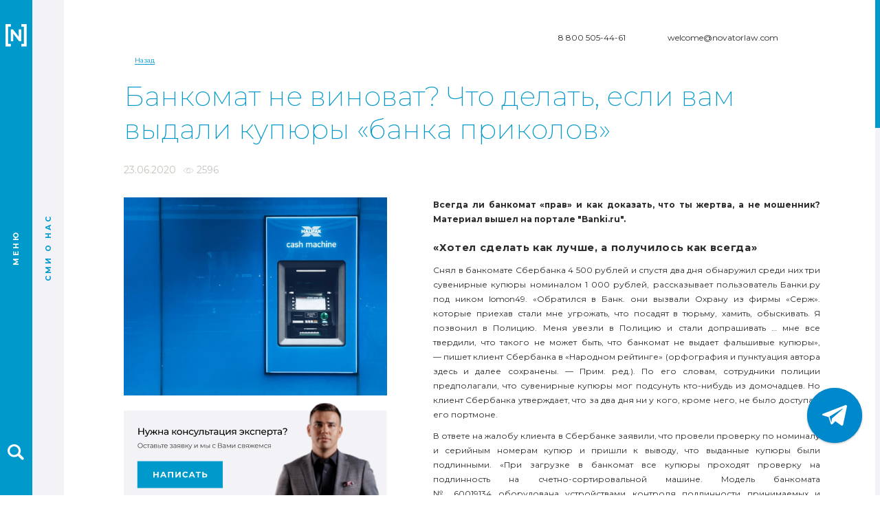

--- FILE ---
content_type: text/html; charset=UTF-8
request_url: https://novatorlaw.com/news/bankomat-ne-vinovat-chto-delat-esli-vam-vydali-kupyury-banka-prikolov/
body_size: 21381
content:




<!doctype html>
<html lang="ru">
<head>
	<title>Банкомат не виноват? Что делать, если вам выдали купюры «банка приколов» | Новости юридической компании NOVATOR</title>
    <meta http-equiv="Content-Type" content="text/html; charset=UTF-8" />
<meta name="description" content="Банкомат не виноват? Что делать, если вам выдали купюры «банка приколов». Новости и статьи юридической компании NOVATOR." />
<script data-skip-moving="true">(function(w, d, n) {var cl = "bx-core";var ht = d.documentElement;var htc = ht ? ht.className : undefined;if (htc === undefined || htc.indexOf(cl) !== -1){return;}var ua = n.userAgent;if (/(iPad;)|(iPhone;)/i.test(ua)){cl += " bx-ios";}else if (/Windows/i.test(ua)){cl += ' bx-win';}else if (/Macintosh/i.test(ua)){cl += " bx-mac";}else if (/Linux/i.test(ua) && !/Android/i.test(ua)){cl += " bx-linux";}else if (/Android/i.test(ua)){cl += " bx-android";}cl += (/(ipad|iphone|android|mobile|touch)/i.test(ua) ? " bx-touch" : " bx-no-touch");cl += w.devicePixelRatio && w.devicePixelRatio >= 2? " bx-retina": " bx-no-retina";if (/AppleWebKit/.test(ua)){cl += " bx-chrome";}else if (/Opera/.test(ua)){cl += " bx-opera";}else if (/Firefox/.test(ua)){cl += " bx-firefox";}ht.className = htc ? htc + " " + cl : cl;})(window, document, navigator);</script>


<link href="/bitrix/js/ui/design-tokens/dist/ui.design-tokens.css?174064131326358" type="text/css"  rel="stylesheet" />
<link href="/bitrix/cache/css/s1/novator/template_1c1d981fc5c3b80e30ec00004485fed0/template_1c1d981fc5c3b80e30ec00004485fed0_v1.css?1768399461314525" type="text/css"  data-template-style="true" rel="stylesheet" />
<link href="/bitrix/panel/main/popup.css?174055227622696" type="text/css"  data-template-style="true"  rel="stylesheet" />







<link rel="canonical" href="https://novatorlaw.com/news/bankomat-ne-vinovat-chto-delat-esli-vam-vydali-kupyury-banka-prikolov/"/>



	<meta http-equiv="X-UA-Compatible" content="IE=Edge">
	<meta name="viewport"
		  content="width=device-width, initial-scale=1, shrink-to-fit=no, maximum-scale=1.0, user-scalable=no">
	<meta name="format-detection" content="telephone=no">
	<meta name="format-detection" content="address=no">
	<base href="https://novatorlaw.com/  "/>
	<!-- Favicon -->
	<link rel="apple-touch-icon" sizes="180x180" href="/local/media/favicon/apple-touch-icon.png">
	<link rel="icon" type="image/png" sizes="32x32" href="/local/media/favicon/favicon-32x32.png">
	<link rel="icon" type="image/png" sizes="16x16" href="/local/media/favicon/favicon-16x16.png">
	<link rel="manifest" href="/local/media/favicon/site.webmanifest">
	<link rel="mask-icon" href="/local/media/favicon/safari-pinned-tab.svg" color="#0099cc">
	<link rel="shortcut icon" href="/local/media/favicon/favicon.ico">
	<meta name="msapplication-TileColor" content="#ffffff">
	<meta name="msapplication-config" content="/local/media/favicon/browserconfig.xml">
	<meta name="theme-color" content="#ffffff">
    <meta property="og:title" content="Сми о нас">
    <meta property="og:url" content="https://novatorlaw.com/news/bankomat-ne-vinovat-chto-delat-esli-vam-vydali-kupyury-banka-prikolov/">
    <meta property="og:type" content="website">
	<meta property="og:image" content="https://novatorlaw.com  /local/media/share-logo.jpg">
	<!-- Favicon -->

	<link href="https://fonts.googleapis.com/css?family=Montserrat:200,200i,300,300i,400,400i,500,500i,600,600i,700,700i&display=swap&subset=cyrillic"
		  rel="stylesheet">

	<script data-skip-moving="true">
        var isGlobalLangEn = false;
	</script>


    	<script type="application/ld+json">
{
  "@context" : "http://schema.org",
  "@type" : "Article",
  "name" : "Банкомат не виноват? Что делать, если вам выдали купюры «банка приколов»",
  "author" : {
    "@type" : "Person",
    "name" : "Евгения Огурцова"
  },
  "image" : "https://novator.pu  /upload/iblock/4a8/4a887187351c7abe71cf7d101697bbfd.jpg",
  "articleBody" : " Всегда ли банкомат «прав» и как доказать, что ты жертва, а не мошенник? Материал вышел на портале Banki.ru.«Хотел сделать как лучше, а получилось как всегда»  Снял в банкомате Сбербанка 4 500 рублей и спустя два дня обнаружил среди них три сувенирные купюры номиналом 1 000 рублей, рассказывает пользователь Банки.ру под ником lomon49. «Обратился в Банк. они вызвали Охрану из фирмы «Серж». которые приехав стали мне угрожать, что посадят в тюрьму, хамить, обыскивать. Я позвонил в Полицию. Меня увезли в Полицию и стали допрашивать … мне все твердили, что такого не может быть, что банкомат не выдает фальшивые купюры», —&nbsp;пишет&nbsp;клиент Сбербанка в «Народном рейтинге» (орфография и пунктуация автора здесь и далее сохранены. — Прим. ред.). По его словам, сотрудники полиции предполагали, что сувенирные купюры мог подсунуть кто-нибудь из домочадцев. Но клиент Сбербанка утверждает, что за два дня ни у кого, кроме него, не было доступа к его портмоне. В ответе на жалобу клиента в Сбербанке заявили, что провели проверку по номиналу и серийным номерам купюр и пришли к выводу, что выданные купюры были подлинными. «При загрузке в банкомат все купюры проходят проверку на подлинность на счетно-сортировальной машине. Модель банкомата №&nbsp;60019134&nbsp;оборудована устройствами контроля подлинности принимаемых и выдаваемых банкнот по нескольким параметрам», — говорится в ответе банка. В пресс-службе кредитной организации уточнили, что речь идет о банкомате с функцией ресайклинга (замкнутого оборота наличности). «Эта модель банкомата была сертифицирована и рекомендована Банком России для использования в российских банках после успешного прохождения расширенного тестирования на выявление купюр, имеющих признаки подделки, что полностью исключает выдачу билета «банка приколов» или других типов фальшивых купюр», — подчеркнули в банке. Но клиент убежден, что билеты «банка приколов» получил именно из банкомата. «Банкомат, который мне выдал был с другим номером. 582653. Я записал перед этим», —&nbsp;рассказывает&nbsp;lomon49. По словам клиента Сбербанка, с потерей 3 тыс. рублей он уже смирился, и основная его цель — предупредить других, что банкоматы могут выдавать фальшивые купюры. «Хотел обратить внимание Банка, что у него в Банкоматах фальшивые купюры (то есть сделать как лучше, а получилось как всегда)», — пишет lomon49. Весной и летом прошлого года было сразу несколько инцидентов, когда мошенникам удавалось «накормить» банкоматы сувенирными купюрами. Как&nbsp;выяснил&nbsp;тогда «Коммерсантъ», во всех подобных атаках использовались банкоматы NCR с определенными валидаторами: ABV, HBV и RBV. Проблема была в устаревшем программном обеспечении. Допустим, внести «прикольные» купюры в банкомат можно. Но может ли банкомат выдать их клиенту?«Нельзя исключать каких-то сбоев в технике и ошибок» Вероятность выдачи подделок во многом зависит от типа банкомата. Так, банкомат с технологией cash-in работает и на прием, и на выдачу денег, но выдает исключительно купюры, которые были загружены сотрудниками банка заранее. «В такие механизмы клиент действительно мог «вложить» фальшивую купюру, и случаи такие были. Но после этого банкомат сразу же проходил перепрошивку. Сейчас, с выходящими обновлениями, вложить фальшивку в банкомат практически невозможно», — уверяют в пресс-службе УБРиР. Банкомат с технологией cash recycling, в свою очередь, может выдавать принятые от клиентов купюры. При этом банкноты проверяются дважды, на «входе» и на «выходе», что сводит возможность ошибки к нулю, отмечают эксперты. «Нельзя исключать и каких-то сбоев в технике и ошибок, пусть и с минимальной долей вероятности, но они могут случиться», — говорят в УБРиР. Если в банкомат, работающий в режиме рециркуляции банкнот, кто-то смог внести фальшивку, которая успешно прошла валидацию, она действительно может быть выдана другому клиенту, допускает представитель банка «Зенит». Тем не менее источник Банки.ру в банке из топ-10 сообщил, что на рынке не было ни одного случая выдачи сувенирных купюр из банкомата-ресайклера. По его словам, если бы подобное произошло, об этом стало бы известно участникам рынка, поскольку это общий технологический риск.Шансов доказать получение подделки практически нет Первая и основная ошибка lomon49 была в том, что он на месте не проверил снятые в банкомате купюры и не убедился в их подлинности. Если деньги не были пересчитаны перед камерой банкомата, шансов доказать получение подделки практически нет, отмечает партнер юридической группы «NOVATOR» адвокат Александр Катков: «Однако обратиться в полицию можно и в этом случае, так как чем больше будет заявлений, тем выше вероятность выявить виновное лицо». Бремя доказательства в этом случае лежит на клиенте, но банк обязан принять и рассмотреть претензию в рамках стандартной процедуры опротестования спорных операций. При этом доказать, что банкомат выдал фальшивую купюру, крайне сложно, и не менее сложно найти тех, кто внес эти банкноты изначально.&nbsp;",
  "url" : "https://novator.pu  /news/bankomat-ne-vinovat-chto-delat-esli-vam-vydali-kupyury-banka-prikolov/"
}

	</script>
    
<style>

.screen-intro {
    position: fixed;
    left: 0;
    right: 0;
    top: 0;
    bottom: 0;
    background: #fff;
    z-index: 999999;
    -webkit-transition: 0.5s ease 0.7s;
    transition: 0.5s ease 0.7s;
}

.screen-intro.animated123 {
    opacity: 0;
    visibility: hidden;
}

.screen-intro.anime-hide {
    opacity: 0;
    visibility: hidden;
}

.screen-intro .logo {
    display: block;
    position: absolute;
    left: 50%;
    top: 50%;
    margin-left: -9.6vh;
    margin-top: -2.31481vh;
    height: 4.62963vh;
    width: 19.2vh;
}

.screen-intro .logo .border-top {
    border: 0.8vh solid #0099CC;
    border-bottom: 0;
    position: absolute;
    bottom: 100%;
    left: 1.5vh;
    width: calc(100% - 3vh);
    height: 2.2vh;
    margin-bottom: 0.7vh;
    opacity: 0;
    -webkit-transform: translateY(-1.5vh);
            transform: translateY(-1.5vh);
    z-index: 20;
}

.screen-intro .logo .border-bot {
    border: 0.8vh solid #0099CC;
    border-top: 0;
    position: absolute;
    top: 100%;
    left: 1.5vh;
    width: calc(100% - 3vh);
    height: 3vh;
    margin-top: -1vh;
    opacity: 0;
    -webkit-transform: translateY(1.5vh);
            transform: translateY(1.5vh);
    z-index: 20;
}

.screen-intro.animated123 .logo .border-top {
    -webkit-animation: logo-border-top 0.7s ease 0.4s both;
            animation: logo-border-top 0.7s ease 0.4s both;    
}

.screen-intro.animated123 .logo .border-bot {
    -webkit-animation: logo-border-bottom 0.7s ease 0.4s both;
            animation: logo-border-bottom 0.7s ease 0.4s both;
}

.screen-intro.anime-border .logo .border-top {
    -webkit-animation: logo-border-top 0.7s ease;
            animation: logo-border-top 0.7s ease;    
}

.screen-intro.anime-border .logo .border-bot {
    -webkit-animation: logo-border-bottom 0.7s ease;
            animation: logo-border-bottom 0.7s ease;
}


@-webkit-keyframes logo-border-top {

    35% {
        opacity: 1;
        visibility: visible;
        -webkit-transform: translateY(0);
                transform: translateY(0);
    }

    90% {
        opacity: 0;
        visibility: hidden;
        -webkit-transform: translateY(-8vh);
                transform: translateY(-8vh);
    }

    100% {
        opacity: 0;
        visibility: hidden;
        -webkit-transform: translateY(-8vh);
                transform: translateY(-8vh);
    }
}

@keyframes logo-border-top {

    35% {
        opacity: 1;
        visibility: visible;
        -webkit-transform: translateY(0);
                transform: translateY(0);
    }

    90% {
        opacity: 0;
        visibility: hidden;
        -webkit-transform: translateY(-8vh);
                transform: translateY(-8vh);
    }

    100% {
        opacity: 0;
        visibility: hidden;
        -webkit-transform: translateY(-8vh);
                transform: translateY(-8vh);
    }
}

@-webkit-keyframes logo-border-bottom {

    35% {
        opacity: 1;
        visibility: visible;
        -webkit-transform: translateY(0);
                transform: translateY(0);
    }

    90% {
        opacity: 0;
        visibility: hidden;
        -webkit-transform: translateY(8vh);
                transform: translateY(8vh);
    }

    100% {
        opacity: 0;
        visibility: hidden;
        -webkit-transform: translateY(8vh);
                transform: translateY(8vh);
    }
}

@keyframes logo-border-bottom {

    35% {
        opacity: 1;
        visibility: visible;
        -webkit-transform: translateY(0);
                transform: translateY(0);
    }

    90% {
        opacity: 0;
        visibility: hidden;
        -webkit-transform: translateY(8vh);
                transform: translateY(8vh);
    }

    100% {
        opacity: 0;
        visibility: hidden;
        -webkit-transform: translateY(8vh);
                transform: translateY(8vh);
    }
}

@-webkit-keyframes logo-move {
    100% {
        left: 10.41666vw;
        top: 5.37037vh;
        margin-top: 0;
        margin-left: 0;
    }
}

@keyframes logo-move {
    100% {
        left: 10.41666vw;
        top: 5.37037vh;
        margin-top: 0;
        margin-left: 0;
    }
}

.screen-intro .logo svg {
    fill: #2B2B2B;
    max-height: 100%;
    width: 100%;
    border: none;
    vertical-align: top;
    max-width: 100%;
}

.screen-intro .logo .logo-bg {
    position: absolute;
    left: -5px;
    top: -5px;
    width: calc(100% + 10px);
    height: calc(100% + 10px);
    background: #fff;
    z-index: 10;
    -webkit-transition: 0.4s linear 0s;
    transition: 0.4s linear 0s;
    will-change: transform;
}

.screen-intro.animated .logo .logo-bg {
    -webkit-transform: translateX(100%);
            transform: translateX(100%);
}

.screen-intro~.page .cookies-section {
    opacity: 0;
    visibility: hidden;
}

.screen-intro.animated123~.page .cookies-section {
    -webkit-animation: opacity 0.5s ease 4.25s both;
            animation: opacity 0.5s ease 4.25s both;
}

@-webkit-keyframes opacity {
    100% {
        opacity: 1;
        visibility: visible;
    }
}

@keyframes opacity {
    100% {
        opacity: 1;
        visibility: visible;
    }
}

.screen-intro~.page .section-main .btn {
    opacity: 0;
    visibility: hidden;
}

.screen-intro.animated123~.page .section-main .btn {
    -webkit-animation: opacity 0.5s ease 4.75s both;
            animation: opacity 0.5s ease 4.75s both;
}

.noanimation *:not(.screen-intro):not(.logo):not(.logo-bg),
.noanimation *:not(.screen-intro):not(.logo):not(.logo-bg):before,
.noanimation *:not(.screen-intro):not(.logo):not(.logo-bg):after{
    -webkit-animation: none !important;
    animation: none !important;
    transition: none !important;
    -webkit-transition: none !important;
    transform: none !important;
    -webkit-transform: none !important;
}

@media screen and (max-width: 1200px) {

    .screen-intro .logo {
        height: 35px;
        width: 146px;
        margin-left: -73px;
        margin-top: -17px;
    }

    @-webkit-keyframes logo-move {
        100% {
            left: 110px;
            top: 60px;
            margin-top: 0;
            margin-left: 0;
        }
    }

    @keyframes logo-move {
        100% {
            left: 110px;
            top: 60px;
            margin-top: 0;
            margin-left: 0;
        }
    }

}

@media screen and (max-width: 900px) {

    @-webkit-keyframes logo-move {
        100% {
            left: 30px;
            top: 40px;
            margin-top: 0;
            margin-left: 0;
        }
    }

    @keyframes logo-move {
        100% {
            left: 30px;
            top: 40px;
            margin-top: 0;
            margin-left: 0;
        }
    }

}

@media screen and (max-width: 600px) {

    @-webkit-keyframes logo-move {
        100% {
            left: 20px;
            top: 25px;
            margin-top: 0;
            margin-left: 0;
        }
    }

    @keyframes logo-move {
        100% {
            left: 20px;
            top: 25px;
            margin-top: 0;
            margin-left: 0;
        }
    }

}

</style>


	<!-- Google Tag Manager -->
	<script data-skip-moving="true">(function (w, d, s, l, i) {
            w[l] = w[l] || [];
            w[l].push({
                'gtm.start':
                    new Date().getTime(), event: 'gtm.js'
            });
            var f = d.getElementsByTagName(s)[0],
                j = d.createElement(s), dl = l != 'dataLayer' ? '&l=' + l : '';
            j.async = true;
            j.src =
                'https://www.googletagmanager.com/gtm.js?id=' + i + dl;
            f.parentNode.insertBefore(j, f);
        })(window, document, 'script', 'dataLayer', 'GTM-W2DH7WT');</script>
	<!-- End Google Tag Manager -->
    </head>

<body>
<!-- Google Tag Manager (noscript) -->
<noscript>
	<iframe src="https://www.googletagmanager.com/ns.html?id=GTM-W2DH7WT"
			height="0" width="0" style="display:none;visibility:hidden"></iframe>
</noscript>
<!-- End Google Tag Manager (noscript) -->

    
    <div class="screen-intro" id="screen-intro">

    <div class="logo">
        <div class="border-top"></div>
        <div class="logo-bg"></div>
        <svg viewBox="0 0 206 49.227" xmlns="http://www.w3.org/2000/svg"><g><path d="m20.1485.64739h6.357v29.69651h-5.505l-14.62265-18.8663v18.8663h-6.37785v-29.69651h5.53l14.6185 18.88711zm67.17 0-7.6434 22.05311-7.6225-22.05311h-6.7914l11.0182 29.69651h6.7914l11.0391-29.69651zm-23.9159 14.84411a15.49145 15.49145 0 1 1 -15.4914-15.4915 15.491 15.491 0 0 1 15.4914 15.4915zm-6.357 0c0-5.388-4.089-9.75269-9.1344-9.75269s-9.1304 4.36889-9.1304 9.75269c0 5.3879 4.0891 9.7526 9.1345 9.7526s9.1303-4.3647 9.1303-9.7526zm64.5634-9.1095h8.492v23.9619h6.357v-23.9619h8.47v-5.73461h-23.319zm55.927 9.10947a15.49151 15.49151 0 1 1 -15.492-15.49147 15.49154 15.49154 0 0 1 15.492 15.4915zm-6.357 0c0-5.388-4.089-9.75269-9.135-9.75269-5.045 0-9.134 4.36889-9.134 9.75269 0 5.3879 4.089 9.7526 9.134 9.7526 5.046.00423 9.135-4.36467 9.135-9.75257zm28.965 3.617 5.856 11.23123h-7.092l-4.803-10.375h-5.221v10.375h-6.378v-29.69231h13.679a9.65371 9.65371 0 0 1 3.959 18.46111zm-.66-8.8004a3.92661 3.92661 0 0 0 -3.926-3.92607h-6.699v7.8481h6.699a3.92574 3.92574 0 0 0 3.926-3.922z"/><path d="m110.529.64746h-6.771l-11.678 29.69644h6.7913l1.7167-4.6111h13.119l1.712 4.6111h6.792zm-7.991 19.84774 4.62-12.4132 4.607 12.41318z"/><path d="m111.18 42.9868v1.9589h2.498v.9731a3.29479 3.29479 0 0 1 -2.498 1.1695 3.64179 3.64179 0 0 1 0-7.2675 3.315 3.315 0 0 1 2.698 1.4285l1.679-1.5371a5.76132 5.76132 0 1 0 .435 6.9209v-3.6505h-4.812z"/><path d="m41.1531 37.9287h-2.3723v11.0558h7.5014v-2.126h-5.1291z"/><path d="m50.0999 37.9287v11.0558h7.8772v-2.126h-5.5049v-2.3348h4.419v-2.1343h-4.419v-2.3347h5.2794v-2.126z"/><path d="m92.4433 46.8585v-8.9298h-2.3765v11.0558h7.5014v-2.126z"/><path d="m67.1074 44.9457h2.4977v.9731a3.2948 3.2948 0 0 1 -2.4977 1.1695 3.6418 3.6418 0 0 1 0-7.2675 3.3163 3.3163 0 0 1 2.6982 1.4285l1.679-1.5371a5.76169 5.76169 0 1 0 .4344 6.9209v-3.6505h-4.8116z"/><path d="m79.4748 37.9287-4.348 11.0558h2.5311l.6391-1.7166h4.8867l.6391 1.7166h2.5311l-4.348-11.0558zm-.4553 7.3886 1.7208-4.6236 1.7167 4.6236z"/><path d="m128.948 41.5249a3.59606 3.59606 0 0 0 -3.596-3.5962h-5.092v11.0558h2.377v-3.8635h1.942l1.788 3.8635h2.639l-2.18-4.1809a3.59666 3.59666 0 0 0 2.122-3.2787zm-3.83 1.4618h-2.494v-2.9237h2.494a1.46185 1.46185 0 1 1 0 2.9237z"/><path d="m167.582 37.9287h-5.099v11.0558h2.376v-3.8635h2.728a3.59615 3.59615 0 1 0 -.005-7.1923zm-.233 5.058h-2.494v-2.9237h2.494a1.46185 1.46185 0 0 1 0 2.9237z"/><path d="m138.496 37.6909a5.76805 5.76805 0 1 0 5.768 5.7681 5.76634 5.76634 0 0 0 -5.768-5.7681zm0 9.3976a3.63954 3.63954 0 1 1 3.4-3.6337 3.51987 3.51987 0 0 1 -3.4 3.6337z"/><path d="m155.575 37.9287v6.4823a2.45006 2.45006 0 1 1 -4.879 0v-6.4823h-2.376v6.4823a4.8155 4.8155 0 1 0 9.631 0v-6.4823z"/></g></svg>
        <div class="border-bot"></div>
    </div>

</div>

    
<div id="panel"
	 style="position: absolute; top: 0px; left: 0px; width: 100%; z-index: 10000;"></div>
<!-- <div class="page  visible " id="scroll-content"> -->
	<div class="page  visible" id="scroll-content">
                		<nav class="menu">
			<div class="menu-visible">
				<div class="logo">
					<a href="/">
						<img src="/local/media/img/logo-white.svg" alt="">
					</a>
				</div>
				<a href="javascript:void(0)" class="menu-link js-menu-open">
					<div class="text">
                        Меню					</div>
				</a>
				<div class="logoSearch">
					<a href="#">
						<img src="/local/media/img/logo-search-white.svg" alt="">
					</a>
				</div>
			</div>
            				<div class="submenu-visible" itemscope itemtype="http://schema.org/BreadcrumbList">
					<div class="menu-link" itemprop="itemListElement" itemscope itemtype="http://schema.org/ListItem">
                        							<a href="/news/" class="link-back" itemprop="item">
								<strong itemprop="name">
                                    Сми о нас								</strong>
							</a>
                                                <meta itemprop="position" content="1" />
					</div>
				</div>
            			<div class="menu-hidden" style="display: none;">
				<a href="javascript:void(0);" class="close js-menu-close">
					<svg class="icon-svg">
						<use xlink:href='/local/media/img/icons/icons.svg#close'/>
					</svg>
				</a>
				<div class="menu-hidden-wrap">
					<div class="logo">
						<a href="/">
							<img src="/local/media/img/logo-full.svg" alt="">
						</a>
					</div>
					<div class="menu-items">
                        
<ul class="no-list" itemscope itemtype="http://schema.org/SiteNavigationElement">
	<li itemprop="name">
				<a class="js-open-submenu" itemprop="url" href="#menu-services">Практики</a>
		<a class="arrows js-open-submenu" href="#menu-services">
			<svg class="icon-svg">
				<use xlink:href='/local/media/img/icons/icons.svg#arrow' /></svg>
			<svg class="icon-svg">
				<use xlink:href='/local/media/img/icons/icons.svg#arrow' /></svg>
		</a>
			<li itemprop="name">
				<a itemprop="url" href="/about/">Компания</a></li>
			<li itemprop="name">
				<a itemprop="url" href="/projects/">Проекты</a></li>
			<li itemprop="name">
				<a itemprop="url" href="/news/">Новости и статьи</a></li>
			<li itemprop="name">
				<a itemprop="url" href="/contacts/">Контакты</a></li>
		</ul>
					</div>
					<div class="menu-contacts">
						<address>
                            <a href="tel:+78005054461" class="tel telGoals">8 800 505-44-61</a>						</address>
						<address>
                             <a href="mailto:welcome@novatorlaw.com" class="link-lined mailto mailGoals">welcome@novatorlaw.com</a>						</address>
						<address
								class="address d-xs-none">Москва-Сити, Пресненская набережная, 10с2,<br>
                            IQ-квартал, 3 башня, этаж 7, офис 44<br><br>
<p>Понедельник-пятница: c 9.30 до 18.30<br>Для срочных вопросов на связи в любое время</p>  </address>
						<div class="social social__list d-none d-xs-flex">
                                                        
        <a class="social__link" href="https://wa.me/+79150234461" target="_blank">
        <div class="social__link-icon"
            style="background-image: url(/upload/iblock/98e/nk1ed2z05drfib1nclrmjf690w0m5dp1.svg);"></div>
            </a>
        <a class="social__link" href="https://rutube.ru/channel/46374464/" target="_blank">
        <div class="social__link-icon"
            style="background-image: url(/upload/iblock/ec9/vrfiwczyocaoiq8ga0jj9l8nykgsnd7f.svg);"></div>
            </a>
        <a class="social__link" href="https://t.me/novatorlaw" target="_blank">
        <div class="social__link-icon"
            style="background-image: url(/upload/iblock/824/iekipmse6hcksxs4ksc1w05z8tqb9g6k.svg);"></div>
                    <div class="social__link-name">novatorlaw</div>
            </a>
        <a class="social__link" href="https://t.me/softskills_for_lawyers" target="_blank">
        <div class="social__link-icon"
            style="background-image: url(/upload/iblock/232/5ae9ixbb7muf3blob92jky2dwc1ywp8h.svg);"></div>
                    <div class="social__link-name">softskills_for_lawyers</div>
            </a>
						</div>
						<a href="/callback/"
						   class="btn btn-wide btn-border-white">Назначить встречу</a>
						<div class="social social__list d-xs-none">
                                                        
        <a class="social__link" href="https://wa.me/+79150234461" target="_blank">
        <div class="social__link-icon"
            style="background-image: url(/upload/iblock/98e/nk1ed2z05drfib1nclrmjf690w0m5dp1.svg);"></div>
            </a>
        <a class="social__link" href="https://rutube.ru/channel/46374464/" target="_blank">
        <div class="social__link-icon"
            style="background-image: url(/upload/iblock/ec9/vrfiwczyocaoiq8ga0jj9l8nykgsnd7f.svg);"></div>
            </a>
        <a class="social__link" href="https://t.me/novatorlaw" target="_blank">
        <div class="social__link-icon"
            style="background-image: url(/upload/iblock/824/iekipmse6hcksxs4ksc1w05z8tqb9g6k.svg);"></div>
                    <div class="social__link-name">novatorlaw</div>
            </a>
        <a class="social__link" href="https://t.me/softskills_for_lawyers" target="_blank">
        <div class="social__link-icon"
            style="background-image: url(/upload/iblock/232/5ae9ixbb7muf3blob92jky2dwc1ywp8h.svg);"></div>
                    <div class="social__link-name">softskills_for_lawyers</div>
            </a>
						</div>
						<div class="copyright">© 2026, Юридическая компания Novator</div>
						<div><a href="/sitemap.php" class="link link-conf link-lined">Карта сайта</a></div>
						<a href="/privacy-policy/"
						   class="link link-conf link-lined">Политика конфиденциальности</a>
					</div>
				</div>
			</div>
			<div class="submenu-hidden" id="menu-services" style="display: none;">
				<a href="javascript:void(0);" class="back js-menu-back d-none d-sm-block">
					<svg class="icon-svg">
						<use xlink:href='/local/media/img/icons/icons.svg#arrow'/>
					</svg>
				</a>
				<div class="menu-hidden-wrap">
                    <ul class="no-list">
    				<li id="bx_1373509569_1"><a href="/services/bankrotstvo/">Банкротство и реструктуризация</a>
            				<button class="btn-plus js-show-submenu ink-reaction1"></button>
				<ul class="inside-ul"style="display: none;">
                    						<li>
															<a href="/services/zaschita-ot-subsidiarnoy-otvetstvennosti/"1>
									Ответственность руководителей								</a>
													</li>
                    						<li>
															<a href="/services/bankrotstvo-yuridicheskikh-lits/"1>
									Банкротство юридических лиц								</a>
													</li>
                    						<li>
															<a href="/services/osparivanie-sdelok/"1>
									Оспаривание сделок при банкротстве								</a>
													</li>
                    						<li>
															<a href="/services/otsenka-veroyatnosti-bankrotstva/"1>
									Банкротный анализ предприятия								</a>
													</li>
                    						<li>
															<a href="/services/obzhalovaniye-deystviy-arbitrazhnogo-upravlyayuschego/"1>
									Оспаривание действий арбитражного управляющего								</a>
													</li>
                    						<li>
															<a href="/services/zaschita-aktivov/"1>
									Защита личных активов								</a>
													</li>
                    				</ul>
            		</li>
    				<li id="bx_1373509569_2"><a href="/services/razreshenie-sporov/">Разрешение споров</a>
            				<button class="btn-plus js-show-submenu ink-reaction1"></button>
				<ul class="inside-ul"style="display: none;">
                    						<li>
															<a href="/services/pravovoy-analiz-dela-i-razrabotka-strategii/"1>
									Правовой анализ дела и разработка стратегии								</a>
													</li>
                    						<li>
															<a href="/services/dosudebnoe-uregulirovanie-sporov-mediatsiya/"1>
									Досудебное урегулирование споров / медиация								</a>
													</li>
                    						<li>
															<a href="/services/predstavitelstvo-v-sude/"1>
									Сопровождение дел в суде								</a>
													</li>
                    						<li>
															<a href="/services/obzhalovaniye-resheniya-suda/"1>
									Обжалование решений суда								</a>
													</li>
                    						<li>
															<a href="/services/soprovozhdeniye-ispolnitelnogo-proizvodstva/"1>
									Исполнительное производство								</a>
													</li>
                    				</ul>
            		</li>
    				<li id="bx_1373509569_6"><a href="/services/nedvizhimost-i-stroitelstvo/">Недвижимость и строительство</a>
            				<button class="btn-plus js-show-submenu ink-reaction1"></button>
				<ul class="inside-ul"style="display: none;">
                    						<li>
															<a href="/services/soprovozhdenie-sdelok-s-nedvizhimostyu/"1>
									Сопровождение сделок с недвижимостью								</a>
													</li>
                    						<li>
															<a href="/services/spory-v-stroitelstve/"1>
									Судебные споры. Споры в строительстве								</a>
													</li>
                    						<li>
															<a href="/services/strukturirovanie-vladeniya-nedvizhimymi-aktivami/"1>
									Структурирование владения недвижимыми активами								</a>
													</li>
                    						<li>
															<a href="/services/soprovozhdeniye-developerskikh-i-investitsionnykh-proyektov/"1>
									Сопровождение девелоперских и инвестиционных проектов								</a>
													</li>
                    						<li>
															<a href="/services/kontraktnyy-menedzhment/"1>
									Контрактный менеджмент								</a>
													</li>
                    				</ul>
            		</li>
    				<li id="bx_1373509569_1649"><a href="/services/mezhdunarodnaya-praktika/">Международная практика</a>
            		</li>
    				<li id="bx_1373509569_1655"><a href="/services/korporativnaya-praktika/">Корпоративная практика</a>
            				<button class="btn-plus js-show-submenu ink-reaction1"></button>
				<ul class="inside-ul"style="display: none;">
                    						<li>
															<a href="/services/korporativnyye-spory/"1>
									Корпоративные споры 								</a>
													</li>
                    						<li>
															<a href="/services/due-diligence-/"1>
									Due diligence предприятий								</a>
													</li>
                    						<li>
															<a href="/services/sdelki-ma/"1>
									Юридическое сопровождение сделок компании (сделки M&A)								</a>
													</li>
                    						<li>
															<a href="/services/podgotovka-i-oformlenie-korporativnykh-dokumentov/"1>
									Подготовка и оформление корпоративных документов								</a>
													</li>
                    						<li>
															<a href="/services/uslugi-po-restrukturizatsii-biznesa/"1>
									Услуги по реструктуризации бизнеса								</a>
													</li>
                    				</ul>
            		</li>
    				<li id="bx_1373509569_1193"><a href="/services/ugolovno-pravovaya-zashchita-biznesa/">Уголовная защита бизнеса</a>
            				<button class="btn-plus js-show-submenu ink-reaction1"></button>
				<ul class="inside-ul"style="display: none;">
                    						<li>
															<a href="/services/ugolovno-pravovoy-audit/"1>
									Уголовно-правовой аудит бизнеса								</a>
													</li>
                    						<li>
															<a href="/services/uchastiye-advokata-v-sledstvennykh-deystviyakh/"1>
									Участие адвоката в следственных действиях								</a>
													</li>
                    						<li>
															<a href="/services/analiz-ugolovnogo-dela/"1>
									Анализ уголовного дела								</a>
													</li>
                    						<li>
															<a href="/services/obzhalovaniye-deystviy-sotrudnikov-pravookhranitelnogo-organov/"1>
									Обжалование действий сотрудников правоохранительного органов 								</a>
													</li>
                    						<li>
															<a href="/services/podgotovka-i-soprovozhdenie-na-doprose/"1>
									Подготовка и сопровождение на допросе								</a>
													</li>
                    				</ul>
            		</li>
    </ul>
				</div>
				<a href="javascript:void(0);" class="close js-menu-close d-none d-sm-block">
					<svg class="icon-svg">
						<use xlink:href='/local/media/img/icons/icons.svg#close'/>
					</svg>
				</a>
			</div>
		</nav>
        		<div class="scroll-content-main">
			<div class="scroll-content-wrap">
                








	<section class="scroll-section section-news section-news-article section-vertical" id="section-news-1">
		<div class="section-top">
			<div class="row align-items-center">
				<div class="d-none d-md-block col-md-4 col-xs-6">
                    <div class="logo">
    <a href="/">
        <img src="/local/media/img/logo-full-dark.svg" alt="">
    </a>
</div>				</div>
				<div class="col-8 offset-4 offset-md-0 col-xs-6">
					<div class="header-contacts d-flex justify-content-end">
						<address>
                            <a href="tel:+78005054461" class="link-lined tel telGoals">
    <span>8 800 505-44-61</span>
    <img src="/local/media/img/new-icons/phone.svg" alt="">
</a>						</address>
						<address>
                            <a href="mailto:welcome@novatorlaw.com" class="link-lined mailto mailGoals">
	<span>welcome@novatorlaw.com</span>
	<img src="/local/media/img/new-icons/mail.svg" alt="">
</a>						</address>
					</div>
				</div>
			</div>
		</div>
		<div class="wrap">
			<div class="title title-top animate title-animate-standart">
				<a href="/news/"
				   class="back-link">
					<svg class="icon-svg">
						<use xlink:href="/local/media/img/icons/icons.svg?1740552278#arrow"/>
					</svg>
					<span>Назад</span>
				</a>
				<h1 class="h1">Банкомат не виноват? Что делать, если вам выдали купюры «банка приколов»</h1>
			</div>
			<div class="news-article">
				<div class="date text-small">23.06.2020<span class="counter-with-icon"><svg class="views-icon" style="fill: #888888;" width="16" height="16" viewBox="0 0 64 64" xmlns="http://www.w3.org/2000/svg"><g id="Layer_1"><path d="m32 15.8945313c-11.8852539 0-23.0327148 5.8066406-29.8203125 15.5332031-.2402344.3442383-.2397461.8022461.0014648 1.1459961 6.8139649 9.7255859 17.9614258 15.5317383 29.8188477 15.5317383s23.0048828-5.8061523 29.8188477-15.5317383c.2412109-.34375.2416992-.8017578.0014648-1.1459961-6.7875977-9.7265625-17.9350586-15.5332031-29.8203125-15.5332031zm0 30.2109375c-10.9711914 0-21.2988281-5.2597656-27.7709961-14.1064453 6.4467774-8.8447266 16.7749024-14.1044922 27.7709961-14.1044922s21.3242188 5.2597656 27.7709961 14.1044922c-6.472168 8.8466796-16.7998047 14.1064453-27.7709961 14.1064453z"/><path d="m32 19.7851563c-6.7353516 0-12.2148438 5.4794922-12.2148438 12.2148438s5.4794922 12.2148437 12.2148438 12.2148437 12.2148438-5.4794922 12.2148438-12.2148438-5.4794922-12.2148437-12.2148438-12.2148437zm0 22.4296875c-5.6323242 0-10.2148438-4.5825195-10.2148438-10.2148438s4.5825196-10.2148437 10.2148438-10.2148437 10.2148438 4.5825195 10.2148438 10.2148437-4.5825196 10.2148438-10.2148438 10.2148438z"/><path d="m32 23.5678711c-4.6494141 0-8.4321289 3.7827148-8.4321289 8.4321289 0 .5522461.4477539 1 1 1s1-.4477539 1-1c0-3.546875 2.8852539-6.4321289 6.4321289-6.4321289.5522461 0 1-.4477539 1-1s-.4477539-1-1-1z"/></g></svg><span class="view-count" style="color: #888888 !important;">2596</span></span>    </div>
    <!-- Старый отдельный блок счетчика можно удалить или закомментировать -->
        <!-- Остальной код шаблона -->
				<div class="row">
					<div class="col-5 col-sm-12 js-banner-move">
						<figure style="position: relative;">
							<img src="/upload/resize_cache/iblock/4a8/575_385_140cd750bba9870f18aada2478b24840a/4a887187351c7abe71cf7d101697bbfd.jpg" alt="Банкомат не виноват? Что делать, если вам выдали купюры «банка приколов»"/>
<a id="sticky-banner" href="https://wa.me/+79150234461" 
   class="banner-expert banner-expert--1 d-block d-md-none"
   style="display: block; margin-top: 10px; text-decoration: none;">
    <img src="/local/media/banner-expert.svg" alt="Нужна консультация эксперта?" 
         style="width: 100%; height: auto; display: block; border-radius: 8px;">
</a>
						</figure>
						<div class="share">
							                            						</div>
					</div>
					<div class="col-7 col-sm-12">
						<article class="text_block">
                            <p style="text-align: justify;">
 <b>Всегда ли банкомат «прав» и как доказать, что ты жертва, а не мошенник? Материал вышел на портале "Banki.ru".</b><br>
</p>
<h3>«Хотел сделать как лучше, а получилось как всегда»<br>
 </h3>
<p style="text-align: justify;">
	 Снял в банкомате Сбербанка 4 500 рублей и спустя два дня обнаружил среди них три сувенирные купюры номиналом 1 000 рублей, рассказывает пользователь Банки.ру под ником lomon49. «Обратился в Банк. они вызвали Охрану из фирмы «Серж». которые приехав стали мне угрожать, что посадят в тюрьму, хамить, обыскивать. Я позвонил в Полицию. Меня увезли в Полицию и стали допрашивать … мне все твердили, что такого не может быть, что банкомат не выдает фальшивые купюры», —&nbsp;пишет&nbsp;клиент Сбербанка в «Народном рейтинге» (орфография и пунктуация автора здесь и далее сохранены. — Прим. ред.). По его словам, сотрудники полиции предполагали, что сувенирные купюры мог подсунуть кто-нибудь из домочадцев. Но клиент Сбербанка утверждает, что за два дня ни у кого, кроме него, не было доступа к его портмоне.
</p>
<p style="text-align: justify;">
</p>
<p style="text-align: justify;">
	 В ответе на жалобу клиента в Сбербанке заявили, что провели проверку по номиналу и серийным номерам купюр и пришли к выводу, что выданные купюры были подлинными. «При загрузке в банкомат все купюры проходят проверку на подлинность на счетно-сортировальной машине. Модель банкомата №<span title="Call 60019134 via 3CX">&nbsp;60019134&nbsp;</span>оборудована устройствами контроля подлинности принимаемых и выдаваемых банкнот по нескольким параметрам», — говорится в ответе банка.
</p>
<p style="text-align: justify;">
</p>
<p style="text-align: justify;">
	 В пресс-службе кредитной организации уточнили, что речь идет о банкомате с функцией ресайклинга (замкнутого оборота наличности). «Эта модель банкомата была сертифицирована и рекомендована Банком России для использования в российских банках после успешного прохождения расширенного тестирования на выявление купюр, имеющих признаки подделки, что полностью исключает выдачу билета «банка приколов» или других типов фальшивых купюр», — подчеркнули в банке.
</p>
<p style="text-align: justify;">
</p>
<p style="text-align: justify;">
	 Но клиент убежден, что билеты «банка приколов» получил именно из банкомата. «Банкомат, который мне выдал был с другим номером. 582653. Я записал перед этим», —&nbsp;рассказывает&nbsp;lomon49. По словам клиента Сбербанка, с потерей 3 тыс. рублей он уже смирился, и основная его цель — предупредить других, что банкоматы могут выдавать фальшивые купюры. «Хотел обратить внимание Банка, что у него в Банкоматах фальшивые купюры (то есть сделать как лучше, а получилось как всегда)», — пишет lomon49.
</p>
<p style="text-align: justify;">
</p>
<p style="text-align: justify;">
	 Весной и летом прошлого года было сразу несколько инцидентов, когда мошенникам удавалось «накормить» банкоматы сувенирными купюрами. Как&nbsp;выяснил&nbsp;тогда «Коммерсантъ», во всех подобных атаках использовались банкоматы NCR с определенными валидаторами: ABV, HBV и RBV. Проблема была в устаревшем программном обеспечении.
</p>
<p style="text-align: justify;">
</p>
<p style="text-align: justify;">
	 Допустим, внести «прикольные» купюры в банкомат можно. Но может ли банкомат выдать их клиенту?
</p>
<h3>«Нельзя исключать каких-то сбоев в технике и ошибок»</h3>
<p style="text-align: justify;">
	 Вероятность выдачи подделок во многом зависит от типа банкомата. Так, банкомат с технологией cash-in работает и на прием, и на выдачу денег, но выдает исключительно купюры, которые были загружены сотрудниками банка заранее. «В такие механизмы клиент действительно мог «вложить» фальшивую купюру, и случаи такие были. Но после этого банкомат сразу же проходил перепрошивку. Сейчас, с выходящими обновлениями, вложить фальшивку в банкомат практически невозможно», — уверяют в пресс-службе УБРиР.
</p>
<p style="text-align: justify;">
</p>
<p style="text-align: justify;">
	 Банкомат с технологией cash recycling, в свою очередь, может выдавать принятые от клиентов купюры. При этом банкноты проверяются дважды, на «входе» и на «выходе», что сводит возможность ошибки к нулю, отмечают эксперты.
</p>
<p style="text-align: justify;">
</p>
<p style="text-align: justify;">
	 «Нельзя исключать и каких-то сбоев в технике и ошибок, пусть и с минимальной долей вероятности, но они могут случиться», — говорят в УБРиР. Если в банкомат, работающий в режиме рециркуляции банкнот, кто-то смог внести фальшивку, которая успешно прошла валидацию, она действительно может быть выдана другому клиенту, допускает представитель банка «Зенит».
</p>
<p style="text-align: justify;">
</p>
<p style="text-align: justify;">
	 Тем не менее источник Банки.ру в банке из топ-10 сообщил, что на рынке не было ни одного случая выдачи сувенирных купюр из банкомата-ресайклера. По его словам, если бы подобное произошло, об этом стало бы известно участникам рынка, поскольку это общий технологический риск.
</p>
<h3>Шансов доказать получение подделки практически нет</h3>
<p style="text-align: justify;">
	 Первая и основная ошибка lomon49 была в том, что он на месте не проверил снятые в банкомате купюры и не убедился в их подлинности. Если деньги не были пересчитаны перед камерой банкомата, шансов доказать получение подделки практически нет, отмечает <b>партнер юридической группы «NOVATOR» адвокат Александр Катков</b>:
</p>
<p style="text-align: justify;">
</p>
<blockquote class="blockquote">
	<blockquote style="text-align: justify;">
		 «Однако обратиться в полицию можно и в этом случае, так как чем больше будет заявлений, тем выше вероятность выявить виновное лицо».
	</blockquote>
</blockquote>
<p style="text-align: justify;">
 <span style="text-align: justify;">Бремя доказательства в этом случае лежит на клиенте, но банк обязан принять и рассмотреть претензию в рамках стандартной процедуры опротестования спорных операций. При этом доказать, что банкомат выдал фальшивую купюру, крайне сложно, и не менее сложно найти тех, кто внес эти банкноты изначально.&nbsp;</span>
</p><a href="https://wa.me/+79150234461" 
   class="banner-expert banner-expert--2 d-none d-md-block"
   style="display: block; margin-top: 15px; margin-bottom: 15px; text-decoration: none;">
    <img src="/local/media/banner-expert.svg" alt="Нужна консультация эксперта?" 
         style="width: 100%; height: auto; display: block; border-radius: 8px;">
</a>
                                                            									<p class="author-news"><span
												class="author_span">Автор статьи:</span> Евгения Огурцова									</p>
                                                                									<p class="source_news">Источник										: <a
												href="https://www.banki.ru/news/daytheme/?id=10927498"
												rel="nofollow">Banki.ru</a>									</p>
                                                                                        								<div class="pagen-block">

                                    
                                    
								</div>
                            						</article>
                        							<div class="news-items-wrap d-sm-none">
                                									<div class="h4">Другие публикации:</div>
									<div class="news-items">
                                        											<div class="news-item js-hover-img" data-direction="left"
												 data-img="">
												<a href="/news/nalogovaya-reforma-2026-prodolzhenie-o-kotorom-vazhno-znat-uzhe-seychas/">
													<div class="date text-small">16.01.2026</div>
													<div class="text">Налоговая реформа 2026: продолжение, о котором важно знать уже сейчас</div>
												</a>
											</div>
                                        											<div class="news-item js-hover-img" data-direction="left"
												 data-img="">
												<a href="/news/ty-dolzhen-byt-dirizherom-protsessa-i-prognozirovat-reaktsiyu-storon-i-sudi/">
													<div class="date text-small">15.01.2026</div>
													<div class="text">«Ты должен быть дирижером процесса и прогнозировать реакцию сторон и судьи»</div>
												</a>
											</div>
                                        											<div class="news-item js-hover-img" data-direction="left"
												 data-img="">
												<a href="/news/novye-razyasneniya-verkhovnogo-suda-rf-klyuchevye-izmeneniya-v-bankrotstve-sporakh-i-administrativno/">
													<div class="date text-small">14.01.2026</div>
													<div class="text">Новые разъяснения Верховного Суда РФ: ключевые изменения в банкротстве, спорах и административной практике</div>
												</a>
											</div>
                                        									</div>
                                								<a href="/news/"
								   class="link-lined-out">Все новости</a>
							</div>
                        					</div>
				</div>
			</div>
            				<div class="news-items-wrap d-none d-sm-block">
                    						<div class="h4"
							 style="color: black; font-weight: 600">Другие публикации:
						</div>
						<div class="news-items">
                            								<div class="news-item js-hover-img" data-direction="left"
									 data-img="">
									<a href="/news/nalogovaya-reforma-2026-prodolzhenie-o-kotorom-vazhno-znat-uzhe-seychas/">
										<div class="date text-small">16.01.2026</div>
										<div class="text">Налоговая реформа 2026: продолжение, о котором важно знать уже сейчас</div>
									</a>
								</div>
                            								<div class="news-item js-hover-img" data-direction="left"
									 data-img="">
									<a href="/news/ty-dolzhen-byt-dirizherom-protsessa-i-prognozirovat-reaktsiyu-storon-i-sudi/">
										<div class="date text-small">15.01.2026</div>
										<div class="text">«Ты должен быть дирижером процесса и прогнозировать реакцию сторон и судьи»</div>
									</a>
								</div>
                            								<div class="news-item js-hover-img" data-direction="left"
									 data-img="">
									<a href="/news/novye-razyasneniya-verkhovnogo-suda-rf-klyuchevye-izmeneniya-v-bankrotstve-sporakh-i-administrativno/">
										<div class="date text-small">14.01.2026</div>
										<div class="text">Новые разъяснения Верховного Суда РФ: ключевые изменения в банкротстве, спорах и административной практике</div>
									</a>
								</div>
                            						</div>
                    					<a href="/news/"
					   class="link-lined-out">Все новости</a>
				</div>
            		</div>
        	</section>

<p><a href="/news/"></a></p>
</div>
</div>
	<div class="cookies-section">
		<div class="row align-items-center">
			<div class="col-8 col-md-12 text-center text-md-left">
				<div class="text">Продолжая просмотр сайта, Вы даете согласие на использование cookie-файлов в соответствии с <a href="/privacy-policy/">Политикой конфиденциальности</a></div>
			</div>
			<div class="col-4 col-md-12 mt-md-3 text-center">
				<a href="javascript:void(0);" class="btn js-accept-cookies">
					<span>Закрыть</span>
				</a>
			</div>
		</div>
	</div>
</div>

<!-- Кастомный курсор -->


<!-- Кастомный курсор -->




<!--Поиск по сайту-->

<div class="search-form" id="searchForm">
	<form action="/search/index.php">
		<input type="text" name="q" value="" size="15" maxlength="100" placeholder="Поиск"/>
		<a href="javascript:void(0)">
			<input name="s" type="submit" value=""/>
		</a>
	</form>
</div><!--Поиск по сайту-->

<link rel="stylesheet" href="https://cdn.envybox.io/widget/cbk.css"><script>if(!window.BX)window.BX={};if(!window.BX.message)window.BX.message=function(mess){if(typeof mess==='object'){for(let i in mess) {BX.message[i]=mess[i];} return true;}};</script>
<script>(window.BX||top.BX).message({"JS_CORE_LOADING":"Загрузка...","JS_CORE_NO_DATA":"- Нет данных -","JS_CORE_WINDOW_CLOSE":"Закрыть","JS_CORE_WINDOW_EXPAND":"Развернуть","JS_CORE_WINDOW_NARROW":"Свернуть в окно","JS_CORE_WINDOW_SAVE":"Сохранить","JS_CORE_WINDOW_CANCEL":"Отменить","JS_CORE_WINDOW_CONTINUE":"Продолжить","JS_CORE_H":"ч","JS_CORE_M":"м","JS_CORE_S":"с","JSADM_AI_HIDE_EXTRA":"Скрыть лишние","JSADM_AI_ALL_NOTIF":"Показать все","JSADM_AUTH_REQ":"Требуется авторизация!","JS_CORE_WINDOW_AUTH":"Войти","JS_CORE_IMAGE_FULL":"Полный размер"});</script><script src="/bitrix/js/main/core/core.js?1754227366512406"></script><script>BX.Runtime.registerExtension({"name":"main.core","namespace":"BX","loaded":true});</script>
<script>BX.setJSList(["\/bitrix\/js\/main\/core\/core_ajax.js","\/bitrix\/js\/main\/core\/core_promise.js","\/bitrix\/js\/main\/polyfill\/promise\/js\/promise.js","\/bitrix\/js\/main\/loadext\/loadext.js","\/bitrix\/js\/main\/loadext\/extension.js","\/bitrix\/js\/main\/polyfill\/promise\/js\/promise.js","\/bitrix\/js\/main\/polyfill\/find\/js\/find.js","\/bitrix\/js\/main\/polyfill\/includes\/js\/includes.js","\/bitrix\/js\/main\/polyfill\/matches\/js\/matches.js","\/bitrix\/js\/ui\/polyfill\/closest\/js\/closest.js","\/bitrix\/js\/main\/polyfill\/fill\/main.polyfill.fill.js","\/bitrix\/js\/main\/polyfill\/find\/js\/find.js","\/bitrix\/js\/main\/polyfill\/matches\/js\/matches.js","\/bitrix\/js\/main\/polyfill\/core\/dist\/polyfill.bundle.js","\/bitrix\/js\/main\/core\/core.js","\/bitrix\/js\/main\/polyfill\/intersectionobserver\/js\/intersectionobserver.js","\/bitrix\/js\/main\/lazyload\/dist\/lazyload.bundle.js","\/bitrix\/js\/main\/polyfill\/core\/dist\/polyfill.bundle.js","\/bitrix\/js\/main\/parambag\/dist\/parambag.bundle.js"]);
</script>
<script>BX.Runtime.registerExtension({"name":"ui.design-tokens","namespace":"window","loaded":true});</script>
<script>BX.Runtime.registerExtension({"name":"main.pageobject","namespace":"window","loaded":true});</script>
<script>(window.BX||top.BX).message({"JS_CORE_LOADING":"Загрузка...","JS_CORE_NO_DATA":"- Нет данных -","JS_CORE_WINDOW_CLOSE":"Закрыть","JS_CORE_WINDOW_EXPAND":"Развернуть","JS_CORE_WINDOW_NARROW":"Свернуть в окно","JS_CORE_WINDOW_SAVE":"Сохранить","JS_CORE_WINDOW_CANCEL":"Отменить","JS_CORE_WINDOW_CONTINUE":"Продолжить","JS_CORE_H":"ч","JS_CORE_M":"м","JS_CORE_S":"с","JSADM_AI_HIDE_EXTRA":"Скрыть лишние","JSADM_AI_ALL_NOTIF":"Показать все","JSADM_AUTH_REQ":"Требуется авторизация!","JS_CORE_WINDOW_AUTH":"Войти","JS_CORE_IMAGE_FULL":"Полный размер"});</script>
<script>BX.Runtime.registerExtension({"name":"window","namespace":"window","loaded":true});</script>
<script>BX.Runtime.registerExtension({"name":"jquery","namespace":"window","loaded":true});</script>
<script>(window.BX||top.BX).message({"LANGUAGE_ID":"ru","FORMAT_DATE":"DD.MM.YYYY","FORMAT_DATETIME":"DD.MM.YYYY HH:MI:SS","COOKIE_PREFIX":"BITRIX_SM","SERVER_TZ_OFFSET":"0","UTF_MODE":"Y","SITE_ID":"s1","SITE_DIR":"\/","USER_ID":"","SERVER_TIME":1768566557,"USER_TZ_OFFSET":10800,"USER_TZ_AUTO":"Y","bitrix_sessid":"7135d2c074032632552ac4908185755a"});</script><script  src="/bitrix/cache/js/s1/novator/kernel_main/kernel_main_v1.js?1768399494232834"></script>
<script src="/bitrix/js/main/jquery/jquery-1.12.4.min.js?174055225897163"></script>
<script src="https://yastatic.net/share2/share.js"></script>
<script>BX.setJSList(["\/bitrix\/js\/main\/pageobject\/pageobject.js","\/bitrix\/js\/main\/core\/core_window.js","\/bitrix\/js\/main\/session.js","\/bitrix\/js\/main\/date\/main.date.js","\/bitrix\/js\/main\/core\/core_date.js","\/bitrix\/js\/main\/utils.js","\/local\/templates\/.default\/components\/bitrix\/news\/news\/bitrix\/news.detail\/.default\/script.js","\/local\/media\/js\/jquery-3.4.1.min.js","\/local\/media\/js\/svg4everybody.min.js","\/local\/media\/js\/owl.carousel.min.js","\/local\/media\/slick\/slick.min.js","\/local\/media\/js\/jquery.maskedinput.min.js","\/local\/media\/js\/jquery.fancybox.min.js","\/local\/media\/js\/can.min-dist.js","\/local\/media\/js\/chart-awesome.js","\/local\/media\/js\/TweenMax.min.js","\/local\/media\/js\/ScrollMagic.min.js","\/local\/media\/js\/animation.gsap.min.js","\/local\/media\/js\/OptimalGroup-dist.js","\/local\/media\/js\/smooth-scrollbar.js","\/local\/media\/js\/script.js","\/local\/templates\/.default\/components\/bitrix\/search.form\/search\/script.js"]);</script>
<script>BX.setCSSList(["\/local\/media\/css\/base.css","\/local\/media\/css\/grid-dist.css","\/local\/media\/css\/style.css","\/local\/media\/css\/responsive-dist.css","\/local\/media\/css\/jquery.fancybox.css","\/local\/media\/css\/owl.carousel.css","\/local\/media\/slick\/slick.css","\/local\/media\/slick\/slick-theme.css","\/local\/media\/css\/new-styles.css","\/local\/templates\/novator\/template_styles.css"]);</script>
<script  src="/bitrix/cache/js/s1/novator/template_d0ddc3214ed26636c22a807ac244a73f/template_d0ddc3214ed26636c22a807ac244a73f_v1.js?1768399467544276"></script>
<script  src="/bitrix/cache/js/s1/novator/page_41f00d50412227bc6041222060ce4036/page_41f00d50412227bc6041222060ce4036_v1.js?1768399567605"></script>

<script>
       var _mtm = window._mtm = window._mtm || [];
       _mtm.push({ 'mtm.startTime': (new Date().getTime()), 'event': 'mtm.Start' });
       (function () {
           var d = document, g = d.createElement('script'), s = d.getElementsByTagName('script')[0];
           g.src = 'https://stat1.clickfraud.dev/js/container_TDXUlua3.js  '; s.parentNode.insertBefore(g, s);
       })();
    </script>
<script>
    var vh = window.innerHeight * 0.01;
    document.documentElement.style.setProperty('--vh', vh + 'px');

    window.addEventListener('orientationchange', function () {
        setTimeout(function () {
            var vh = window.innerHeight * 0.01;
            document.documentElement.style.setProperty('--vh', vh + 'px');
        }, 100);
    });
</script>
<script>
    async function animateLogoStart(){
        $('.screen-intro').addClass('anime-border')
        $('.screen-intro').addClass('anime-hide')
    }

    $(document).ready(function() {
        animateLogoStart();
    });
</script><script src="/d-goals.js"></script>
<script src="//cdn.callibri.ru/callibri.js" type="text/javascript" charset="utf-8" defer></script>
<script type="text/javascript" src="https://cdn.envybox.io/widget/cbk.js?wcb_code=9d1ca054b6a72ddc1b4136ef9c7ef548" charset="UTF-8" async></script>
</body>
</html>php: 

--- FILE ---
content_type: text/html; charset=utf-8
request_url: https://www.google.com/recaptcha/api2/anchor?ar=1&k=6Lfj_FsjAAAAAP-OThoKtnr8_7Nei7bfmaysLFn0&co=aHR0cHM6Ly9ub3ZhdG9ybGF3LmNvbTo0NDM.&hl=en&v=PoyoqOPhxBO7pBk68S4YbpHZ&size=invisible&anchor-ms=20000&execute-ms=30000&cb=dryls3qe60fd
body_size: 48818
content:
<!DOCTYPE HTML><html dir="ltr" lang="en"><head><meta http-equiv="Content-Type" content="text/html; charset=UTF-8">
<meta http-equiv="X-UA-Compatible" content="IE=edge">
<title>reCAPTCHA</title>
<style type="text/css">
/* cyrillic-ext */
@font-face {
  font-family: 'Roboto';
  font-style: normal;
  font-weight: 400;
  font-stretch: 100%;
  src: url(//fonts.gstatic.com/s/roboto/v48/KFO7CnqEu92Fr1ME7kSn66aGLdTylUAMa3GUBHMdazTgWw.woff2) format('woff2');
  unicode-range: U+0460-052F, U+1C80-1C8A, U+20B4, U+2DE0-2DFF, U+A640-A69F, U+FE2E-FE2F;
}
/* cyrillic */
@font-face {
  font-family: 'Roboto';
  font-style: normal;
  font-weight: 400;
  font-stretch: 100%;
  src: url(//fonts.gstatic.com/s/roboto/v48/KFO7CnqEu92Fr1ME7kSn66aGLdTylUAMa3iUBHMdazTgWw.woff2) format('woff2');
  unicode-range: U+0301, U+0400-045F, U+0490-0491, U+04B0-04B1, U+2116;
}
/* greek-ext */
@font-face {
  font-family: 'Roboto';
  font-style: normal;
  font-weight: 400;
  font-stretch: 100%;
  src: url(//fonts.gstatic.com/s/roboto/v48/KFO7CnqEu92Fr1ME7kSn66aGLdTylUAMa3CUBHMdazTgWw.woff2) format('woff2');
  unicode-range: U+1F00-1FFF;
}
/* greek */
@font-face {
  font-family: 'Roboto';
  font-style: normal;
  font-weight: 400;
  font-stretch: 100%;
  src: url(//fonts.gstatic.com/s/roboto/v48/KFO7CnqEu92Fr1ME7kSn66aGLdTylUAMa3-UBHMdazTgWw.woff2) format('woff2');
  unicode-range: U+0370-0377, U+037A-037F, U+0384-038A, U+038C, U+038E-03A1, U+03A3-03FF;
}
/* math */
@font-face {
  font-family: 'Roboto';
  font-style: normal;
  font-weight: 400;
  font-stretch: 100%;
  src: url(//fonts.gstatic.com/s/roboto/v48/KFO7CnqEu92Fr1ME7kSn66aGLdTylUAMawCUBHMdazTgWw.woff2) format('woff2');
  unicode-range: U+0302-0303, U+0305, U+0307-0308, U+0310, U+0312, U+0315, U+031A, U+0326-0327, U+032C, U+032F-0330, U+0332-0333, U+0338, U+033A, U+0346, U+034D, U+0391-03A1, U+03A3-03A9, U+03B1-03C9, U+03D1, U+03D5-03D6, U+03F0-03F1, U+03F4-03F5, U+2016-2017, U+2034-2038, U+203C, U+2040, U+2043, U+2047, U+2050, U+2057, U+205F, U+2070-2071, U+2074-208E, U+2090-209C, U+20D0-20DC, U+20E1, U+20E5-20EF, U+2100-2112, U+2114-2115, U+2117-2121, U+2123-214F, U+2190, U+2192, U+2194-21AE, U+21B0-21E5, U+21F1-21F2, U+21F4-2211, U+2213-2214, U+2216-22FF, U+2308-230B, U+2310, U+2319, U+231C-2321, U+2336-237A, U+237C, U+2395, U+239B-23B7, U+23D0, U+23DC-23E1, U+2474-2475, U+25AF, U+25B3, U+25B7, U+25BD, U+25C1, U+25CA, U+25CC, U+25FB, U+266D-266F, U+27C0-27FF, U+2900-2AFF, U+2B0E-2B11, U+2B30-2B4C, U+2BFE, U+3030, U+FF5B, U+FF5D, U+1D400-1D7FF, U+1EE00-1EEFF;
}
/* symbols */
@font-face {
  font-family: 'Roboto';
  font-style: normal;
  font-weight: 400;
  font-stretch: 100%;
  src: url(//fonts.gstatic.com/s/roboto/v48/KFO7CnqEu92Fr1ME7kSn66aGLdTylUAMaxKUBHMdazTgWw.woff2) format('woff2');
  unicode-range: U+0001-000C, U+000E-001F, U+007F-009F, U+20DD-20E0, U+20E2-20E4, U+2150-218F, U+2190, U+2192, U+2194-2199, U+21AF, U+21E6-21F0, U+21F3, U+2218-2219, U+2299, U+22C4-22C6, U+2300-243F, U+2440-244A, U+2460-24FF, U+25A0-27BF, U+2800-28FF, U+2921-2922, U+2981, U+29BF, U+29EB, U+2B00-2BFF, U+4DC0-4DFF, U+FFF9-FFFB, U+10140-1018E, U+10190-1019C, U+101A0, U+101D0-101FD, U+102E0-102FB, U+10E60-10E7E, U+1D2C0-1D2D3, U+1D2E0-1D37F, U+1F000-1F0FF, U+1F100-1F1AD, U+1F1E6-1F1FF, U+1F30D-1F30F, U+1F315, U+1F31C, U+1F31E, U+1F320-1F32C, U+1F336, U+1F378, U+1F37D, U+1F382, U+1F393-1F39F, U+1F3A7-1F3A8, U+1F3AC-1F3AF, U+1F3C2, U+1F3C4-1F3C6, U+1F3CA-1F3CE, U+1F3D4-1F3E0, U+1F3ED, U+1F3F1-1F3F3, U+1F3F5-1F3F7, U+1F408, U+1F415, U+1F41F, U+1F426, U+1F43F, U+1F441-1F442, U+1F444, U+1F446-1F449, U+1F44C-1F44E, U+1F453, U+1F46A, U+1F47D, U+1F4A3, U+1F4B0, U+1F4B3, U+1F4B9, U+1F4BB, U+1F4BF, U+1F4C8-1F4CB, U+1F4D6, U+1F4DA, U+1F4DF, U+1F4E3-1F4E6, U+1F4EA-1F4ED, U+1F4F7, U+1F4F9-1F4FB, U+1F4FD-1F4FE, U+1F503, U+1F507-1F50B, U+1F50D, U+1F512-1F513, U+1F53E-1F54A, U+1F54F-1F5FA, U+1F610, U+1F650-1F67F, U+1F687, U+1F68D, U+1F691, U+1F694, U+1F698, U+1F6AD, U+1F6B2, U+1F6B9-1F6BA, U+1F6BC, U+1F6C6-1F6CF, U+1F6D3-1F6D7, U+1F6E0-1F6EA, U+1F6F0-1F6F3, U+1F6F7-1F6FC, U+1F700-1F7FF, U+1F800-1F80B, U+1F810-1F847, U+1F850-1F859, U+1F860-1F887, U+1F890-1F8AD, U+1F8B0-1F8BB, U+1F8C0-1F8C1, U+1F900-1F90B, U+1F93B, U+1F946, U+1F984, U+1F996, U+1F9E9, U+1FA00-1FA6F, U+1FA70-1FA7C, U+1FA80-1FA89, U+1FA8F-1FAC6, U+1FACE-1FADC, U+1FADF-1FAE9, U+1FAF0-1FAF8, U+1FB00-1FBFF;
}
/* vietnamese */
@font-face {
  font-family: 'Roboto';
  font-style: normal;
  font-weight: 400;
  font-stretch: 100%;
  src: url(//fonts.gstatic.com/s/roboto/v48/KFO7CnqEu92Fr1ME7kSn66aGLdTylUAMa3OUBHMdazTgWw.woff2) format('woff2');
  unicode-range: U+0102-0103, U+0110-0111, U+0128-0129, U+0168-0169, U+01A0-01A1, U+01AF-01B0, U+0300-0301, U+0303-0304, U+0308-0309, U+0323, U+0329, U+1EA0-1EF9, U+20AB;
}
/* latin-ext */
@font-face {
  font-family: 'Roboto';
  font-style: normal;
  font-weight: 400;
  font-stretch: 100%;
  src: url(//fonts.gstatic.com/s/roboto/v48/KFO7CnqEu92Fr1ME7kSn66aGLdTylUAMa3KUBHMdazTgWw.woff2) format('woff2');
  unicode-range: U+0100-02BA, U+02BD-02C5, U+02C7-02CC, U+02CE-02D7, U+02DD-02FF, U+0304, U+0308, U+0329, U+1D00-1DBF, U+1E00-1E9F, U+1EF2-1EFF, U+2020, U+20A0-20AB, U+20AD-20C0, U+2113, U+2C60-2C7F, U+A720-A7FF;
}
/* latin */
@font-face {
  font-family: 'Roboto';
  font-style: normal;
  font-weight: 400;
  font-stretch: 100%;
  src: url(//fonts.gstatic.com/s/roboto/v48/KFO7CnqEu92Fr1ME7kSn66aGLdTylUAMa3yUBHMdazQ.woff2) format('woff2');
  unicode-range: U+0000-00FF, U+0131, U+0152-0153, U+02BB-02BC, U+02C6, U+02DA, U+02DC, U+0304, U+0308, U+0329, U+2000-206F, U+20AC, U+2122, U+2191, U+2193, U+2212, U+2215, U+FEFF, U+FFFD;
}
/* cyrillic-ext */
@font-face {
  font-family: 'Roboto';
  font-style: normal;
  font-weight: 500;
  font-stretch: 100%;
  src: url(//fonts.gstatic.com/s/roboto/v48/KFO7CnqEu92Fr1ME7kSn66aGLdTylUAMa3GUBHMdazTgWw.woff2) format('woff2');
  unicode-range: U+0460-052F, U+1C80-1C8A, U+20B4, U+2DE0-2DFF, U+A640-A69F, U+FE2E-FE2F;
}
/* cyrillic */
@font-face {
  font-family: 'Roboto';
  font-style: normal;
  font-weight: 500;
  font-stretch: 100%;
  src: url(//fonts.gstatic.com/s/roboto/v48/KFO7CnqEu92Fr1ME7kSn66aGLdTylUAMa3iUBHMdazTgWw.woff2) format('woff2');
  unicode-range: U+0301, U+0400-045F, U+0490-0491, U+04B0-04B1, U+2116;
}
/* greek-ext */
@font-face {
  font-family: 'Roboto';
  font-style: normal;
  font-weight: 500;
  font-stretch: 100%;
  src: url(//fonts.gstatic.com/s/roboto/v48/KFO7CnqEu92Fr1ME7kSn66aGLdTylUAMa3CUBHMdazTgWw.woff2) format('woff2');
  unicode-range: U+1F00-1FFF;
}
/* greek */
@font-face {
  font-family: 'Roboto';
  font-style: normal;
  font-weight: 500;
  font-stretch: 100%;
  src: url(//fonts.gstatic.com/s/roboto/v48/KFO7CnqEu92Fr1ME7kSn66aGLdTylUAMa3-UBHMdazTgWw.woff2) format('woff2');
  unicode-range: U+0370-0377, U+037A-037F, U+0384-038A, U+038C, U+038E-03A1, U+03A3-03FF;
}
/* math */
@font-face {
  font-family: 'Roboto';
  font-style: normal;
  font-weight: 500;
  font-stretch: 100%;
  src: url(//fonts.gstatic.com/s/roboto/v48/KFO7CnqEu92Fr1ME7kSn66aGLdTylUAMawCUBHMdazTgWw.woff2) format('woff2');
  unicode-range: U+0302-0303, U+0305, U+0307-0308, U+0310, U+0312, U+0315, U+031A, U+0326-0327, U+032C, U+032F-0330, U+0332-0333, U+0338, U+033A, U+0346, U+034D, U+0391-03A1, U+03A3-03A9, U+03B1-03C9, U+03D1, U+03D5-03D6, U+03F0-03F1, U+03F4-03F5, U+2016-2017, U+2034-2038, U+203C, U+2040, U+2043, U+2047, U+2050, U+2057, U+205F, U+2070-2071, U+2074-208E, U+2090-209C, U+20D0-20DC, U+20E1, U+20E5-20EF, U+2100-2112, U+2114-2115, U+2117-2121, U+2123-214F, U+2190, U+2192, U+2194-21AE, U+21B0-21E5, U+21F1-21F2, U+21F4-2211, U+2213-2214, U+2216-22FF, U+2308-230B, U+2310, U+2319, U+231C-2321, U+2336-237A, U+237C, U+2395, U+239B-23B7, U+23D0, U+23DC-23E1, U+2474-2475, U+25AF, U+25B3, U+25B7, U+25BD, U+25C1, U+25CA, U+25CC, U+25FB, U+266D-266F, U+27C0-27FF, U+2900-2AFF, U+2B0E-2B11, U+2B30-2B4C, U+2BFE, U+3030, U+FF5B, U+FF5D, U+1D400-1D7FF, U+1EE00-1EEFF;
}
/* symbols */
@font-face {
  font-family: 'Roboto';
  font-style: normal;
  font-weight: 500;
  font-stretch: 100%;
  src: url(//fonts.gstatic.com/s/roboto/v48/KFO7CnqEu92Fr1ME7kSn66aGLdTylUAMaxKUBHMdazTgWw.woff2) format('woff2');
  unicode-range: U+0001-000C, U+000E-001F, U+007F-009F, U+20DD-20E0, U+20E2-20E4, U+2150-218F, U+2190, U+2192, U+2194-2199, U+21AF, U+21E6-21F0, U+21F3, U+2218-2219, U+2299, U+22C4-22C6, U+2300-243F, U+2440-244A, U+2460-24FF, U+25A0-27BF, U+2800-28FF, U+2921-2922, U+2981, U+29BF, U+29EB, U+2B00-2BFF, U+4DC0-4DFF, U+FFF9-FFFB, U+10140-1018E, U+10190-1019C, U+101A0, U+101D0-101FD, U+102E0-102FB, U+10E60-10E7E, U+1D2C0-1D2D3, U+1D2E0-1D37F, U+1F000-1F0FF, U+1F100-1F1AD, U+1F1E6-1F1FF, U+1F30D-1F30F, U+1F315, U+1F31C, U+1F31E, U+1F320-1F32C, U+1F336, U+1F378, U+1F37D, U+1F382, U+1F393-1F39F, U+1F3A7-1F3A8, U+1F3AC-1F3AF, U+1F3C2, U+1F3C4-1F3C6, U+1F3CA-1F3CE, U+1F3D4-1F3E0, U+1F3ED, U+1F3F1-1F3F3, U+1F3F5-1F3F7, U+1F408, U+1F415, U+1F41F, U+1F426, U+1F43F, U+1F441-1F442, U+1F444, U+1F446-1F449, U+1F44C-1F44E, U+1F453, U+1F46A, U+1F47D, U+1F4A3, U+1F4B0, U+1F4B3, U+1F4B9, U+1F4BB, U+1F4BF, U+1F4C8-1F4CB, U+1F4D6, U+1F4DA, U+1F4DF, U+1F4E3-1F4E6, U+1F4EA-1F4ED, U+1F4F7, U+1F4F9-1F4FB, U+1F4FD-1F4FE, U+1F503, U+1F507-1F50B, U+1F50D, U+1F512-1F513, U+1F53E-1F54A, U+1F54F-1F5FA, U+1F610, U+1F650-1F67F, U+1F687, U+1F68D, U+1F691, U+1F694, U+1F698, U+1F6AD, U+1F6B2, U+1F6B9-1F6BA, U+1F6BC, U+1F6C6-1F6CF, U+1F6D3-1F6D7, U+1F6E0-1F6EA, U+1F6F0-1F6F3, U+1F6F7-1F6FC, U+1F700-1F7FF, U+1F800-1F80B, U+1F810-1F847, U+1F850-1F859, U+1F860-1F887, U+1F890-1F8AD, U+1F8B0-1F8BB, U+1F8C0-1F8C1, U+1F900-1F90B, U+1F93B, U+1F946, U+1F984, U+1F996, U+1F9E9, U+1FA00-1FA6F, U+1FA70-1FA7C, U+1FA80-1FA89, U+1FA8F-1FAC6, U+1FACE-1FADC, U+1FADF-1FAE9, U+1FAF0-1FAF8, U+1FB00-1FBFF;
}
/* vietnamese */
@font-face {
  font-family: 'Roboto';
  font-style: normal;
  font-weight: 500;
  font-stretch: 100%;
  src: url(//fonts.gstatic.com/s/roboto/v48/KFO7CnqEu92Fr1ME7kSn66aGLdTylUAMa3OUBHMdazTgWw.woff2) format('woff2');
  unicode-range: U+0102-0103, U+0110-0111, U+0128-0129, U+0168-0169, U+01A0-01A1, U+01AF-01B0, U+0300-0301, U+0303-0304, U+0308-0309, U+0323, U+0329, U+1EA0-1EF9, U+20AB;
}
/* latin-ext */
@font-face {
  font-family: 'Roboto';
  font-style: normal;
  font-weight: 500;
  font-stretch: 100%;
  src: url(//fonts.gstatic.com/s/roboto/v48/KFO7CnqEu92Fr1ME7kSn66aGLdTylUAMa3KUBHMdazTgWw.woff2) format('woff2');
  unicode-range: U+0100-02BA, U+02BD-02C5, U+02C7-02CC, U+02CE-02D7, U+02DD-02FF, U+0304, U+0308, U+0329, U+1D00-1DBF, U+1E00-1E9F, U+1EF2-1EFF, U+2020, U+20A0-20AB, U+20AD-20C0, U+2113, U+2C60-2C7F, U+A720-A7FF;
}
/* latin */
@font-face {
  font-family: 'Roboto';
  font-style: normal;
  font-weight: 500;
  font-stretch: 100%;
  src: url(//fonts.gstatic.com/s/roboto/v48/KFO7CnqEu92Fr1ME7kSn66aGLdTylUAMa3yUBHMdazQ.woff2) format('woff2');
  unicode-range: U+0000-00FF, U+0131, U+0152-0153, U+02BB-02BC, U+02C6, U+02DA, U+02DC, U+0304, U+0308, U+0329, U+2000-206F, U+20AC, U+2122, U+2191, U+2193, U+2212, U+2215, U+FEFF, U+FFFD;
}
/* cyrillic-ext */
@font-face {
  font-family: 'Roboto';
  font-style: normal;
  font-weight: 900;
  font-stretch: 100%;
  src: url(//fonts.gstatic.com/s/roboto/v48/KFO7CnqEu92Fr1ME7kSn66aGLdTylUAMa3GUBHMdazTgWw.woff2) format('woff2');
  unicode-range: U+0460-052F, U+1C80-1C8A, U+20B4, U+2DE0-2DFF, U+A640-A69F, U+FE2E-FE2F;
}
/* cyrillic */
@font-face {
  font-family: 'Roboto';
  font-style: normal;
  font-weight: 900;
  font-stretch: 100%;
  src: url(//fonts.gstatic.com/s/roboto/v48/KFO7CnqEu92Fr1ME7kSn66aGLdTylUAMa3iUBHMdazTgWw.woff2) format('woff2');
  unicode-range: U+0301, U+0400-045F, U+0490-0491, U+04B0-04B1, U+2116;
}
/* greek-ext */
@font-face {
  font-family: 'Roboto';
  font-style: normal;
  font-weight: 900;
  font-stretch: 100%;
  src: url(//fonts.gstatic.com/s/roboto/v48/KFO7CnqEu92Fr1ME7kSn66aGLdTylUAMa3CUBHMdazTgWw.woff2) format('woff2');
  unicode-range: U+1F00-1FFF;
}
/* greek */
@font-face {
  font-family: 'Roboto';
  font-style: normal;
  font-weight: 900;
  font-stretch: 100%;
  src: url(//fonts.gstatic.com/s/roboto/v48/KFO7CnqEu92Fr1ME7kSn66aGLdTylUAMa3-UBHMdazTgWw.woff2) format('woff2');
  unicode-range: U+0370-0377, U+037A-037F, U+0384-038A, U+038C, U+038E-03A1, U+03A3-03FF;
}
/* math */
@font-face {
  font-family: 'Roboto';
  font-style: normal;
  font-weight: 900;
  font-stretch: 100%;
  src: url(//fonts.gstatic.com/s/roboto/v48/KFO7CnqEu92Fr1ME7kSn66aGLdTylUAMawCUBHMdazTgWw.woff2) format('woff2');
  unicode-range: U+0302-0303, U+0305, U+0307-0308, U+0310, U+0312, U+0315, U+031A, U+0326-0327, U+032C, U+032F-0330, U+0332-0333, U+0338, U+033A, U+0346, U+034D, U+0391-03A1, U+03A3-03A9, U+03B1-03C9, U+03D1, U+03D5-03D6, U+03F0-03F1, U+03F4-03F5, U+2016-2017, U+2034-2038, U+203C, U+2040, U+2043, U+2047, U+2050, U+2057, U+205F, U+2070-2071, U+2074-208E, U+2090-209C, U+20D0-20DC, U+20E1, U+20E5-20EF, U+2100-2112, U+2114-2115, U+2117-2121, U+2123-214F, U+2190, U+2192, U+2194-21AE, U+21B0-21E5, U+21F1-21F2, U+21F4-2211, U+2213-2214, U+2216-22FF, U+2308-230B, U+2310, U+2319, U+231C-2321, U+2336-237A, U+237C, U+2395, U+239B-23B7, U+23D0, U+23DC-23E1, U+2474-2475, U+25AF, U+25B3, U+25B7, U+25BD, U+25C1, U+25CA, U+25CC, U+25FB, U+266D-266F, U+27C0-27FF, U+2900-2AFF, U+2B0E-2B11, U+2B30-2B4C, U+2BFE, U+3030, U+FF5B, U+FF5D, U+1D400-1D7FF, U+1EE00-1EEFF;
}
/* symbols */
@font-face {
  font-family: 'Roboto';
  font-style: normal;
  font-weight: 900;
  font-stretch: 100%;
  src: url(//fonts.gstatic.com/s/roboto/v48/KFO7CnqEu92Fr1ME7kSn66aGLdTylUAMaxKUBHMdazTgWw.woff2) format('woff2');
  unicode-range: U+0001-000C, U+000E-001F, U+007F-009F, U+20DD-20E0, U+20E2-20E4, U+2150-218F, U+2190, U+2192, U+2194-2199, U+21AF, U+21E6-21F0, U+21F3, U+2218-2219, U+2299, U+22C4-22C6, U+2300-243F, U+2440-244A, U+2460-24FF, U+25A0-27BF, U+2800-28FF, U+2921-2922, U+2981, U+29BF, U+29EB, U+2B00-2BFF, U+4DC0-4DFF, U+FFF9-FFFB, U+10140-1018E, U+10190-1019C, U+101A0, U+101D0-101FD, U+102E0-102FB, U+10E60-10E7E, U+1D2C0-1D2D3, U+1D2E0-1D37F, U+1F000-1F0FF, U+1F100-1F1AD, U+1F1E6-1F1FF, U+1F30D-1F30F, U+1F315, U+1F31C, U+1F31E, U+1F320-1F32C, U+1F336, U+1F378, U+1F37D, U+1F382, U+1F393-1F39F, U+1F3A7-1F3A8, U+1F3AC-1F3AF, U+1F3C2, U+1F3C4-1F3C6, U+1F3CA-1F3CE, U+1F3D4-1F3E0, U+1F3ED, U+1F3F1-1F3F3, U+1F3F5-1F3F7, U+1F408, U+1F415, U+1F41F, U+1F426, U+1F43F, U+1F441-1F442, U+1F444, U+1F446-1F449, U+1F44C-1F44E, U+1F453, U+1F46A, U+1F47D, U+1F4A3, U+1F4B0, U+1F4B3, U+1F4B9, U+1F4BB, U+1F4BF, U+1F4C8-1F4CB, U+1F4D6, U+1F4DA, U+1F4DF, U+1F4E3-1F4E6, U+1F4EA-1F4ED, U+1F4F7, U+1F4F9-1F4FB, U+1F4FD-1F4FE, U+1F503, U+1F507-1F50B, U+1F50D, U+1F512-1F513, U+1F53E-1F54A, U+1F54F-1F5FA, U+1F610, U+1F650-1F67F, U+1F687, U+1F68D, U+1F691, U+1F694, U+1F698, U+1F6AD, U+1F6B2, U+1F6B9-1F6BA, U+1F6BC, U+1F6C6-1F6CF, U+1F6D3-1F6D7, U+1F6E0-1F6EA, U+1F6F0-1F6F3, U+1F6F7-1F6FC, U+1F700-1F7FF, U+1F800-1F80B, U+1F810-1F847, U+1F850-1F859, U+1F860-1F887, U+1F890-1F8AD, U+1F8B0-1F8BB, U+1F8C0-1F8C1, U+1F900-1F90B, U+1F93B, U+1F946, U+1F984, U+1F996, U+1F9E9, U+1FA00-1FA6F, U+1FA70-1FA7C, U+1FA80-1FA89, U+1FA8F-1FAC6, U+1FACE-1FADC, U+1FADF-1FAE9, U+1FAF0-1FAF8, U+1FB00-1FBFF;
}
/* vietnamese */
@font-face {
  font-family: 'Roboto';
  font-style: normal;
  font-weight: 900;
  font-stretch: 100%;
  src: url(//fonts.gstatic.com/s/roboto/v48/KFO7CnqEu92Fr1ME7kSn66aGLdTylUAMa3OUBHMdazTgWw.woff2) format('woff2');
  unicode-range: U+0102-0103, U+0110-0111, U+0128-0129, U+0168-0169, U+01A0-01A1, U+01AF-01B0, U+0300-0301, U+0303-0304, U+0308-0309, U+0323, U+0329, U+1EA0-1EF9, U+20AB;
}
/* latin-ext */
@font-face {
  font-family: 'Roboto';
  font-style: normal;
  font-weight: 900;
  font-stretch: 100%;
  src: url(//fonts.gstatic.com/s/roboto/v48/KFO7CnqEu92Fr1ME7kSn66aGLdTylUAMa3KUBHMdazTgWw.woff2) format('woff2');
  unicode-range: U+0100-02BA, U+02BD-02C5, U+02C7-02CC, U+02CE-02D7, U+02DD-02FF, U+0304, U+0308, U+0329, U+1D00-1DBF, U+1E00-1E9F, U+1EF2-1EFF, U+2020, U+20A0-20AB, U+20AD-20C0, U+2113, U+2C60-2C7F, U+A720-A7FF;
}
/* latin */
@font-face {
  font-family: 'Roboto';
  font-style: normal;
  font-weight: 900;
  font-stretch: 100%;
  src: url(//fonts.gstatic.com/s/roboto/v48/KFO7CnqEu92Fr1ME7kSn66aGLdTylUAMa3yUBHMdazQ.woff2) format('woff2');
  unicode-range: U+0000-00FF, U+0131, U+0152-0153, U+02BB-02BC, U+02C6, U+02DA, U+02DC, U+0304, U+0308, U+0329, U+2000-206F, U+20AC, U+2122, U+2191, U+2193, U+2212, U+2215, U+FEFF, U+FFFD;
}

</style>
<link rel="stylesheet" type="text/css" href="https://www.gstatic.com/recaptcha/releases/PoyoqOPhxBO7pBk68S4YbpHZ/styles__ltr.css">
<script nonce="Y2YAJDKVcQXyEGFtjxaRCg" type="text/javascript">window['__recaptcha_api'] = 'https://www.google.com/recaptcha/api2/';</script>
<script type="text/javascript" src="https://www.gstatic.com/recaptcha/releases/PoyoqOPhxBO7pBk68S4YbpHZ/recaptcha__en.js" nonce="Y2YAJDKVcQXyEGFtjxaRCg">
      
    </script></head>
<body><div id="rc-anchor-alert" class="rc-anchor-alert"></div>
<input type="hidden" id="recaptcha-token" value="[base64]">
<script type="text/javascript" nonce="Y2YAJDKVcQXyEGFtjxaRCg">
      recaptcha.anchor.Main.init("[\x22ainput\x22,[\x22bgdata\x22,\x22\x22,\[base64]/[base64]/bmV3IFpbdF0obVswXSk6Sz09Mj9uZXcgWlt0XShtWzBdLG1bMV0pOks9PTM/bmV3IFpbdF0obVswXSxtWzFdLG1bMl0pOks9PTQ/[base64]/[base64]/[base64]/[base64]/[base64]/[base64]/[base64]/[base64]/[base64]/[base64]/[base64]/[base64]/[base64]/[base64]\\u003d\\u003d\x22,\[base64]\x22,\x22w6Ziw44Cw6rDsTbCiC07wokpdCDDrcK+HiTDoMKlPjfCr8OEX8K0SRzDkMKEw6HCjWc5M8O0w7HCmx85w6NLwrjDgAURw5o8RCNofcOdwpNDw5Acw50rA2pRw78+wr9oVGgJF8O0w6TDp2Bew4lmVwgcT1/DvMKjw49+e8OTEMOfMcORAMK8wrHChwsHw4nCkcK2JMKDw6FzGsOjXyFCEENywqR0wrJpOsO7J37DtRwFGcOfwq/DmcK2w6I/DyTDo8OvQ3NnN8KowrfCisK3w4rDiMO8wpXDscOiw4HChV5JRcKpwpkFQTwFw4XDtB7DrcO7w4fDosOrb8OawrzCvMKBwoHCjQ5uwrk3f8OxwpNmwqJhw5jDrMOxJFvCkVrCowBIwpQyEcORwpvDhcK+Y8Orw7DCgMKAw75HADXDgMK2wr/CqMOdamHDuFNXwojDviMow5XCln/CnnNHcHl9QMOeMnN6VEfDmX7Cv8OfwoTClcOWOnXCi0HCsSkiXxTCnMOMw7lXw4FBwr5Gwq5qYD3CmmbDnsOWScONKcK+USApwqLCmmkHw7nCqmrCrsO7T8O4bTfCnsOBwr7DncK2w4oBw6jCtsOSwrHCjUh/wrhLN2rDg8Kbw5rCr8KQTzMYNwUmwqkpU8KdwpNMBcOTwqrDocOFwrzDmMKjw6BZw67DtsOyw55xwrt+wrTCkwAqR8K/[base64]/[base64]/[base64]/CssKrwpPDg146HcOAwqLDkcOFw50SSiE5QsKVw7XDiyxHw5xJw4jDnnNVwojDsUDDhcKAw5fDn8O9wqzCocKZIsODBsKRcsOpw5R2wqdIw4J6w4/Cp8OfwpgMJcKDTUXClgjCt0LDl8KzwpfCg0fDoMKRSR5YQQ3CgRzDt8O0IMKWZ1/CpMKkHU97asOmQ27CnMKpHMOww4N6S3w2w6rDqcKBwpPDm1sDwpzDt8K9HsKXHcOIZmTDpnNhdyXDgFHDtw/DhgM/[base64]/DlMK9wpl0w6geWcO3wrEUwrnCkhJcBsObw4zCuzhewpnDnsOHBCtEw65wwrrCncOxwpNKJ8OwwoRDwo/Ct8OwN8KfGcKtwooQAAPDu8O2w4o6HhvDmjXCpAUPw5jCincqwqnCu8OQM8KLLBAFwqLDi8O8JVXDj8KYPmjDlUDCs27CrCV1VMOrHcOCTMOxw7A4w4crwpzCnMKew7DCpmnDlMO/wpdKw5zDqEfChA9tA0g7IDHCuMOHwqxZGMOjwqRmwrdNwqgccsOowrTCusK0Mhx7fsO9wpB7wo/Cry5EaMOwGmHCh8OgOcKWfsO+w7Jow48cWMOCYMKyNcOjw7LDhMKBw7LCmsO2BSfCisOIwrUiw5vDqXl3wrV+wpvDkAUMwrXCi2VlwqzDnsKMcyQ+GMKjw4p3Kl/Di3PDgcOXwp04w4rCo1HDjsOMw7tSVVo6wp1fwrvCtcKJWsO7wqjDusKDwqwiw77CvsOywo84EcO+wpIrw4XCoRMpOCMgw73DuVQFw5zCoMKXIMOtwpBsN8O4WcOIwqklwr3Dk8OJwqrDpj7DhSnDvALDpCPCo8ODb07DucOsw4tPTnXDvh3CqErDqQ/DrS0LwoDCuMKXGXIzwqcbw7/DisOmwr4/IMKDX8Krw5UwwrlUYMOmw6/CqMO8w7ZTWMOeZSzClhrDocKyWVrCuiJlKsOxwrkuw7/[base64]/wo7Dr8OVw4ZvLUg9wrciVcKZAxHDgsK3wrAHw7vDusOUL8KROcOKb8OfIMK0w6PDvcOiwoLDsyzCvcOBTMOJwqAAE3DDvFzCvsO8w7fCq8KUw5zCijvCqMOxwqV0V8K9ZMOKUHkKw5Zkw7EzWVIcI8O+WT3DmTPCkcO3ThXCiD/DiTkbE8O0wrTCmsOYw49+wrwSw5pSVMOvS8OHE8KhwpZ0acKTwoMZLgbCnsOgT8KVwrfDgMKYMsKXAnnCokYUw7hFfwTCrgsWD8KEwo7DgW3DqzF/H8OTc07CqQDCvsOHQMO4wqjDuFMGHsOxGMKWwoYUwpXDlEzDpD0bw47DucOAcsONGMOjw7Bpw51sUsOrGzQCw7I7KDTCm8Kzwrt0MsOzwrbDv09EMsOHwpjDksOuw57DjHMcdsKbVMKOw68/ZBAow50fw6fDu8Kmwqg6bCLCmiXDk8KIw5dtwpVdwrzDsj9yH8O/[base64]/DjFloUcKZRAhrw63CtyjDusKXe8ONc8Ouw5HCncOdQcKjwqLDnsOHwpRSdGsmwp7DkMKfw5xKbcOydsOkwrICKsKmwqR0w4/CkcOVVcOZw5rDr8KRDFPCgCvCocKAw4DCkcK7c0lcP8ORfsOHwpsnwoYQAEM0Jh9ewpHDkHnClcKkdQ/DrlnCuEUwbVHDu3QAKMKce8OoEWPCsgrDn8KnwrhjwoQMA0XCq8Kyw5M9O3rCvBXDvXd7PMO+w5rDlSdKw7fCn8OIJV05w4PCi8O7V0rClE0Uw6d0asKXVMK/wpXDglHDl8KSwrvCv8K/wqJaSMOiwqjClywww4bDrcOYSiTCnzEfGH/CoXzDlMKfw7M1cWXDkHbDjcKewpEbwr7Cj0zDnR5ewozCvB7DhsKQJVl7A1HCjGTDn8K8wrbChcKLQU7CrHnDisOuccOaw6TCvUN/w4dCZcOVTVUvesOww4Z9wqfDtX0BcMK1MUlQw4HDmsO/wo3Di8Ouw4TCuMOqw6BwIcKBwox2w6HCjcKJAFkyw5/DnsKGwpzCpMK9GcKsw6oOMG1lw4M3wpVRJjNHw6EmXsKOwqsUAQLDpAJfdnnCgsOZw4/DgcO1w4kfP1rCpFHCuCHDksO8LyzDgyzCksKMw65uwqbDucKhXsOJwos8Ail0w43Du8OfehRFecObWcOdGkrCi8O8wrx7VsOSQDIAw5bCpMOzQ8Ozw7TCl2XCjxUwWAgAcFzDtsK5wo/[base64]/eDLDjRLDqXPDgMKSPx0jw5nCj8Ojw4vDjMOGwrDCtcOnWDDCg8KMw53DkSILwqTCrmTDksOvJ8KCwrzClsKKJzvDrgfCicK2CcOywozClWR0w5rClcOhw79TPcKUA2PCisK7PkVxwp3DiDZIGsOSwpt5PcOpw7Blw4oMw6oEw608MMKNwrjCoMKNwo/CgcK+KmfCs2DDsUfCty1jwpbCohEcb8Knw5tER8O5QCUsXzZQWsKhwpDDiMKLwqfCrcKybMOzLU8HK8K+eH0+wpXDoMO2wp7CmMOxw61aw5VNKsKCwqXDmAPClTpRw5F8w79jwp3CnVQGDGprwqFaw6zCssKja04/R8O5w4VkO21ew7Bgw5QLWGlmw5nCvFHDgxUIZ8KxNkrCnsO/aXVCEx7CtsOLwqXClQwme8OMw4HCgWV+CknDpSbDl1cNwpdPBsKBw5XDgcK7HD0Uw6LDvD3CkjtAwow9w77CkHoMTjgbw7jCuMKZN8KmLmHCpWzDvMKewoHDqFhNZsKES0/CkR3Cp8Kuw7tmAj7DrsKpYSUXGS/DusOOw4ZHw6zDisKnw4TCgMOrwpvCiAbCt2oxCVZLw5DCmcKiKT/[base64]/w5PDmMK2wr0Iwq7DsVACwpAhCzYUWsKFw5PDtX/[base64]/EMOSwq4swq/DrcOPFgxawr4WccKnQsKTMTjDqUTDssK0OcOyDcOxcsKiS2BAw4gNwoU9w4x7eMOTw5HChlzDvMOtwoTDi8Ojw43ClcKew7LCh8O/w6vDgDJsVVBxfcK5wrIfZnLDniHDoS7DgsKuIsK9w4UEWMKuKsKtacKVYkFZMcOwIm9ydTTCkSDDthpKI8OHw4TCr8O+wqw6H27DknoZwq3DljHCqEF1wobDvsKYHhjDpVHCsMOQA0HDv1nCu8OKGsOxXcOtwo7DiMKkw4hqw7/CsMKOQSjCnWPCoU3CvxBhwp/DhRNXYHxUDMOHZMOqwofDlsOcQcOIwr8Sd8KowrvDpMOVw4/[base64]/w6jDv8OEwoRfwp3DtTdNw6PCs28aHcK0HsK0w7lUw6k1wozCssOcQzREwqkMw6jCq1bCg2bDu27CgHkUw6MhdcKQVDzDmh45JmcseMKGwoDCth1zwoXDhsODw4vDrHVHPEcWw5rDrwLDvUo7GSJxGsOGwoUbccOaw5nDmQQQMcOOwq7CiMKxbMOOW8KXwodAccO/AxgHFsOtw7rCosKQwq9nwoVPQXLCvR/DoMKKw5jDqsOeKTlVbn8NPXTDgw3CpijDlQZwwpnCkmvCknXCncKCw7sEw4MzFGFNJ8Opw4jDkAkswrTCoTJmwp/Cpwktw4gSw5Nbw6wFw7jChsOvJcOCwrlFZGppw5LCn1nDusKdXyl4wqjCpTITDMKcOAkmB1BlE8OXwrDDjMKWecKiwoPDh0LDjTjCoXU0w5nCtH/DmhHDhsOBdkMkwrHDhhnDlCPDqcKRTi5rIsKOw6tLDx/DicKiw7jCvsKLV8ONwrArbC0uSzDCiDzCmMOMPcK6XUXCtEh5c8K/wpJFw7RTwq/Cv8O1wrXDhMKHD8OwYQ/CvcOqwrnCox1FwogwDMKDwqhVZsOXGnzDmw3CtAcHLcKHKnfDisK4w6nCuTXCpTfCvMKsRmxPwqLCnSHCjWjCqyVWHcKKSMO/[base64]/[base64]/CvcOnw48Mw53DqsKDw7g0wqbDvBTDpTVcw4ZpwqFmwrfCkTZEGMKww6fDjcKwSVEMWMK9w754w4XCpH0RwpLDo8ODwqPCsMKewobCg8KVGMK2wqFHwpN9wqNEw5bDujcRw5XDvQTDrX7Dhj5/[base64]/woUkwpPDrcOrw4o7w6ZYfMOsfyI9Lw4FN3zCu8KywqQgwo09w63Dg8OoL8KbasKoH0PChzfDtMO5QwI/H0wAw6dyOVrDicKAc8K6wrHDn3jCuMKpwqDDjcKhwrzDtibCh8KMdnDDpMKYwqnCqsK5wqnDhcObP1TCm07DsMKXw5LCkcKIHMKKwoXCqxkxIgRFaMKsYRAhMcKqRMOsVVQowpTCh8KmMcOSYQBjwr7Dgk9TwotHIcOvwoLDoW1yw5M4A8Oyw6DCq8Kfwo/Cv8KNLsObWBhyJxHDlMONw6gVwpdmblwqw6TDt1vDvcKTw5/DqsOIwp/CmMOEwrUOW8KdejnCsQ7DsMOEwp4kMcO+IWrChAjDgcOcwpnDjsKrZRXCscK5CxvCqEEzecOFw7DCv8KDw4ofImRbd37Cs8KDw6MhAsO9AA7Dq8KrdR/DscOYw79qasK4AcKKX8K7J8K3wox4worCpi4Wwrxnw5PDvAkAwojCoHxZwoLDjGFMKsOpwrhmw5HDmlfDmGNIwrnCr8ODw57Cm8Kew5h2AH9SW0TCoDBmTMO/QUXDgMKBQyppQ8Orwp4AKQUfdcK2w6rDrh/CuMOFdMOaesOxYMK+w5BebSZwcxgweC5mwqHDo2kGIAN+w4lAw5hGw4DDuBt/[base64]/[base64]/aMOrE8KMO3kHwrcRwrJ5U2DDmUpGwoLConTCgFx8w4XCnkPDvAVCw7jDjyYzw4w0wq3DuzrDr2dtw57Cizl0OkltIEfDhiR4SsObVh/ChcOjRMOOwr5HHcK/wqjCnsObw7bCuBrChGoKZyEyAUE8wqLDhxxeEi7Cnm98wozCosOkw6RMMMO6worDsEwHOMKeJjfCqlfCk2oZwrnCtMO9NT5ewprDgS/CjcO7BcK9w6ITwrUhw54mUcOfB8O/w6TCqcKRSSYzwpLCn8KBw7wQKMOUw6nCnl7CtsOiwrtPw5TDtsKhw7DCosOmw4XCg8Ktw6ttwo/DlMOHZjsnFMKDw6TCl8OCw7tWIDcTw7hdTmTDonPDisOFwo/CtsKrfsKNdyfDkl0WwpICw4pQwprCjDzCt8KlYjLDgnPDisK/[base64]/CtzspXys0WRLDicKfw7sXw4DDrsOgw4hAwoPClMKKFislwqTCvlrDsi13cMORWcKGwprCm8KIwprCsMOgY2/DhsOmQUHDhDl6RzhowqVfwpM9w6XCp8K3wqrDu8KlwpoFTBjCr0EFw43ChsK/[base64]/DiQkFw4nCnUXDk1vCr0DCpGwIw73DmsKpZcKZwolcNxkrwoLCg8O7N0jCsG5Fwq0Dw6lxEMKYeUwle8K1LEHCkhpiwpAswozDoMOxXsKaPsOywpR2w6nDscKgYMKmDcKhTMK7aGknwpvCqsK/Kh/[base64]/wqlOAMKfwroXLcKXaMKyRsK2wqvDlgZEw68LblF1GW4mTjTDhsK8LhrDqsONZ8Onw7rCih/[base64]/Chi7Cn8ODw4nDixpKACTDuxfDncK0wp1Yw6TCh0pFw6jDiXAhw7jDpUsNMsKfZ8O/IcKZw45jw7nDuMOaNVjDkRvDtTzCkWTDnR/DnWrCkVbCr8K1MsKnFMK/EMKvdFjCtX9nwpTCmGF1ZBw/dyDDrGLCqgbClsKQTmBnwrpqwqxSw5nDrMO5fUEQw4LCtsKbwqTCjsK/w67DlMKpc1HDgA8YMcK/wq3DgH8XwohjY0fCuAdQwqXCl8KEWErCrsKFNsKDw7jDsxpNEcONwrzCoDF5N8OawpcOw6Fmw5TDt1rDhAYvH8O/w6Qzw4g/w7IMPcKwD3LDtcOow6kzZMO2bMKEAhjDvsKedEIBw4oCwojCiMKcV3HCi8O3csK2YMKjXsOfbMKTDsOewo3CuwN0wq9cXMKrLcO7w4oEwo1vfcO6X8KjesOrccKOw4oPGEbCnnHDisOlwpTDisOqbMKpw6bDssK8w5B/NcKdBMOvw7EOwqtywoh6wo5kwoHDisOQw4XCl2c4W8KXD8K9w4FSwqDCjcKSw7Y/cQ1ew4bDpmp/[base64]/Di8OvRFHCnyfCqsOYIMKJB8KNw4zCjsKfIR1TwrPChMK1CcKBPinDpj7CncO7w6QpA1TDnCHChsKrw4HDg2QeasOBw60cw75vwr0AajJhCTw/w4fDnzcEUMKLwoNlwqdewq3CtMKqw7PCtTcXwpkNwrwTb0Jdwot3wrY/w7vDhzkRw7HCqsOHw7dUdMOUG8OGwosTwqfDkh3DsMKIwqbDqsK7w6s2YcO+w78IfsOcw7XDkcKtwoZfSsKXwqxwwprCtTXCv8KMwr9SAMK5emVGwqjCjsK9IsK/S3FQUcOiw7p+ecKhWsKLwrMBKng4OMOmOsK9wpF4MMOVf8Oxw71Sw5HCgx/DvsKcwo/Cl3bDjsKyP1/[base64]/[base64]/Duy3DqcK/[base64]/DnxzCv8O0JVrDkXPCs8KYBcKHHiN/[base64]/CtcOSw6rDoHfCqsK/DSTDmQfDgMOCwro4w5QKGmXDm8K9HgYmVGBeURvDgWI3w6/Dk8OpZMOcDMKXHHojw5p4wrzDhcKMw6oEPsOMw4lsRcOCwow/w6MNfSkHw6HDk8OJwpHCi8O9eMO9w6k7wrHDiMOIwrZJwoQTwoXDq3A3MDrDlsKEAsKAw69AFcOYcsOkPQDDjMOIG3cMwr3Ck8KjV8KrP3XDoS7DsMKCW8KyQcO4A8OEw40Tw6/[base64]/CjVVRwrhMw5U1fmtNw6AifsOdcMKiHBcdFWtPw6fDlMKQY0zDjicCRwrCoidhRsO9BMKaw45hWFRyw5cMw4HChiXCmcK3wrNZcWTDgsKyCHPCgCYbw5ppMGBrDQEFwq7DmsOow5XCr8K8w5/[base64]/CmsK/QyI2wr5QwpJcw6/DryRiNsKxakQGa3PCq8KSwpbDnDFVw4AsHhspHCI8wodaOSMjw715w6oyVwRcw7HDusKTw7DCi8KJwro2EMOUwpzDh8K7NB7CqVHCisOiRsOCasOGwrXDqcKiW1wBaGLChVw/EsOmKsOGaWJ4CGoRwrxTwqTCiMK3cDguM8K+wqrDhcKbGcO7woLDmcKoFF7DkXp6w41XW3JwwoJew4/Dr8K/LcOkVAEDc8KCwrY4ZVddS2/CksOkw59LwpPDhl3DvlYDb14jw5pCwp3CscOOwp8ewpvCkhPCrcO3I8Ocw7rDicOXABTDvADDscOpwrV0bwwDw4p6wqN2woDCknnDqgxzJsOEbhZRwq7CsW/ClsOnb8KJMsO2BsKaw67ClsKMw5xGE3NXw7fDr8Kqw4fDp8K/w7YMQcKMccO9w5d4wo/DvXHCoMOZw6/Cg0TDonFRKE3DncKRw4wRw6rDiEHCqsO5ecKQM8Kaw7bDt8O/[base64]/e8O7Lk/DvMKsZULCosKIUcKTGh7CtiPCr8O1w6TCr8K+DSxXw6lfwolJeF8YGcOMHsOOwo/CvsO5P0nDrcOQw7Ypw5oxw5UEwofDqsKHTsOxwpnDmEnDojTCj8K8BcO9GBQ9wrPDv8Kjwq/[base64]/I0nChcOHHcKBA8O7wrFlwp5nesKMw4vDssOpYcOzFgnCtW/Cg8OHwrYjwoBaw7VVw4/CtV/DqWPCvjfCsynDu8OySsO/wovCgcOEwoHDosO9w57Dk2wkC8OAV3zDqxwZw67CqH91w556G3jDpQ3CkFbCnsOcccOGEMKZVcOcaUcAJjdow6l1T8OAw4fCil5zw50kw4/DssKqSMKjw4Fvw5HDlTbCohwGVAbCkFrDtm83wrM5w65WVjjCosKjw6vDk8KMw6cewqvDoMO2w4Ubw6tGFcOtDMOdF8K6bMOBw6LCqMOOw7TDiMKUKVM8KnVPwr3DsMO2AGvClApHLcO/A8OVw5fCgcKsEsO/dMK2w5HDv8Oyw4XDv8OGPjh7w7pKw7I3ZsOWQcOAU8ORw6JWcMOrGXDCo1XDmMKPwrENW2jCpSfDi8KTXMOefcOWO8OKw4dbKsKDbgg6aTXDjEjDhMOHw4dBHlTDrmZ1Ego1V1U9JcOlwqjCl8OES8OBZ2EfM1nCicODa8ONAsKiw70hZMOuwqVBBcK/wpYYDxlLGGYKflhiFcOPM3PDrGPCkQtNw6p1w4LDl8KsSU5uw5xUVsOswrzDksK+wqjDkMOlw7LDu8ONLMOLwr0ewpvCoGbDv8KhVMKLRMOtZl3DvEdhwqYhZMOpw7LDllMFw7gBWsKaJyDDlcOTw5pDwo/[base64]/Dt8Onwq7CjzJFw5DCucOEMBPCtkBUe8K+bi3DtmgwQHYCEMK8Ax4iGUDDp3DCtmvDu8KAwqTDlcOUTcOoDF/[base64]/[base64]/Ds8OCTgTDnC/[base64]/ChXrCgjnCo8OFwqDDkRHCnG7CmsOIwqTCosK/W8O2w7hwBXRdRknCkQPCinhhw6XDnMOgYxI2IsOQwrrCkmDCunNqwrLDnjZmVcKcDVHCvi3CjMKXLMOYJGnDnMOvccKFZcKkw5/DsycZHSTDnTIswrxZwr/[base64]/CtCwpw5zCvsKNw7RhUmk2wrbCpTDDoys2w7XCjRnDlDVDwpbDsyjCpVogw6HCiTDDhsOCBsOJfcKHwoHDoD/CgcOJOsO+TXdDwprDoHXCicK2w67ChcKzXcOMw5LDqj9FSsKEw5vDpcOcSsObw5jDsMO1RMKAwqZyw6d5az0SU8OLRcKUwppowqIfwp5/bU5wIibDojbDpsOvwqBpw7Rcw5/[base64]/CtWHClDdQKsO3w6ZZFGwGwoDDp8KBHmnDl0EqczcCbMK+YMKEwofDpsK0w7M0KsKRwqLDlMKew6kpLWByT8Klw4MyUcKCD0zCihnDowIyf8OHwp3DmFQ4RV8qwp/Chm9TwrjDqF0TTmshK8OaWHZ+w6vCsHjCvcKgesKFw6DCn2lHwoZKUEwAbgrCpMOkw5N4wrDDqsOCIHByYMKYNVrCkGnDksK9WVpKUnDDnMKaOTMoZ2RLwqAbw5PDiGbDhcOEHsKjfk/DkcKaLTnDrMObGF53w7/Ch3DDtsKbw5DDssKkwqIlw5TDusKMcT/[base64]/DinbDrsKxUT5pwp9TQ8OAKsKCwqgbacKmwoRww558D18fw4E5w7ceVsOAI0XCkzPDiA1/w6HDr8KxwozChsK7w63DmR7CuU7DnMKFfMK1w6jCnsKqP8Ogw6LDhzZ3w7Y1bsKSwow+wptmw5fCscKXYMO3wp52w4xYZC/Do8OfwqDDvCRawrjDn8KzPcOWwqgZw5rDgljDnsO3w4XCusKYcgTDln/Ci8OKw7gmwoDDhMKNwpgUw5EWBFDDpmfCrgLDocOZOsKuw6U2MhfDrsOxwqVVJgbDj8KSwrvChCrChcKew7XDg8OFcWZefsKvJAHCnMOFw7oVEMK0w4tLwqs/w5XCl8ONVUvCp8KHCAo0X8Ofw4RYZ09NIl3Cr3HDuW0swqZ3wqJ5Cy4bBMOawqNUMHzCpSHDq1ISw69MczTCkMOLCEDDv8O/UmnCscKmwq87Cnp3UQQBPTjDn8Oiw57CgBvCl8O5bsKcwpE+wr05S8Ogwo5lwpjCvcKGG8KNw6xmwp53TMKoE8Orw7QNDcKUOsO+wpZew60qUnB/ZFMAWcK0wpHDiwLCgFAYN0/Dl8KAwp7DiMOCwrzDs8KTKC8Bw6QlQ8OwJULDp8K5w41Mw6XCm8K+CsOTwqHCkGRbwpXCicOpw7lLDT5NwoDDj8KSeDpjbi7DsMOJwpXDqix6IsKqwrrDpMOnwr3DtcKKNx7Cr2XDscOGCcOzw6N5b2AMVDbDo29+wrfDpFR/Q8OuwpDDm8KOUD8GwqcnwoXDoC/[base64]/aMOSYAjCpsOKRMK6wr/DqsKTwoQyRTzDg1fDhm8twp8Nw7/Cg8O8ZETDtcOUH07DksO7S8K6fw3CsQJpw79ywrLCrhwXDMKSGgIpwoclTcKZw5fDrmDCk2rDngvCqMOqwpHDp8KxWsOzcWwew7hmekBDZsO8fHfCpMKHLsKDw70eFA3DkhcdbWbCgMKCw5goacKTay0Kw5wqwrdRwrZKw5fDjFPCgcK+egocRMKDcsOUUcOHfVRUw7/Dulg3wowOfA/DjMOCwpUKBlNfw7N7wrDCrsO2fMOWBhwcRVHCpcOEVcOLZMOkWlcVC33DtMKzSsOJw7TDmi7CkFcBeVLDlhEORVQAw47DmTnDlQzDiHrCisO9w4jDp8OpHcOcEsO8wo5KeHFaIcKXw5PCpsKXa8O9Mg91KMOJw5Zqw7PDtEBlwo7DrsO3woMuwrNNw6nCmwDDuW/Do2rCrMK5bMKoWgtNworCgFnDsRUJCkTCmQHCsMOEwrrDo8OxakhEwpzDqcKZb3XClMOdw6t3w5dTZ8KJIcOcOcKKwqhMEcK+w74rw6/DuGUOFAxNUsO4w5V5IMKJGzkkM0UmXMKPfMOzwrY+w6YnwpdlWcOXHsK1FMO8eEDCoDJnw4gcw5XCvMOMbBRVRcKYwq43CQHDlXXDoATDuSJMDhjCsmMTcsK8NcKDcE/ClMKTwonCkmHDkcOow7x4XjJfwrlYw5rCpEhPwrnCg3oqfDrDtMOfLTR1w6hwwpEDw6TDmCR8wrfDgcKHIToYHAVXw7gMwozDuAA1QsOxUjl0w6DChcOUUcO7KWDCo8O/[base64]/w6hiw5IoATtgwosmwpBVUhLDrRZPGsOCSMOtacKsw5wqwo8Qw4jDp2ZFXzTCq1oRw459Jg5oHcOaw4LDrS8TRFfCmk/Cp8KCHMOrw7/DgMOMTCULTS9PQSzDi2vCg2bDixgZw5pZw410wpBeUg1tIcKrZTt6w7ZhES/ClMKwDGnCosOpFcKeQsOiwr/DpMKWw4o8w49twrE/[base64]/CugrChmcbJsO2QTpwwpnDgVPCucOmwqAYw7p4wo/DmMKJw79cczbDpcOOwqvCk1zDisKtIcOfw7zDjFnCuEfCjMOkw6/DtWVKE8K+e3nCrwTCrcO/w5LCgklkdxPDl1zDrsOFIMKMw47DhCbCilDCkCZBw7DCucOvUmzCs2BnOADDl8OEWcKrE0fDhj/DjMK1bMKlBcO8w7jCrF0kw67CtMKqVQs0w5rCrQjDozZzwrVrwoTDgUNIOCrDtz7CuzgUOSHDnRfDsgjChjXDtVYRGTwYc2rDk1w1AUVlw59IWsKaBldeGxzDvEtkwqF/[base64]/[base64]/DgiB5w44kwrk8w4YuwojDjDzCvhnDgMOgwrrChUc3wr/DosK6FVhnwofDn13CljXDvznDsSpgwpwXw6klwqs3HgZGG2BeA8OrGcOBwo9Vw7PCk3p8MA0cw5rCuMOYE8ObQlNfw7vDuMOZw5zChcOrw4Eowr/DlcOpBMOnw63CrMOfNVMkw4zDl07ClBLDvmrCkQzDqW7Cg3ZYelkBw5NfwqLDgRFiw7jCg8KrwoHDp8O0w6Q4wo5+R8OXw4dgdFg/w5ghMcKpw78/w5NBCiNUw64MJgDCkMOpZC5uwqLCoyrDlsKmw5LCg8KTwovCmMKoG8K3BsKcwrsOdSoaLX/CmcK5a8KIZMKHEsOzwpPDthzDmS3DimEBZH5yQ8KURhrDsDzDjg/[base64]/[base64]/[base64]/wo5JJ156wq/CtcK/wqbCsMO+w7A3CAFgLsODLcOgwpNuaxFfwqd/wrnDssOGw4gWwrzDpRZswrDChlw9w6XDksOlJWbDvMOewpJXw7/DlT7CrEfDlsKXw61zwp3DiG7DuMO3w5glesOid2zDv8K7w55GIcKzfMKEwohYwqoMGcOYwq5LwoMdSDbCiic0wrctJGbDnA8oZCTCukvCmEwUwqc9w6XDpVx6CcO/ecKFORrDocOhwojCgRUjwqTCjcK3CcOTNcOdc18rw7bDv8KwBsOkw4wPwrZkwp3DkDPCvFc8YV9sfsOqw78Lb8ODw6/Cr8Klw6k0Ui9iwpXDgi/ClMKTUUM4L3fCmG/DpQwJXkhRw5PDvTZHRMKkG8KUNCbDkMO3w6zCu0rCqsOmPxXDjMKiwqM5w4Aqf2ZKXnfCr8OtDcKNKlRLQMOsw6N0wpHDpyfDoFgkwojCv8OfG8KWAnjDlSRTw4hfwqrDv8KPVBrCtHp+AsOAwq/DsMOASMOww6jCv0jDrhc3VsK7cD1dcMKPN8KUw48ew40LwrfCncK7w5LCvmwvw6jCnQ96cMK8w7kwDcKiYlstXMKVwoPDjcO2wojCim/Cn8KwwrfDtlDDo0vCtB/DiMKvH0XDugHCpw/DsT9MwrNrw5JNwo/DjRs7wrvCpXd3w5PDojLCp1bCmQbDmMKkw4Fxw4jDgMKVCDzCnHPDkztoCjzDhMOjwrjCmMOYPcKbw6sXwr3DgiILw7XCvF97UsKMw5vCoMKFAcKGwr4owpjDjMOHfMKfwr/CgB/CnMO3FWlEBjV/wp3CrTnChMOtwptIw6DDl8KEwp/CkcOrwpcBJn0NwrQWwpRLKjwQX8KmJXbCtzdbCcKAwoQ5wrdMwq/Ck1vDrMKGZQLDusOSwpM7w6MuOcKrwqHCkX4uLsKowq0YMHHColVGw53DlmDDvsOBO8KhMsKoIcOdw4AYwovDpcOwCsOQw5HCmsOoVGAUwpcnwq3DpcOSWMKqwpVjwrfDiMKVwp4jWH/CicKLfsO0E8O+cFBaw7h1V3QAwrfCncKHwolkWsKMA8ONesKjwofCoSvCoT17w7nDu8Ozw4vCrQTCg2saw5gpQlbCrixxZMKZw5dQw6PDisK0egQyGMOPF8OGw47Dm8KYw6vCscOsDw7DvsOISMKjw7PDtlbCjMOwA21Uwq5PwoLDncO4wrwKK8K6NE/[base64]/CghTDiMKKAsOCRHkQwojClhQ2w7omwoAYwofCnCLDh8KsNsKQw5seaCEfN8OhXsKqZEjDs2FVw4NGZ3dPw53CsMOATk3CpmTCm8KGGVLDmMOSbBtQNsKww7LCvgNzw5jDpMKFw6DCunNzVMOOTwgCfiEnw78jS3tCHsKOw51VIVRcS2/DvcKZw7bCocKMwrl0WzwgwpbCjgbCuR7Dm8O/[base64]/CmsK2LnXCkVbCqGc3LcKlw6cNwo/DrEplbTkoD2Z/[base64]/wrdQdUsswp9hwrzCv18HO8OSesO3dBfCs3JXbMObwojDhsO8CsKIw4xVw5HCsH8cAggyF8KNYAHDosOBwolZNcOnw7gqFiVgw4fDu8OEw7/Dk8KePMOyw5gLAcOfw77DiD3CicK7PsK6w6s8w6HDqBgrZBjCkMK7DUttPcOMKRN3MyvDihbDrcOiw73DqisTIiZtNyTCo8OYQcKpRDs1wogsHMOHw7ZdPMOCHcOGwrRpNl5Dwr/[base64]/CuW7DlMOVw6PCj8O6w7wGGlrDkDMgwoBofEgUIcKqbkQqIlbClXdNGkgJFWQ6emkFLkvDiBwMU8Kqw6FQwrfCosO/F8O0w58ew6dnanvClcOswoZMBCzCkzxtwpfDjcKRF8OcwoYkV8KQwp/[base64]/[base64]/CrG42wppSwqYWw7nCvcKBwr7Cp8KCQMKUI2/[base64]/CisKpVQJlwpLCgEQjw6rCtAXDjMK2wqpKAsKPwpMbccOkPUrDtisewohFw4s+wofCtxnDkMKeN1PDhBTDhjbDmS3CiU9awrsiQFbCoT3Cm1UKC8OWw6fDqsKYIA3DohZIw7XDj8OBwoMDKjbDlMKpR8KCDMOowrB/JEjCn8KVQibCuMKTVF1tXMOTw6DDmTDCr8ORwo7CgWPCq0ddw4vDs8OJf8KKw7PDucK7w6vCkxzCkFUuF8OnOmDCpXHDj30vPMK7MRkPw5tmETl7AMObwobChcOmIsK/w4XDtgcqwqIbw7/[base64]/UcKXPX7CsMKsw5oHdcK6HsK+wohdwp5owo94w4TCvsOcXmjCrTLCl8OAVsOBw5INw67CgcOAw5DDnAjCgAbDhD42EsK9wrAwwqw6w6VnU8OYc8O3wpfDs8ORXTTCllzDsMOCw6HCt1vCsMK7woJdwrBewqI5wppPasO/VnjCicO4RWR/EcKWw7JwcEQBw6ErwpXDr21wcsOSwrEVw7RWNMKfZcKyw47DhMKqdiLDpRjCugPDg8OcN8O3woYzT3nCql7Cu8KIwoHCtMKVwrvCg2jCrsKRw5/DkcOpw7XCrsK5NcOUZREhaw3Ct8OewpjDuDZSBxlyQsKfOx4Iw6zDkTDDocKBwp3DpcOqw6LCvzDDqhoSw5XChR/Dr2cyw67CtMKmVMKIw5DDucOZw5ocwqE2w43CmWUmw41Aw6dXeMKBwpDDgMOOEMKuwrHCoxfCpcKjwrfCi8K1finCtMObw4RHw5NWw7p6w4NCwqfDvgrCoMKIw5nDp8KNw6HDmsOPw4FswqDDrA3DtncSw4jDsXLCscKTAlwdEBLCo27Dv1pRH2dkwp/CgMKNwofDnMK/AsO5XDQww5BYw6Zuw7/CrsOaw4FQSsO1V1dmPsO5w7Vsw7gxOVhTw58oC8KJw5Iaw6PCvsK0wrxowqTCqMOoOcOpOMKPbcKew7/DscKIwrA3YTI5VUNECsK0w7nCpsK1w47CtcO5w4liwosTc0ITaXDCvCVgw6MCGsOjwrnCqXDDncOedEPCkMKPwpfCn8KTYcO7wr3DrcOXw5/Cl2LCsEobwq/CkcKPwrsTwqUUw7LCqMO4w5Q3XcKAHMOQR8KYw6nDrWEibhoPw4/ChA0gwrrClMOkw5luEMOGw5d1w6HCgcK3wqBgwosbDypkBsKIw6tBwoohaE7DlcODASMjw6k0CkvDkcOlw5FUWcKnwrvDjToHw40xwrXConbCrWonw5LDryUeOBdhGXpNZcKtwq1RwpluXsOlwqczwoFfejLCksK8w7l+w5JlLcODw7/DhzAtwpHDvHHDqiJWJksbw7wUHcK8X8Olw7UGwqx0bcKkw6PDs1vCqxvCksOaw5DCkMO2dj/DrSLCnyJywp4dw4ZcFCskwrPDvMK6JXNvWcOnw7V6ClYOwqF4DB/CpF5pesOcwrQvwr9QIMOodsKvcjw2w4rCvy1OLSMmRcOaw41FcsOVw7DCnUUPwo3Cp8Odw6p1w69PwozCgMKVwrvCjcO/OXLCpMKHwotcwo1WwqZmwrYhYcKZScO/w40MwpFCOR/Cm0TCs8KhbcO4NExbwpwYPcOdaATDuW8dH8K6FMKnaMOSZ8O6w7/CqcO2w4fCssO5AMOffsKXwpDCl2BhwrDDgQzCtMKsb3fDn3Y7NsKjUcOWwpXDuglIfMOzdsOHwpASb8K6dUNxXS/[base64]/[base64]/ChMOIdXPCkcOFKcOodAZHDMOrZH96FcOLw5UVw5/Dn0nDqh3CpVx1EX5TcMKTwrjCsMKxXAzCp8KkI8O4SsO0wozDoUsZby1PwpnCn8OVwpATw67DvRPCu1fDggI+woTDrjzChRrCrhofw6kFeEd0wobCmRfCp8OUwofDpg/Di8OKLMOrHMK8w5Qnf3ohwr1uwrEkFSrDpnvCo3nDly3CngjCv8K5CMKfw5MOwrLDoUTDrMOjwq0uwpfDpMOzU15EBMKcKMOewpMYwrQRw4ZlElvDtELDkMOEWF/DvMOQcBZAw6dyNcKuw4g0wo1+QA5Lw43DgRLCog7CpsOHQcOHB0fDimhHf8KGw77DtMKwwqrCoBc0OUTDhTfCjcO6w7fDtSPCii3CssOfXiTDljHDiHzCjmPCkh/DmMObwrsAY8KsdGjCs3YpMz3Ch8KgwpUnwq5pQcObwpJkwrrCn8OdwogBwpDDisKlw5TCtjvDrU52wqzDlQfCsloacltxUEELwol5UMO7wr58w4dqwp/DtBLDp216WBN8w43CrsKJOBkAwrTDu8Opw6zCuMOfZRzCrsKCRG/CmjrCjQfDmcK7w63CkSxrwpJjUw52OMKZL0jCk2QgG0TDn8KJw4nDtsKGfRzCjcOVwpcjO8OEwqXDoMK7w4PCucK/a8O9wpB2wrMTwqTCn8KZwr3Do8K0wpzDtsKJwonCvUpmSzLDn8ONSsKHPlJPwq5AwrHCvMK1w7DDk3bCssODwoHDvytQKAklNVzDu2PDj8OCwpNywrtCFMKDwoPDhMOFw6s5wqMAw7Yawq9aw7hnEsOmAcKlDcKMcsKcw4AtCcOGS8KKwrDDjC/Ct8OIDG3Cp8OPw5lnwo5jX0tKDSnDgXxswoPCusO/SlM3wrrDhC3DsBEIc8KTWx97ewgoNcKoYkZqJMOdF8OdX2DDvMOddnTCjMKywpdxIUrCusKAwrHDnlTDmXzDum5gw7bCo8KrJ8ODV8K4eW7DqcOUecOOwoDCmFDChT9Kw7jCnsKtw5/Dn0/DogXDlMOwOsKaF2IdNcKPw6fDtMKywqILw6fDj8O8ZsOHw5JywqwIdmXDpcKNw5Mydx0wwr5MCEDClzPCpATCnBBaw6JOS8KvwrzDjE5Gwr5JGn/DrHrCnsKgGhJiw78SQsKCwo0ueMKmw44NH0DCnFLDvDJWwpvDj8O3w4gMw5d1KS/DlMOzwpvDsBEYw5HCjHHDm8Ok\x22],null,[\x22conf\x22,null,\x226Lfj_FsjAAAAAP-OThoKtnr8_7Nei7bfmaysLFn0\x22,0,null,null,null,0,[21,125,63,73,95,87,41,43,42,83,102,105,109,121],[1017145,449],0,null,null,null,null,0,null,0,null,700,1,null,0,\[base64]/76lBhnEnQkZnOKMAhk\\u003d\x22,0,0,null,null,1,null,0,1,null,null,null,0],\x22https://novatorlaw.com:443\x22,null,[3,1,1],null,null,null,1,3600,[\x22https://www.google.com/intl/en/policies/privacy/\x22,\x22https://www.google.com/intl/en/policies/terms/\x22],\x22eLq4u/biK7sJ1QFQGJPdN0P5X+OJaeKEwQGWGlapB5U\\u003d\x22,1,0,null,1,1768570164783,0,0,[137,101],null,[112,6,62],\x22RC-fJeIBJeB-KORPg\x22,null,null,null,null,null,\x220dAFcWeA6vFGE-TvugxZLBkPPTBNnHQvsnrvRoHjUOz_HAxZlg7o4GhLblqumPNu8OrmzD7_kE1z6j_wWTKuyhgnQjYcn5cU1gyg\x22,1768652965110]");
    </script></body></html>

--- FILE ---
content_type: text/css
request_url: https://novatorlaw.com/bitrix/cache/css/s1/novator/template_1c1d981fc5c3b80e30ec00004485fed0/template_1c1d981fc5c3b80e30ec00004485fed0_v1.css?1768399461314525
body_size: 314737
content:


/* Start:/local/media/css/base.css?174360055233539*/
@charset "UTF-8";
html,
body {
  margin: 0;
  padding: 0;
  overflow: hidden !important;

}

html {
  font-size: 100%;
  -ms-text-size-adjust: 100%;
  -webkit-text-size-adjust: 100%;
  overflow-x: initial;
  -ms-scroll-chaining: none;
  overscroll-behavior: none;
}

article,
aside,
details,
figcaption,
figure,
address,
main,
footer,
header,
menu,
nav,
section,
summary,
blockquote {
  display: block;
}

img {
  border: none;
  vertical-align: top;
  max-width: 100%;
  pointer-events: none;
}

svg:not(:root) {
  overflow: hidden;
}

*,
*:before,
*:after {
  -webkit-box-sizing: border-box;
  box-sizing: border-box;
}

body {
  font-family: Montserrat, sans-serif;
  font-size: 1.85185vh;
  background: #fff;
  color: #2B2B2B;
  line-height: 1.8;
  -webkit-backface-visibility: hidden;
  backface-visibility: hidden;
  -webkit-tap-highlight-color: transparent;
  -webkit-touch-callout: none;
  -webkit-font-smoothing: antialiased;
  -moz-osx-font-smoothing: grayscale;
}

a {
  background-color: transparent;
  -webkit-text-decoration-skip: objects;
}

a:active,
a:hover,
a:focus {
  outline: 0;
}

sub,
sup {
  font-size: 60%;
  line-height: 0;
  position: relative;
  vertical-align: baseline;
}

sub {
  bottom: -0.25em;
}

sup {
  top: -0.65em;
}

address {
  font-style: normal;
  line-height: inherit;
}

iframe {
  border: none;
}

fieldset {
  min-width: 0;
  padding: 0;
  margin: 0;
  border: 0;
}

button,
input,
optgroup,
select,
textarea {
  margin: 0;
  font: inherit;
  color: inherit;
}

h1,
h2,
h3,
h4,
h5,
h6,
p,
ol,
ul,
li,
a,
span,
table,
th,
td,
blockquote,
figure,
figcaption {
  margin: 0;
  padding: 0;
  border: 0;
  font-size: 100%;
  font-weight: normal;
  list-style-type: none;
  text-decoration: none;
}

p, article, h1, h2, h3, ul, li, ol {
  -moz-user-select: none;
  -webkit-user-select: none;
  -ms-user-select: none;
  -o-user-select: none;
  user-select: none;
}

strong,
b {
  font-weight: bold;
}

span {
  font-weight: inherit;
}

table {
  border-collapse: collapse;
  border-spacing: 0;
}

th {
  text-align: inherit;
}

button,
select {
  text-transform: none;
}

/*Типографика*/
.page {
  overflow: hidden;
  height: 100vh;
  margin-left: 7.29167vw;
}

.main-page.page {
  margin-left: 3.64583vw;
}

.main-page .scroll-section {
  width: calc(100vw - 3.64583vw);
}

.scroll-content-main {
  height: 100vh;
}

.scroll-content-wrap {
  display: -webkit-box;
  display: -ms-flexbox;
  display: flex;
  height: 100vh;

}

.scroll-section {
  position: relative;
  padding: 18.51852vh 6.77083vw 8.33333vh;
  width: calc(100vw - 7.29167vw);
  white-space: normal;
  -webkit-box-flex: 0;
      -ms-flex: 0 0 auto;
          flex: 0 0 auto;
}

.scroll-section.section-policy {
  padding-top: 9.25926vh;
}

.scroll-section.section-policy .text_block {
  padding-bottom: 9.25926vh;
}

.scroll-section.section-contacts {
  padding-top: calc(4.07407vh + 7.40741vh);
}

.wrap {
  display: -webkit-box;
  display: -ms-flexbox;
  display: flex;
  -webkit-box-orient: vertical;
  -webkit-box-direction: normal;
      -ms-flex-direction: column;
          flex-direction: column;
  height: 100%;
}

.section-middle {
  margin-top: auto;
  padding-bottom: 5vh;
}

.section-bottom {
  margin-top: auto;
}

h1,
h2,
h3,
h4,
h5,
h6,
.h1,
.h2,
.h3,
.h4,
.h5,
.h6 {
  font-family: inherit;
  font-weight: normal;
  line-height: 1.5;
  color: inherit;
}

.title {
  color: #0099CC;
  margin-bottom: 6.94444vh;
}

.title h1,
.title .h1 {
  font-weight: 200;
  margin: 0;
}

.title-section {
  margin-bottom: 4.62963vh;
}

.title-section .h2 {
  margin: 0;
}

.title-top {
  margin-top: -7.40741vh;
}

h1,
.h1 {
  font-size: 5.55556vh;
  line-height: 1.2;
}

h2,
.h2 {
  font-size: 2.77778vh;
  font-weight: 600;
}

h3,
.h3 {
  font-size: 2.03704vh;
  font-weight: bold;
  letter-spacing: 0.09259vh;
}

h4,
.h4 {
  font-size: 1.85185vh;
  letter-spacing: 0.09259vh;
}

h5,
.h5 {
  font-size: 1.66667vh;
}

h6,
.h6 {
  font-size: 1.48148vh;
}

.f-w-normal {
  font-weight: normal;
}

.icon-svg {
  width: 1em;
  height: 1em;
  display: inline-block;
  vertical-align: middle;
  stroke-width: 0;
  stroke: currentColor;
  fill: currentColor;
  -webkit-transition: 0.3s;
  -o-transition: 0.3s;
  transition: 0.3s;
}

.btn .icon-svg {
  -webkit-transition: 0s;
  -o-transition: 0s;
  transition: 0s;
}

.btn {
  min-width: 9.375vw;
  text-align: center;
  font-size: 1.38889vh;
  text-transform: uppercase;
  font-weight: bold;
  height: 5.92593vh;
  line-height: 5.74074vh;
  padding: 0 1.5625vw;
  background: #0099CC;
  color: #ffffff;
  display: inline-block;
  vertical-align: middle;
  text-align: center;
  white-space: nowrap;
  -webkit-user-select: none;
     -moz-user-select: none;
      -ms-user-select: none;
          user-select: none;
  letter-spacing: 0.18519vh;
  border: 0.09259vh solid transparent;
  -webkit-transition: 0.3s;
  -o-transition: 0.3s;
  transition: 0.3s;
}

.btn.btn-wide {
  width: 100%;
  padding: 0;
}

.btn span {
  color: #ffffff;
  display: inline-block;
  vertical-align: middle;
  line-height: normal;
}

.btn-big {
  height: 8.14815vh;
  line-height: 7.96296vh;
}

.btn-border {
  border-color: #0099CC;
  background: transparent;
  color: #0099CC;
}

.btn-border span {
  color: inherit;
}

.btn-border-white {
  border-color: #fff;
}

.btn-white {
  background: #fff;
  color: #0099CC;
}

.btn-black {
  background: rgba(0, 0, 0, 0.8);
}

.has-bg {
  background-position: 50% 0;
  background-size: cover;
  background-repeat: no-repeat;
}

.no-list {
  margin: 0;
}

.no-list li {
  padding: 0;
  margin: 0;
  position: static;
}

.no-list li:before {
  content: none;
}

.link,
.link-lined,
.link-lined-out {
  position: relative;
  font-size: 1.38889vh;
  line-height: 1.2;
}

.link-lined {
  border: 0;
}

.link-lined:before {
  content: '';
  height: 0.09259vh;
  width: 0;
  background-color: transparent;
  -webkit-transition: 0.5s;
  -o-transition: 0.5s;
  transition: 0.5s;
  position: absolute;
  bottom: 0;
  left: 0;
}

.link-lined:hover:before {
  width: 100%;
  background-color: currentColor;
}

.link-lined-out {
  border: 0;
}

.link-lined-out:before {
  content: '';
  height: 0.09259vh;
  width: 100%;
  background-color: currentColor;
  -webkit-transition: 0.5s;
  -o-transition: 0.5s;
  transition: 0.5s;
  position: absolute;
  bottom: 0;
  left: 0;
}

.link-lined-out:hover:before {
  width: 0%;
  background-color: transparent;
}

.link-letters {
  display: inline-block;
  text-transform: uppercase;
  border: 0;
}

.link-letters .text {
  border-bottom: 0.09259vh solid #0099CC;
}

.link-letters .icon-svg {
  fill: transparent;
}

.link-letters .logo-border {
  -webkit-transition: fill 0.5s;
  -o-transition: fill 0.5s;
  transition: fill 0.5s;
}

.link-letters .logo-letter {
  -webkit-transition: fill 0.5s, stroke 0.5s;
  -o-transition: fill 0.5s, stroke 0.5s;
  transition: fill 0.5s, stroke 0.5s;
}

.link-letters:hover {
  letter-spacing: 0.37037vh;
}

.link-letters:hover .logo-border {
  fill: #0099CC;
}

.link-letters:hover .logo-letter {
  fill: #000;
  stroke: #000;
}

.section-crash .link-letters {
  letter-spacing: 0.37037vh;
}

.section-crash .link-letters .logo-border {
  fill: #0099CC;
}

.section-crash .link-letters .logo-letter {
  fill: #000;
  stroke: #000;
}

.text-small {
  font-size: 1.2963vh;
}

.back-link {
  display: inline-block;
  vertical-align: top;
  border: 0;
  margin-bottom: 2.77778vh;
  font-size: 1.2963vh;
}

.back-link .icon-svg {
  stroke-width: 1px;
  -webkit-transform: scaleX(-1);
      -ms-transform: scaleX(-1);
          transform: scaleX(-1);
  font-size: 1.48148vh;
  margin-right: 0.46296vh;
}

.back-link:hover span {
  border-color: transparent;
}

.back-link span {
  border-bottom: 1px solid #0099CC;
  -webkit-transition: border 0.5s;
  -o-transition: border 0.5s;
  transition: border 0.5s;
}

/*Типографика*/
/*Блок с текстом*/
.text_block > *:first-child {
  margin-top: 0 !important;
}

.text_block > *:last-child {
  margin-bottom: 0 !important;
}

.text_block .row {
  margin-top: 2.77778vh;
}

.text_block .row > div {
  margin-bottom: 2.77778vh;
}

.text_block .row figure,
.text_block .row img {
  margin: 0;
}

.text_block img {
  display: block;
  margin-bottom: 2.77778vh;
  margin-top: 2.77778vh;
}

.text_block img + img {
  margin-top: -1.38889vh;
}

.text_block .blockquote {
  margin-bottom: 2.77778vh;
}

h1,
.h1,
h2,
.h2,
h3,
.h3,
h4,
.h4,
h5,
.h5,
h6,
.h6 {
  margin: 2.77778vh 0 1.48148vh;
}

p {
  margin-bottom: 1.38889vh;
}

a {
  color: #0099CC;
  border-bottom: 0.09259vh solid currentColor;
  -webkit-transition: 0.5s;
  -o-transition: 0.5s;
  transition: 0.5s;
}

a:hover {
  border-color: transparent;
}

ul,
ol {
  margin-bottom: 2.77778vh;
}

ul > li {
  position: relative;
  padding-left: 1.5625vw;
  margin-bottom: 1.38889vh;
}

ul > li:before {
  content: "";
  width: 0.3em;
  height: 0.3em;
  border-radius: 50%;
  background: #0099CC;
  position: absolute;
  left: 0.26042vw;
  top: 0.8em;
}

ol {
  counter-reset: list;
}

ol > li {
  position: relative;
  padding-left: 1.5625vw;
  margin-bottom: 1.38889vh;
}

ol > li:before {
  content: counter(list) ".";
  counter-increment: list;
  color: inherit;
  position: absolute;
  left: 0.26042vw;
  top: 0;
}

figure {
  position: relative;
  text-align: center;
  margin-bottom: 3.24074vh;
  margin-top: 3.24074vh;
}

figure img {
  margin: 0;
}

figure + figure {
  margin-top: -1.38889vh;
}

figcaption {
  margin-top: 0.64815vh;
}

.blockquote {
  position: relative;
  padding: 2.77778vh 2.08333vw 2.96296vh;
}

.blockquote:before {
  content: '';
  width: 1.04167vw;
  height: 100%;
  border: 0.09259vh solid #0099CC;
  border-right: 0;
  position: absolute;
  left: 0;
  top: 0;
  -webkit-transition: -webkit-transform 0.5s;
  transition: -webkit-transform 0.5s;
  -o-transition: transform 0.5s;
  transition: transform 0.5s;
  transition: transform 0.5s, -webkit-transform 0.5s;
}

.blockquote:after {
  content: '';
  width: 1.04167vw;
  height: 100%;
  border: 0.09259vh solid #0099CC;
  border-left: 0;
  position: absolute;
  right: 0;
  top: 0;
  -webkit-transition: -webkit-transform 0.5s;
  transition: -webkit-transform 0.5s;
  -o-transition: transform 0.5s;
  transition: transform 0.5s;
  transition: transform 0.5s, -webkit-transform 0.5s;
}

/*Блок с текстом*/
/*Поля формы*/
.input-field {
  position: relative;
  margin-bottom: 3.7037vh;
}

.input-field.error .text-small.error {
  color: red;
}

.error .input-file.btn {
  border-color: red;
}

.input-file {
  position: relative;
  overflow: hidden;
  max-width: 100%;
}

.input-file.btn {
  width: 100%;
}

.input-file input {
  opacity: 0;
  cursor: none !important;
  z-index: 2;
  position: relative;
}

.input-file div {
  position: absolute;
  top: 0;
  left: 0;
  height: 100%;
  width: 100%;
  z-index: 1;
}

.form-control {
  line-height: normal !important;
  border-radius: 0;
  -webkit-box-shadow: none;
  box-shadow: none;
  padding: 0 1.82292vw;
  height: 5.55556vh;
  width: 100%;
  border: 0.09259vh solid rgba(0, 0, 0, 0.5);
  -o-text-overflow: ellipsis;
     text-overflow: ellipsis;
  white-space: nowrap;
  overflow: hidden;
  font-size: 1.2963vh;
  -webkit-transition: 0.3s;
  -o-transition: 0.3s;
  transition: 0.3s;
  -webkit-appearance: none;
}

.form-control:focus, .form-control.filled {
  border-color: #0099CC;
}

.form-control:focus + .placeholder, .form-control.filled + .placeholder {
  -webkit-transform: translateY(-3.7037vh);
      -ms-transform: translateY(-3.7037vh);
          transform: translateY(-3.7037vh);
  padding-left: 0;
}

.placeholder {
  font-size: 1.2963vh;
  color: #0099CC;
  position: absolute;
  left: 0;
  top: 1.57407vh;
  padding: 0 1.82292vw;
  -webkit-transition: 0.3s;
  -o-transition: 0.3s;
  transition: 0.3s;
}

.page input[type="search"] {
  border-radius: 0;
  -webkit-box-shadow: none;
  box-shadow: none;
  line-height: normal !important;
  -webkit-transition: 0.3s;
  -o-transition: 0.3s;
  transition: 0.3s;
  -webkit-appearance: none;
}

.page input::-webkit-input-placeholder {
  color: #303030;
  opacity: 1;
}

.page input::-moz-placeholder {
  color: #303030;
  opacity: 1;
}

.page textarea::-webkit-input-placeholder {
  color: #303030;
  opacity: 1;
}

.page textarea::-moz-placeholder {
  color: #303030;
  opacity: 1;
}

input:focus,
textarea:focus {
  outline: none;
}

input::-webkit-credentials-auto-fill-button {
  visibility: hidden;
  pointer-events: none;
  position: absolute;
  right: 0;
}

input[type=text]::-ms-clear {
  display: none;
  width: 0;
  height: 0;
}

input[type=text]::-ms-reveal {
  display: none;
  width: 0;
  height: 0;
}

input[type=search]::-ms-clear {
  display: none;
  width: 0;
  height: 0;
}

input[type=search]::-ms-reveal {
  display: none;
  width: 0;
  height: 0;
}

input[type=tel]::-ms-clear {
  display: none;
  width: 0;
  height: 0;
}

input[type=tel]::-ms-reveal {
  display: none;
  width: 0;
  height: 0;
}

input[type=email]::-ms-clear {
  display: none;
  width: 0;
  height: 0;
}

input[type=email]::-ms-reveal {
  display: none;
  width: 0;
  height: 0;
}

input[type="search"]::-webkit-search-decoration,
input[type="search"]::-webkit-search-cancel-button,
input[type="search"]::-webkit-search-results-button,
input[type="search"]::-webkit-search-results-decoration {
  display: none;
}

input[type="number"] {
  -moz-appearance: textfield;
}

input[type="number"]::-webkit-inner-spin-button,
input[type="number"]::-webkit-outer-spin-button {
  -webkit-appearance: none;
  -moz-appearance: none;
  appearance: none;
  margin: 0;
}

textarea.form-control {
  display: block;
  resize: none;
  overflow: auto;
  -o-text-overflow: unset;
     text-overflow: unset;
  white-space: normal;
  padding-top: 1.75926vh;
  height: 24.07407vh;
}

.page button,
.page input[type="submit"] {
  outline: none;
  -webkit-appearance: none;
}

button::-moz-focus-inner,
input[type="submit"]::-moz-focus-inner {
  border: 0;
}

button:focus {
  outline: none;
}

/*Поля формы*/
/*Всплывающие окна*/
.pop_wrap {
  display: block !important;
}

.fancybox-slide:before {
  margin-right: 0 !important;
}

.fancybox-slide--current .pop {
  opacity: 1;
  visibility: visible;
  -webkit-transform: scale(1);
  -ms-transform: scale(1);
      transform: scale(1);
}

.fancybox-content {
  background: transparent !important;
  padding: 0 !important;
}

.pop {
  display: none;
  opacity: 0;
  visibility: hidden;
  background: #fff !important;
  padding: 1.85185vh !important;
  -webkit-transform: scale(0.8);
      -ms-transform: scale(0.8);
          transform: scale(0.8);
  -webkit-transition: 0.5s;
  -o-transition: 0.5s;
  transition: 0.5s;
}

.pop .h2 {
  margin: 0 0 2.31481vh;
}

.pop_small {
  max-width: 32.1875vw !important;
}

.fancybox-close-small {
  right: 0.46296vh !important;
  top: 0.46296vh !important;
  width: 4.62963vh !important;
  height: 4.62963vh !important;
  padding: 0 !important;
  color: #0099CC !important;
  background-color: #fff !important;
  opacity: 1 !important;
  -webkit-transition: 0.3s;
  -o-transition: 0.3s;
  transition: 0.3s;
}

.fancybox-close-small svg {
  opacity: 1 !important;
}

/*Всплывающие окна*/
/*Ошибки*/
.error {
  border-color: red !important;
}

.error ~ .err-msg {
  opacity: 1;
  visibility: visible;
  -webkit-transform: translateX(0);
      -ms-transform: translateX(0);
          transform: translateX(0);
}

.error + .placeholder {
  color: red !important;
}

.err-msg {
  color: red;
  font-size: 1.2963vh;
  position: absolute;
  left: 0;
  top: 100%;
  width: 100%;
  -o-text-overflow: ellipsis;
     text-overflow: ellipsis;
  white-space: nowrap;
  overflow: hidden;
  -webkit-transition: 0.3s;
  -o-transition: 0.3s;
  transition: 0.3s;
  opacity: 0;
  visibility: hidden;
  -webkit-transform: translateX(-0.78125vw);
      -ms-transform: translateX(-0.78125vw);
          transform: translateX(-0.78125vw);
}

/*Ошибки*/
/*Клик по кнопке*/
.ink-reaction,
.btn {
  position: relative;
  overflow: hidden;
  -webkit-transform: translateZ(0);
          transform: translateZ(0);
}

.ink {
  position: absolute;
  width: 200px;
  height: 200px;
  margin-left: -100px;
  margin-top: -100px;
  background-color: rgba(255, 255, 255, 0.7);
  border-radius: 50%;
  z-index: 4;
  pointer-events: none;
  opacity: 0;
  -webkit-animation: ripple-animation 1s;
          animation: ripple-animation 1s;
  outline: none;
}

@-webkit-keyframes ripple-animation {
  from {
    -webkit-transform: scale(0);
            transform: scale(0);
    opacity: 1;
  }
  to {
    -webkit-transform: scale(1, 1);
            transform: scale(1, 1);
    opacity: 0;
  }
}

@keyframes ripple-animation {
  from {
    -webkit-transform: scale(0);
            transform: scale(0);
    opacity: 1;
  }
  to {
    -webkit-transform: scale(1, 1);
            transform: scale(1, 1);
    opacity: 0;
  }
}

/*Клик по кнопке*/
/*Стилизация чекбоксов и радиокнопок*/
.btn + .custom-control {
  margin-top: 1.38889vh;
}

.custom-control {
  position: relative;
  line-height: 1.66667vh;
  min-height: 1.85185vh;
  font-size: 1.2963vh;
}

.custom-control input[type="checkbox"] + label {
  line-height: 1.2;
  display: inline-block;
  vertical-align: middle;
  padding: 0 0 0 2.77778vh;
}

.custom-control input[type="checkbox"] {
  position: absolute;
  opacity: 0;
}

.custom-control input[type="checkbox"] + label:before {
  content: '';
  position: absolute;
  top: 0px;
  left: 0;
  width: 1.85185vh;
  height: 1.85185vh;
  background: #fff;
  border: 1px solid rgba(0, 0, 0, 0.5);
  -webkit-transition: 0.15s;
  -o-transition: 0.15s;
  transition: 0.15s;
}

.custom-control input[type="checkbox"] + label:hover:before {
  border-color: #0099CC;
}

.custom-control input[type="checkbox"] + label:after {
  content: '';
  background: url(/local/media/css/../img/icons/check.svg) no-repeat;
  background-size: contain;
  width: 1.2037vh;
  height: 0.92593vh;
  position: absolute;
  left: 0.37037vh;
  top: 0.46296vh;
  visibility: hidden;
  -webkit-transform: scale(0);
      -ms-transform: scale(0);
          transform: scale(0);
  -webkit-transition: 0.15s;
  -o-transition: 0.15s;
  transition: 0.15s;
}

.custom-control input[type="checkbox"]:checked + label:before {
  background: #0099CC;
  border-color: #0099CC;
}

.custom-control input[type="checkbox"]:checked + label:after {
  visibility: visible;
  -webkit-transform: scale(1);
  -ms-transform: scale(1);
      transform: scale(1);
}

.custom-control .err-msg {
  margin-top: 0.74074vh;
}

/*Стилизация чекбоксов и радиокнопок*/
/*Табы*/
.tabs-content {
  overflow: hidden;
  position: relative;
  -webkit-transition: 0.5s;
  -o-transition: 0.5s;
  transition: 0.5s;
}

.tab-content {
  position: absolute;
  left: 0;
  top: 0;
  opacity: 0;
  visibility: hidden;
  -webkit-transition: 0.5s;
  -o-transition: 0.5s;
  transition: 0.5s;
  width: 100%;
}

.tab-content.active {
  position: relative;
  opacity: 1;
  visibility: visible;
  -webkit-transition: 0.5s;
  -o-transition: 0.5s;
  transition: 0.5s;
}

/*Табы*/
/*Owl carousel*/
.owl-nav button:focus {
  outline: none;
}

.owl-nav button {
  position: absolute;
  top: 50%;
  margin-top: -2.77778vh;
  width: 5.55556vh;
  height: 5.55556vh;
}

.owl-nav button svg {
  position: absolute;
  left: 50%;
  top: 50%;
  margin-left: -1.01852vh;
  margin-top: -2.12963vh;
  width: 2.12963vh;
  height: 4.25926vh;
  stroke-width: 0.09259vh;
  stroke: #0099CC;
  -webkit-transition: 0.3s;
  -o-transition: 0.3s;
  transition: 0.3s;
}

.owl-nav .owl-prev {
  left: -7.40741vh;
}

.owl-nav .owl-next {
  right: -7.40741vh;
  -webkit-transform: scaleX(-1);
      -ms-transform: scaleX(-1);
          transform: scaleX(-1);
}

.owl-dots {
  text-align: center;
  margin-top: 8px;
  position: absolute;
  top: 100%;
  width: 100%;
  left: 0;
}

.owl-dot {
  display: inline-block;
  vertical-align: top;
  width: 8px;
  height: 8px;
  border: 1px solid rgb(0, 153, 204)!important;
  /* background: #F3F3F7 !important; */
  margin: 0 10px;
}

.owl-dot:first-child {
  margin-left: 0;
}

.owl-dot:last-child {
  margin-right: 0;
}

.owl-dot.active {
  background: #0099CC !important;
}

/*Owl carousel*/
/* Анимация */
.title-animate,
.line-arrows {
  -webkit-transition: 0.6s linear;
  -o-transition: 0.6s linear;
  transition: 0.6s linear;
}

.animate {
  opacity: 0;
  -webkit-animation-duration: 2s;
          animation-duration: 2s;
  -webkit-animation-fill-mode: both;
          animation-fill-mode: both;
}

@-webkit-keyframes fadeInUp {
  from {
    opacity: 0;
    -webkit-transform: translate3d(0, 100%, 0);
            transform: translate3d(0, 100%, 0);
  }
  to {
    opacity: 1;
    -webkit-transform: translate3d(0, 0, 0);
            transform: translate3d(0, 0, 0);
  }
}

@keyframes fadeInUp {
  from {
    opacity: 0;
    -webkit-transform: translate3d(0, 100%, 0);
            transform: translate3d(0, 100%, 0);
  }
  to {
    opacity: 1;
    -webkit-transform: translate3d(0, 0, 0);
            transform: translate3d(0, 0, 0);
  }
}

.fadeInUp {
  -webkit-animation-name: fadeInUp;
          animation-name: fadeInUp;
}

@-webkit-keyframes fadeInRight {
  from {
    opacity: 0;
    -webkit-transform: translate3d(15vw, 0, 0);
            transform: translate3d(15vw, 0, 0);
  }
  to {
    opacity: 1;
    -webkit-transform: translate3d(0, 0, 0);
            transform: translate3d(0, 0, 0);
  }
}

@keyframes fadeInRight {
  from {
    opacity: 0;
    -webkit-transform: translate3d(15vw, 0, 0);
            transform: translate3d(15vw, 0, 0);
  }
  to {
    opacity: 1;
    -webkit-transform: translate3d(0, 0, 0);
            transform: translate3d(0, 0, 0);
  }
}

.fadeInRight {
  -webkit-animation-name: fadeInRight;
          animation-name: fadeInRight;
}

@-webkit-keyframes fadeInRightSmall {
  from {
    opacity: 0;
    -webkit-transform: translate3d(5vw, 0, 0);
            transform: translate3d(5vw, 0, 0);
  }
  to {
    opacity: 1;
    -webkit-transform: translate3d(0, 0, 0);
            transform: translate3d(0, 0, 0);
  }
}

@keyframes fadeInRightSmall {
  from {
    opacity: 0;
    -webkit-transform: translate3d(5vw, 0, 0);
            transform: translate3d(5vw, 0, 0);
  }
  to {
    opacity: 1;
    -webkit-transform: translate3d(0, 0, 0);
            transform: translate3d(0, 0, 0);
  }
}

.fadeInRightSmall {
  -webkit-animation-name: fadeInRightSmall;
          animation-name: fadeInRightSmall;
}

@-webkit-keyframes lettersInRight {
  from {
    opacity: 0;
    -webkit-transform: translateX(50px);
            transform: translateX(50px);
  }
  to {
    opacity: 1;
    -webkit-transform: translateX(0);
            transform: translateX(0);
  }
}

@keyframes lettersInRight {
  from {
    opacity: 0;
    -webkit-transform: translateX(50px);
            transform: translateX(50px);
  }
  to {
    opacity: 1;
    -webkit-transform: translateX(0);
            transform: translateX(0);
  }
}

.lettersInRight {
  -webkit-animation-name: lettersInRight;
          animation-name: lettersInRight;
  -webkit-animation-duration: 1s;
          animation-duration: 1s;
}

@-webkit-keyframes zoomIn {
  from {
    opacity: 0;
    -webkit-transform: scale3d(0.3, 0.3, 0.3);
            transform: scale3d(0.3, 0.3, 0.3);
  }
  100% {
    opacity: 1;
  }
}

@keyframes zoomIn {
  from {
    opacity: 0;
    -webkit-transform: scale3d(0.3, 0.3, 0.3);
            transform: scale3d(0.3, 0.3, 0.3);
  }
  100% {
    opacity: 1;
  }
}

.zoomIn {
  -webkit-animation-name: zoomIn;
          animation-name: zoomIn;
}

/* Анимация */
/* Анимация отдельных элементов */
.section-about .link-letters {
  -webkit-animation-delay: 0.3s;
          animation-delay: 0.3s;
}

.bg-blue {
  -webkit-transform: translateY(-100%);
      -ms-transform: translateY(-100%);
          transform: translateY(-100%);
  -webkit-transition: 1.5s;
  -o-transition: 1.5s;
  transition: 1.5s;
}

.bg-blue.animated {
  -webkit-transform: translateY(0);
      -ms-transform: translateY(0);
          transform: translateY(0);
}

.projects-company-slider {
  -webkit-animation-delay: 0.2s;
          animation-delay: 0.2s;
}

.client-items.animated .client-item {
  opacity: 1;
}

.client-items .row > div:nth-of-type(2) .client-item {
  -webkit-transition-delay: 0.2s;
       -o-transition-delay: 0.2s;
          transition-delay: 0.2s;
}

.client-items .row > div:nth-of-type(3) .client-item {
  -webkit-transition-delay: 0.4s;
       -o-transition-delay: 0.4s;
          transition-delay: 0.4s;
}

.client-items .row > div:nth-of-type(4) .client-item {
  -webkit-transition-delay: 0.6s;
       -o-transition-delay: 0.6s;
          transition-delay: 0.6s;
}

.client-items .row > div:nth-of-type(5) .client-item {
  -webkit-transition-delay: 0.8s;
       -o-transition-delay: 0.8s;
          transition-delay: 0.8s;
}

.client-items .client-item {
  opacity: 0;
  -webkit-transition: 1s;
  -o-transition: 1s;
  transition: 1s;
}

.clients-wrap .link-letters {
  -webkit-animation-delay: 1s;
          animation-delay: 1s;
}

.team-aside .h2 {
  -webkit-animation-delay: 0.6s;
          animation-delay: 0.6s;
}

.team-aside .btn-wrap {
  pointer-events: auto;
  -webkit-animation-delay: 1s;
          animation-delay: 1s;
}

.team-about-wrap .link-letters {
  -webkit-animation-delay: 0.4s;
          animation-delay: 0.4s;
}

.team-carousel {
  -webkit-animation-delay: 0.8s;
          animation-delay: 0.8s;
}

/* Анимация отдельных элементов */
/* Анимация главной страницы */
.page.visible .bg-video:before {
  background: rgba(0, 0, 0, 0.5);
}

.page.visible .bg-video-preview {
  opacity: 0;
  visibility: hidden;
}

.page.visible .bg-video-preview .btn {
  opacity: 0;
  visibility: hidden;
}

.page.visible .scroll-content-wrap {
  overflow: visible;
  width: auto;
}

.page.visible .header-contacts address {
  opacity: 1;
  visibility: visible;
}

.page.visible .text-quote {
  opacity: 1;
  visibility: visible;
  -webkit-transform: translateY(0);
      -ms-transform: translateY(0);
          transform: translateY(0);
}

.page.visible h1 {
  opacity: 1;
  visibility: visible;
  letter-spacing: 0px;
}

.page.visible .mouse-scroll {
  opacity: 1;
  visibility: visible;
}

.page.visible .section-about .title .h1 {
  opacity: 1;
  visibility: visible;
}

.page .scroll-content-wrap {
  overflow: hidden;
}



.section-main .header-contacts {
  align-items: center;
  position: relative;
  z-index: 100;
  gap: 30px;
  padding-right: 50px;
}

.section-main .header-contacts address {
  margin: 0;
}

.section-main .header-contacts a {
  display: block;
  margin: 0;
  border: none !important;
  transition: 0.3s;
  background: none !important;
}

.section-main .header-contacts a:hover {
  transform: scale(1.1);
}

.section-main .header-contacts a:before {
  display: none !important;
}

.section-main .header-contacts a img {
  display: block;
  width: 36px;
  height: 36px;
  aspect-ratio: 1;
  object-fit: contain;
}

.section-main .header-contacts address .mailto span,
.section-main .header-contacts address .tel span {
  display: none;
}

.section-main .header-contacts .lang {
  width: 36px;
  height: 36px;
}

#accorsys-switch-lang .accorsys-btn {
  padding: 0;
  min-width: 0;
}

#accorsys-switch-lang.popup {
  margin: 0 !important;
}

#accorsys-switch-lang.popup .accorsys-btn a:after {
  display: none !important;
}

#accorsys-switch-lang.popup .AccorsyslanguageContainer a {
  display: block;
  margin: 0;
  border: none;
}

#accorsys-switch-lang.popup .selector a {
  left: 0 !important;
  top: 100%;
  margin-top: 10px !important;
}

#accorsys-switch-lang .accorsys-btn.not_clickable {
  pointer-events: none;
}

@media (min-width: 921px) {
  .section-main .header-contacts address .mailto,
  .section-main .header-contacts address .tel {
    transform: none;
  }
  .section-main .header-contacts address .mailto img,
  .section-main .header-contacts address .tel img {
    display: none;
  }
  .section-main .header-contacts address .mailto span,
  .section-main .header-contacts address .tel span {
    display: block;
  }
}

@media (max-width: 650px) {
  .section-main .header-contacts {
    padding-right: 0;
    gap: 12px;
  }
}



.section-main h1 {
  display: inline-block;
  vertical-align: top;
}

.bg-video-preview {
  display: block;
  z-index: 1000;
}

@media screen and (min-width: 1201px) {
  .page .scroll-content-wrap {
    width: calc(100vw - 3.64583vw);
  }
  .owl-dot {
    height: 8px;
    width: 8px;
  }
}

@media screen and (max-width: 1200px) {
  .page.visible .scroll-content-wrap {
    height: auto;
  }
  .page .scroll-content-wrap {
    height: 100vh;
    height: calc(var(--vh, 1vh) * 100);
  }
}

@media screen and (max-width: 900px) {
  .page .scroll-content-wrap {
    height: calc(100vh - 60px);
    height: calc(var(--vh, 1vh) * 100 - 60px);
  }
}

/* Анимация главной страницы */
/* Кастомный курсор */
.cursor-dot,
.cursor-dot-outline {
  pointer-events: none;
  position: absolute;
  top: 50%;
  left: 50%;
  border-radius: 50%;
  opacity: 0;
  -webkit-transform: translate(-50%, -10%) !important;
      -ms-transform: translate(-50%, -10%) !important;
          transform: translate(-50%, -10%) !important;
  -webkit-transition: opacity 0.3s ease-in-out,
 background-color 0.3s ease-in-out,
 -webkit-transform 0.3s ease-in-out;
  transition: opacity 0.3s ease-in-out,
 background-color 0.3s ease-in-out,
 -webkit-transform 0.3s ease-in-out;
  -o-transition: opacity 0.3s ease-in-out,
 transform 0.3s ease-in-out,
 background-color 0.3s ease-in-out;
  transition: opacity 0.3s ease-in-out,
 transform 0.3s ease-in-out,
 background-color 0.3s ease-in-out;
  transition: opacity 0.3s ease-in-out,
 transform 0.3s ease-in-out,
 background-color 0.3s ease-in-out,
 -webkit-transform 0.3s ease-in-out;
  z-index: 9999999;
}

.cursor-dot {
  width: 30px;
  height: 30px;
  /* background-color: #0099CC; */
  background: url(/local/media/css/../img/cursor.svg);
  background-size: 25px 25px;
  background-position: 50%;
}

.cursor-dot.inverted {
  background-color: #fff;
}

.cursor-dot-outline {
  display: none;
  width: 5.55556vh;
  height: 5.55556vh;
  background-color: rgba(0, 153, 204, 0.5);
  border: 1px solid rgba(255, 255, 255, 0.2);
}

.cursor-dot-outline.inverted {
  background-color: rgba(255, 255, 255, 0.5);
  border: 1px solid rgba(0, 153, 204, 0.2);
}

html,
body,
* {
  /*cursor: none;*/
}

html{
  scroll-behavior: smooth;
}

/* Кастомный курсор */
/* IE11 хак */
@media all and (-ms-high-contrast: none) {
  .section-how {
    display: none;
  }
  html, body, * {
    cursor: auto;
  }
}

/* IE11 хак */
/* Скроллбар */
.scrollbar-track-x {
  height: 0.92593vh !important;
  bottom: 0px !important;
  margin: 0 auto !important;
  left: 0 !important;
  right: 0 !important;
  background: rgba(255, 255, 255, 0.2) !important;
}

.scrollbar-track-x .scrollbar-thumb {
  height: 100%;
  top: 0;
  border-radius: 0;
  background: #0099CC;
}

.scrollbar-track-y {
  background-color: #F3F3F7 !important;
  width: 0.92593vh !important;
}

.scrollbar-track-y .scrollbar-thumb {
  border-radius: 0;
  background: #0099CC;
}

.no-vertical-scroll .scrollbar-track-y {
  display: none !important;
}

.no-horizontal-scroll .scrollbar-track-x {
  display: none !important;
}

#input-10 {
  display: none;
}
label[for=input-10] {
  display: none;
}


#section-about-features .line-arrows {
  display: none;
}
/* End */


/* Start:/local/media/css/grid-dist.css?174055227738008*/
.row{display:-webkit-box;display:-ms-flexbox;display:flex;-ms-flex-wrap:wrap;flex-wrap:wrap;margin-right:-15px;margin-left:-15px}.no-gutters{margin-right:0;margin-left:0}.no-gutters>.col,.no-gutters>[class*=col-]{padding-right:0;padding-left:0}.col,.col-1,.col-2,.col-3,.col-4,.col-5,.col-6,.col-7,.col-8,.col-9,.col-10,.col-11,.col-12,.col-md,.col-md-1,.col-md-2,.col-md-3,.col-md-4,.col-md-5,.col-md-6,.col-md-7,.col-md-8,.col-md-9,.col-md-10,.col-md-11,.col-md-12,.col-sm,.col-sm-1,.col-sm-2,.col-sm-3,.col-sm-4,.col-sm-5,.col-sm-6,.col-sm-7,.col-sm-8,.col-sm-9,.col-sm-10,.col-sm-11,.col-sm-12,.col-xs,.col-xs-1,.col-xs-2,.col-xs-3,.col-xs-4,.col-xs-5,.col-xs-6,.col-xs-7,.col-xs-8,.col-xs-9,.col-xs-10,.col-xs-11,.col-xs-12{position:relative;width:100%;min-height:1px;padding-right:15px;padding-left:15px}.col{-ms-flex-preferred-size:0;flex-basis:0;-webkit-box-flex:1;-ms-flex-positive:1;flex-grow:1;max-width:100%}.col-1{-webkit-box-flex:0;-ms-flex:0 0 8.333333%;flex:0 0 8.333333%;max-width:8.333333%}.col-2{-webkit-box-flex:0;-ms-flex:0 0 16.666667%;flex:0 0 16.666667%;max-width:16.666667%}.col-3{-webkit-box-flex:0;-ms-flex:0 0 25%;flex:0 0 25%;max-width:25%}.col-4{-webkit-box-flex:0;-ms-flex:0 0 33.333333%;flex:0 0 33.333333%;max-width:33.333333%}.col-5{-webkit-box-flex:0;-ms-flex:0 0 41.666667%;flex:0 0 41.666667%;max-width:41.666667%}.col-6{-webkit-box-flex:0;-ms-flex:0 0 50%;flex:0 0 50%;max-width:50%}.col-7{-webkit-box-flex:0;-ms-flex:0 0 58.333333%;flex:0 0 58.333333%;max-width:58.333333%}.col-8{-webkit-box-flex:0;-ms-flex:0 0 66.666667%;flex:0 0 66.666667%;max-width:66.666667%}.col-9{-webkit-box-flex:0;-ms-flex:0 0 75%;flex:0 0 75%;max-width:75%}.col-10{-webkit-box-flex:0;-ms-flex:0 0 83.333333%;flex:0 0 83.333333%;max-width:83.333333%}.col-11{-webkit-box-flex:0;-ms-flex:0 0 91.666667%;flex:0 0 91.666667%;max-width:91.666667%}.col-12{-webkit-box-flex:0;-ms-flex:0 0 100%;flex:0 0 100%;max-width:100%}.order-first{-webkit-box-ordinal-group:0;-ms-flex-order:-1;order:-1}.order-last{-webkit-box-ordinal-group:14;-ms-flex-order:13;order:13}.order-0{-webkit-box-ordinal-group:1;-ms-flex-order:0;order:0}.order-1{-webkit-box-ordinal-group:2;-ms-flex-order:1;order:1}.order-2{-webkit-box-ordinal-group:3;-ms-flex-order:2;order:2}.order-3{-webkit-box-ordinal-group:4;-ms-flex-order:3;order:3}.order-4{-webkit-box-ordinal-group:5;-ms-flex-order:4;order:4}.order-5{-webkit-box-ordinal-group:6;-ms-flex-order:5;order:5}.order-6{-webkit-box-ordinal-group:7;-ms-flex-order:6;order:6}.order-7{-webkit-box-ordinal-group:8;-ms-flex-order:7;order:7}.order-8{-webkit-box-ordinal-group:9;-ms-flex-order:8;order:8}.order-9{-webkit-box-ordinal-group:10;-ms-flex-order:9;order:9}.order-10{-webkit-box-ordinal-group:11;-ms-flex-order:10;order:10}.order-11{-webkit-box-ordinal-group:12;-ms-flex-order:11;order:11}.order-12{-webkit-box-ordinal-group:13;-ms-flex-order:12;order:12}.offset-0{margin-left:0}.offset-1{margin-left:8.333333%}.offset-2{margin-left:16.666667%}.offset-3{margin-left:25%}.offset-4{margin-left:33.333333%}.offset-5{margin-left:41.666667%}.offset-6{margin-left:50%}.offset-7{margin-left:58.333333%}.offset-8{margin-left:66.666667%}.offset-9{margin-left:75%}.offset-10{margin-left:83.333333%}.offset-11{margin-left:91.666667%}.flex-row{-webkit-box-orient:horizontal!important;-webkit-box-direction:normal!important;-ms-flex-direction:row!important;flex-direction:row!important}.flex-column{-webkit-box-orient:vertical!important;-webkit-box-direction:normal!important;-ms-flex-direction:column!important;flex-direction:column!important}.flex-row-reverse{-webkit-box-orient:horizontal!important;-webkit-box-direction:reverse!important;-ms-flex-direction:row-reverse!important;flex-direction:row-reverse!important}.flex-column-reverse{-webkit-box-orient:vertical!important;-webkit-box-direction:reverse!important;-ms-flex-direction:column-reverse!important;flex-direction:column-reverse!important}.flex-wrap{-ms-flex-wrap:wrap!important;flex-wrap:wrap!important}.flex-nowrap{-ms-flex-wrap:nowrap!important;flex-wrap:nowrap!important}.flex-wrap-reverse{-ms-flex-wrap:wrap-reverse!important;flex-wrap:wrap-reverse!important}.justify-content-start{-webkit-box-pack:start!important;-ms-flex-pack:start!important;justify-content:flex-start!important}.justify-content-end{-webkit-box-pack:end!important;-ms-flex-pack:end!important;justify-content:flex-end!important}.justify-content-center{-webkit-box-pack:center!important;-ms-flex-pack:center!important;justify-content:center!important}.justify-content-between{-webkit-box-pack:justify!important;-ms-flex-pack:justify!important;justify-content:space-between!important}.justify-content-around{-ms-flex-pack:distribute!important;justify-content:space-around!important}.align-items-start{-webkit-box-align:start!important;-ms-flex-align:start!important;align-items:flex-start!important}.align-items-end{-webkit-box-align:end!important;-ms-flex-align:end!important;align-items:flex-end!important}.align-items-center{-webkit-box-align:center!important;-ms-flex-align:center!important;align-items:center!important}.align-items-baseline{-webkit-box-align:baseline!important;-ms-flex-align:baseline!important;align-items:baseline!important}.align-items-stretch{-webkit-box-align:stretch!important;-ms-flex-align:stretch!important;align-items:stretch!important}.align-content-start{-ms-flex-line-pack:start!important;align-content:flex-start!important}.align-content-end{-ms-flex-line-pack:end!important;align-content:flex-end!important}.align-content-center{-ms-flex-line-pack:center!important;align-content:center!important}.align-content-between{-ms-flex-line-pack:justify!important;align-content:space-between!important}.align-content-around{-ms-flex-line-pack:distribute!important;align-content:space-around!important}.align-content-stretch{-ms-flex-line-pack:stretch!important;align-content:stretch!important}.align-self-auto{-ms-flex-item-align:auto!important;-ms-grid-row-align:auto!important;align-self:auto!important}.align-self-start{-ms-flex-item-align:start!important;align-self:flex-start!important}.align-self-end{-ms-flex-item-align:end!important;align-self:flex-end!important}.align-self-center{-ms-flex-item-align:center!important;-ms-grid-row-align:center!important;align-self:center!important}.align-self-baseline{-ms-flex-item-align:baseline!important;align-self:baseline!important}.align-self-stretch{-ms-flex-item-align:stretch!important;-ms-grid-row-align:stretch!important;align-self:stretch!important}.d-none{display:none!important}.d-inline{display:inline!important}.d-inline-block{display:inline-block!important}.d-block{display:block!important}.d-table{display:table!important}.d-table-row{display:table-row!important}.d-table-cell{display:table-cell!important}.d-flex{display:-ms-flexbox!important;display:-webkit-box!important;display:flex!important}.d-inline-flex{display:-ms-inline-flexbox!important;display:-webkit-inline-box!important;display:inline-flex!important}.text-left{text-align:left!important}.text-right{text-align:right!important}.text-center{text-align:center!important}.text-justify{text-align:justify!important}.m-0{margin:0!important}.mt-0,.my-0{margin-top:0!important}.mr-0,.mx-0{margin-right:0!important}.mb-0,.my-0{margin-bottom:0!important}.ml-0,.mx-0{margin-left:0!important}.m-1{margin:0.25rem!important}.mt-1,.my-1{margin-top:0.25rem!important}.mr-1,.mx-1{margin-right:0.25rem!important}.mb-1,.my-1{margin-bottom:0.25rem!important}.ml-1,.mx-1{margin-left:0.25rem!important}.m-2{margin:0.5rem!important}.mt-2,.my-2{margin-top:0.5rem!important}.mr-2,.mx-2{margin-right:0.5rem!important}.mb-2,.my-2{margin-bottom:0.5rem!important}.ml-2,.mx-2{margin-left:0.5rem!important}.m-3{margin:1rem!important}.mt-3,.my-3{margin-top:1rem!important}.mr-3,.mx-3{margin-right:1rem!important}.mb-3,.my-3{margin-bottom:1rem!important}.ml-3,.mx-3{margin-left:1rem!important}.m-4{margin:1.5rem!important}.mt-4,.my-4{margin-top:1.5rem!important}.mr-4,.mx-4{margin-right:1.5rem!important}.mb-4,.my-4{margin-bottom:1.5rem!important}.ml-4,.mx-4{margin-left:1.5rem!important}.m-5{margin:3rem!important}.mt-5,.my-5{margin-top:3rem!important}.mr-5,.mx-5{margin-right:3rem!important}.mb-5,.my-5{margin-bottom:3rem!important}.ml-5,.mx-5{margin-left:3rem!important}.p-0{padding:0!important}.pt-0,.py-0{padding-top:0!important}.pr-0,.px-0{padding-right:0!important}.pb-0,.py-0{padding-bottom:0!important}.pl-0,.px-0{padding-left:0!important}.p-1{padding:0.25rem!important}.pt-1,.py-1{padding-top:0.25rem!important}.pr-1,.px-1{padding-right:0.25rem!important}.pb-1,.py-1{padding-bottom:0.25rem!important}.pl-1,.px-1{padding-left:0.25rem!important}.p-2{padding:0.5rem!important}.pt-2,.py-2{padding-top:0.5rem!important}.pr-2,.px-2{padding-right:0.5rem!important}.pb-2,.py-2{padding-bottom:0.5rem!important}.pl-2,.px-2{padding-left:0.5rem!important}.p-3{padding:1rem!important}.pt-3,.py-3{padding-top:1rem!important}.pr-3,.px-3{padding-right:1rem!important}.pb-3,.py-3{padding-bottom:1rem!important}.pl-3,.px-3{padding-left:1rem!important}.p-4{padding:1.5rem!important}.pt-4,.py-4{padding-top:1.5rem!important}.pr-4,.px-4{padding-right:1.5rem!important}.pb-4,.py-4{padding-bottom:1.5rem!important}.pl-4,.px-4{padding-left:1.5rem!important}.p-5{padding:3rem!important}.pt-5,.py-5{padding-top:3rem!important}.pr-5,.px-5{padding-right:3rem!important}.pb-5,.py-5{padding-bottom:3rem!important}.pl-5,.px-5{padding-left:3rem!important}.m-auto{margin:auto!important}.mt-auto,.my-auto{margin-top:auto!important}.mr-auto,.mx-auto{margin-right:auto!important}.mb-auto,.my-auto{margin-bottom:auto!important}.ml-auto,.mx-auto{margin-left:auto!important}@media screen and (max-width:1200px){.col-md{-ms-flex-preferred-size:0;flex-basis:0;-webkit-box-flex:1;-ms-flex-positive:1;flex-grow:1;max-width:100%}.col-md-1{-webkit-box-flex:0;-ms-flex:0 0 8.333333%;flex:0 0 8.333333%;max-width:8.333333%}.col-md-2{-webkit-box-flex:0;-ms-flex:0 0 16.666667%;flex:0 0 16.666667%;max-width:16.666667%}.col-md-3{-webkit-box-flex:0;-ms-flex:0 0 25%;flex:0 0 25%;max-width:25%}.col-md-4{-webkit-box-flex:0;-ms-flex:0 0 33.333333%;flex:0 0 33.333333%;max-width:33.333333%}.col-md-5{-webkit-box-flex:0;-ms-flex:0 0 41.666667%;flex:0 0 41.666667%;max-width:41.666667%}.col-md-6{-webkit-box-flex:0;-ms-flex:0 0 50%;flex:0 0 50%;max-width:50%}.col-md-7{-webkit-box-flex:0;-ms-flex:0 0 58.333333%;flex:0 0 58.333333%;max-width:58.333333%}.col-md-8{-webkit-box-flex:0;-ms-flex:0 0 66.666667%;flex:0 0 66.666667%;max-width:66.666667%}.col-md-9{-webkit-box-flex:0;-ms-flex:0 0 75%;flex:0 0 75%;max-width:75%}.col-md-10{-webkit-box-flex:0;-ms-flex:0 0 83.333333%;flex:0 0 83.333333%;max-width:83.333333%}.col-md-11{-webkit-box-flex:0;-ms-flex:0 0 91.666667%;flex:0 0 91.666667%;max-width:91.666667%}.col-md-12{-webkit-box-flex:0;-ms-flex:0 0 100%;flex:0 0 100%;max-width:100%}.order-md-first{-webkit-box-ordinal-group:0;-ms-flex-order:-1;order:-1}.order-md-last{-webkit-box-ordinal-group:14;-ms-flex-order:13;order:13}.order-md-0{-webkit-box-ordinal-group:1;-ms-flex-order:0;order:0}.order-md-1{-webkit-box-ordinal-group:2;-ms-flex-order:1;order:1}.order-md-2{-webkit-box-ordinal-group:3;-ms-flex-order:2;order:2}.order-md-3{-webkit-box-ordinal-group:4;-ms-flex-order:3;order:3}.order-md-4{-webkit-box-ordinal-group:5;-ms-flex-order:4;order:4}.order-md-5{-webkit-box-ordinal-group:6;-ms-flex-order:5;order:5}.order-md-6{-webkit-box-ordinal-group:7;-ms-flex-order:6;order:6}.order-md-7{-webkit-box-ordinal-group:8;-ms-flex-order:7;order:7}.order-md-8{-webkit-box-ordinal-group:9;-ms-flex-order:8;order:8}.order-md-9{-webkit-box-ordinal-group:10;-ms-flex-order:9;order:9}.order-md-10{-webkit-box-ordinal-group:11;-ms-flex-order:10;order:10}.order-md-11{-webkit-box-ordinal-group:12;-ms-flex-order:11;order:11}.order-md-12{-webkit-box-ordinal-group:13;-ms-flex-order:12;order:12}.offset-md-0{margin-left:0}.offset-md-1{margin-left:8.333333%}.offset-md-2{margin-left:16.666667%}.offset-md-3{margin-left:25%}.offset-md-4{margin-left:33.333333%}.offset-md-5{margin-left:41.666667%}.offset-md-6{margin-left:50%}.offset-md-7{margin-left:58.333333%}.offset-md-8{margin-left:66.666667%}.offset-md-9{margin-left:75%}.offset-md-10{margin-left:83.333333%}.offset-md-11{margin-left:91.666667%}.flex-md-row{-webkit-box-orient:horizontal!important;-webkit-box-direction:normal!important;-ms-flex-direction:row!important;flex-direction:row!important}.flex-md-column{-webkit-box-orient:vertical!important;-webkit-box-direction:normal!important;-ms-flex-direction:column!important;flex-direction:column!important}.flex-md-row-reverse{-webkit-box-orient:horizontal!important;-webkit-box-direction:reverse!important;-ms-flex-direction:row-reverse!important;flex-direction:row-reverse!important}.flex-md-column-reverse{-webkit-box-orient:vertical!important;-webkit-box-direction:reverse!important;-ms-flex-direction:column-reverse!important;flex-direction:column-reverse!important}.flex-md-wrap{-ms-flex-wrap:wrap!important;flex-wrap:wrap!important}.flex-md-nowrap{-ms-flex-wrap:nowrap!important;flex-wrap:nowrap!important}.flex-md-wrap-reverse{-ms-flex-wrap:wrap-reverse!important;flex-wrap:wrap-reverse!important}.justify-content-md-start{-webkit-box-pack:start!important;-ms-flex-pack:start!important;justify-content:flex-start!important}.justify-content-md-end{-webkit-box-pack:end!important;-ms-flex-pack:end!important;justify-content:flex-end!important}.justify-content-md-center{-webkit-box-pack:center!important;-ms-flex-pack:center!important;justify-content:center!important}.justify-content-md-between{-webkit-box-pack:justify!important;-ms-flex-pack:justify!important;justify-content:space-between!important}.justify-content-md-around{-ms-flex-pack:distribute!important;justify-content:space-around!important}.align-items-md-start{-webkit-box-align:start!important;-ms-flex-align:start!important;align-items:flex-start!important}.align-items-md-end{-webkit-box-align:end!important;-ms-flex-align:end!important;align-items:flex-end!important}.align-items-md-center{-webkit-box-align:center!important;-ms-flex-align:center!important;align-items:center!important}.align-items-md-baseline{-webkit-box-align:baseline!important;-ms-flex-align:baseline!important;align-items:baseline!important}.align-items-md-stretch{-webkit-box-align:stretch!important;-ms-flex-align:stretch!important;align-items:stretch!important}.align-content-md-start{-ms-flex-line-pack:start!important;align-content:flex-start!important}.align-content-md-end{-ms-flex-line-pack:end!important;align-content:flex-end!important}.align-content-md-center{-ms-flex-line-pack:center!important;align-content:center!important}.align-content-md-between{-ms-flex-line-pack:justify!important;align-content:space-between!important}.align-content-md-around{-ms-flex-line-pack:distribute!important;align-content:space-around!important}.align-content-md-stretch{-ms-flex-line-pack:stretch!important;align-content:stretch!important}.align-self-md-auto{-ms-flex-item-align:auto!important;-ms-grid-row-align:auto!important;align-self:auto!important}.align-self-md-start{-ms-flex-item-align:start!important;align-self:flex-start!important}.align-self-md-end{-ms-flex-item-align:end!important;align-self:flex-end!important}.align-self-md-center{-ms-flex-item-align:center!important;-ms-grid-row-align:center!important;align-self:center!important}.align-self-md-baseline{-ms-flex-item-align:baseline!important;align-self:baseline!important}.align-self-md-stretch{-ms-flex-item-align:stretch!important;-ms-grid-row-align:stretch!important;align-self:stretch!important}.d-md-none{display:none!important}.d-md-inline{display:inline!important}.d-md-inline-block{display:inline-block!important}.d-md-block{display:block!important}.d-md-table{display:table!important}.d-md-table-row{display:table-row!important}.d-md-table-cell{display:table-cell!important}.d-md-flex{display:-ms-flexbox!important;display:-webkit-box!important;display:flex!important}.d-md-inline-flex{display:-ms-inline-flexbox!important;display:-webkit-inline-box!important;display:inline-flex!important}.text-md-left{text-align:left!important}.text-md-right{text-align:right!important}.text-md-center{text-align:center!important}.text-md-justify{text-align:justify!important}.m-md-0{margin:0!important}.mt-md-0,.my-md-0{margin-top:0!important}.mr-md-0,.mx-md-0{margin-right:0!important}.mb-md-0,.my-md-0{margin-bottom:0!important}.ml-md-0,.mx-md-0{margin-left:0!important}.m-md-1{margin:0.25rem!important}.mt-md-1,.my-md-1{margin-top:0.25rem!important}.mr-md-1,.mx-md-1{margin-right:0.25rem!important}.mb-md-1,.my-md-1{margin-bottom:0.25rem!important}.ml-md-1,.mx-md-1{margin-left:0.25rem!important}.m-md-2{margin:0.5rem!important}.mt-md-2,.my-md-2{margin-top:0.5rem!important}.mr-md-2,.mx-md-2{margin-right:0.5rem!important}.mb-md-2,.my-md-2{margin-bottom:0.5rem!important}.ml-md-2,.mx-md-2{margin-left:0.5rem!important}.m-md-3{margin:1rem!important}.mt-md-3,.my-md-3{margin-top:1rem!important}.mr-md-3,.mx-md-3{margin-right:1rem!important}.mb-md-3,.my-md-3{margin-bottom:1rem!important}.ml-md-3,.mx-md-3{margin-left:1rem!important}.m-md-4{margin:1.5rem!important}.mt-md-4,.my-md-4{margin-top:1.5rem!important}.mr-md-4,.mx-md-4{margin-right:1.5rem!important}.mb-md-4,.my-md-4{margin-bottom:1.5rem!important}.ml-md-4,.mx-md-4{margin-left:1.5rem!important}.m-md-5{margin:3rem!important}.mt-md-5,.my-md-5{margin-top:3rem!important}.mr-md-5,.mx-md-5{margin-right:3rem!important}.mb-md-5,.my-md-5{margin-bottom:3rem!important}.ml-md-5,.mx-md-5{margin-left:3rem!important}.p-md-0{padding:0!important}.pt-md-0,.py-md-0{padding-top:0!important}.pr-md-0,.px-md-0{padding-right:0!important}.pb-md-0,.py-md-0{padding-bottom:0!important}.pl-md-0,.px-md-0{padding-left:0!important}.p-md-1{padding:0.25rem!important}.pt-md-1,.py-md-1{padding-top:0.25rem!important}.pr-md-1,.px-md-1{padding-right:0.25rem!important}.pb-md-1,.py-md-1{padding-bottom:0.25rem!important}.pl-md-1,.px-md-1{padding-left:0.25rem!important}.p-md-2{padding:0.5rem!important}.pt-md-2,.py-md-2{padding-top:0.5rem!important}.pr-md-2,.px-md-2{padding-right:0.5rem!important}.pb-md-2,.py-md-2{padding-bottom:0.5rem!important}.pl-md-2,.px-md-2{padding-left:0.5rem!important}.p-md-3{padding:1rem!important}.pt-md-3,.py-md-3{padding-top:1rem!important}.pr-md-3,.px-md-3{padding-right:1rem!important}.pb-md-3,.py-md-3{padding-bottom:1rem!important}.pl-md-3,.px-md-3{padding-left:1rem!important}.p-md-4{padding:1.5rem!important}.pt-md-4,.py-md-4{padding-top:1.5rem!important}.pr-md-4,.px-md-4{padding-right:1.5rem!important}.pb-md-4,.py-md-4{padding-bottom:1.5rem!important}.pl-md-4,.px-md-4{padding-left:1.5rem!important}.p-md-5{padding:3rem!important}.pt-md-5,.py-md-5{padding-top:3rem!important}.pr-md-5,.px-md-5{padding-right:3rem!important}.pb-md-5,.py-md-5{padding-bottom:3rem!important}.pl-md-5,.px-md-5{padding-left:3rem!important}.m-md-auto{margin:auto!important}.mt-md-auto,.my-md-auto{margin-top:auto!important}.mr-md-auto,.mx-md-auto{margin-right:auto!important}.mb-md-auto,.my-md-auto{margin-bottom:auto!important}.ml-md-auto,.mx-md-auto{margin-left:auto!important}}@media screen and (max-width:900px){.col-sm{-ms-flex-preferred-size:0;flex-basis:0;-webkit-box-flex:1;-ms-flex-positive:1;flex-grow:1;max-width:100%}.col-sm-1{-webkit-box-flex:0;-ms-flex:0 0 8.333333%;flex:0 0 8.333333%;max-width:8.333333%}.col-sm-2{-webkit-box-flex:0;-ms-flex:0 0 16.666667%;flex:0 0 16.666667%;max-width:16.666667%}.col-sm-3{-webkit-box-flex:0;-ms-flex:0 0 25%;flex:0 0 25%;max-width:25%}.col-sm-4{-webkit-box-flex:0;-ms-flex:0 0 33.333333%;flex:0 0 33.333333%;max-width:33.333333%}.col-sm-5{-webkit-box-flex:0;-ms-flex:0 0 41.666667%;flex:0 0 41.666667%;max-width:41.666667%}.col-sm-6{-webkit-box-flex:0;-ms-flex:0 0 50%;flex:0 0 50%;max-width:50%}.col-sm-7{-webkit-box-flex:0;-ms-flex:0 0 58.333333%;flex:0 0 58.333333%;max-width:58.333333%}.col-sm-8{-webkit-box-flex:0;-ms-flex:0 0 66.666667%;flex:0 0 66.666667%;max-width:66.666667%}.col-sm-9{-webkit-box-flex:0;-ms-flex:0 0 75%;flex:0 0 75%;max-width:75%}.col-sm-10{-webkit-box-flex:0;-ms-flex:0 0 83.333333%;flex:0 0 83.333333%;max-width:83.333333%}.col-sm-11{-webkit-box-flex:0;-ms-flex:0 0 91.666667%;flex:0 0 91.666667%;max-width:91.666667%}.col-sm-12{-webkit-box-flex:0;-ms-flex:0 0 100%;flex:0 0 100%;max-width:100%}.order-sm-first{-webkit-box-ordinal-group:0;-ms-flex-order:-1;order:-1}.order-sm-last{-webkit-box-ordinal-group:14;-ms-flex-order:13;order:13}.order-sm-0{-webkit-box-ordinal-group:1;-ms-flex-order:0;order:0}.order-sm-1{-webkit-box-ordinal-group:2;-ms-flex-order:1;order:1}.order-sm-2{-webkit-box-ordinal-group:3;-ms-flex-order:2;order:2}.order-sm-3{-webkit-box-ordinal-group:4;-ms-flex-order:3;order:3}.order-sm-4{-webkit-box-ordinal-group:5;-ms-flex-order:4;order:4}.order-sm-5{-webkit-box-ordinal-group:6;-ms-flex-order:5;order:5}.order-sm-6{-webkit-box-ordinal-group:7;-ms-flex-order:6;order:6}.order-sm-7{-webkit-box-ordinal-group:8;-ms-flex-order:7;order:7}.order-sm-8{-webkit-box-ordinal-group:9;-ms-flex-order:8;order:8}.order-sm-9{-webkit-box-ordinal-group:10;-ms-flex-order:9;order:9}.order-sm-10{-webkit-box-ordinal-group:11;-ms-flex-order:10;order:10}.order-sm-11{-webkit-box-ordinal-group:12;-ms-flex-order:11;order:11}.order-sm-12{-webkit-box-ordinal-group:13;-ms-flex-order:12;order:12}.offset-sm-0{margin-left:0}.offset-sm-1{margin-left:8.333333%}.offset-sm-2{margin-left:16.666667%}.offset-sm-3{margin-left:25%}.offset-sm-4{margin-left:33.333333%}.offset-sm-5{margin-left:41.666667%}.offset-sm-6{margin-left:50%}.offset-sm-7{margin-left:58.333333%}.offset-sm-8{margin-left:66.666667%}.offset-sm-9{margin-left:75%}.offset-sm-10{margin-left:83.333333%}.offset-sm-11{margin-left:91.666667%}.flex-sm-row{-webkit-box-orient:horizontal!important;-webkit-box-direction:normal!important;-ms-flex-direction:row!important;flex-direction:row!important}.flex-sm-column{-webkit-box-orient:vertical!important;-webkit-box-direction:normal!important;-ms-flex-direction:column!important;flex-direction:column!important}.flex-sm-row-reverse{-webkit-box-orient:horizontal!important;-webkit-box-direction:reverse!important;-ms-flex-direction:row-reverse!important;flex-direction:row-reverse!important}.flex-sm-column-reverse{-webkit-box-orient:vertical!important;-webkit-box-direction:reverse!important;-ms-flex-direction:column-reverse!important;flex-direction:column-reverse!important}.flex-sm-wrap{-ms-flex-wrap:wrap!important;flex-wrap:wrap!important}.flex-sm-nowrap{-ms-flex-wrap:nowrap!important;flex-wrap:nowrap!important}.flex-sm-wrap-reverse{-ms-flex-wrap:wrap-reverse!important;flex-wrap:wrap-reverse!important}.justify-content-sm-start{-webkit-box-pack:start!important;-ms-flex-pack:start!important;justify-content:flex-start!important}.justify-content-sm-end{-webkit-box-pack:end!important;-ms-flex-pack:end!important;justify-content:flex-end!important}.justify-content-sm-center{-webkit-box-pack:center!important;-ms-flex-pack:center!important;justify-content:center!important}.justify-content-sm-between{-webkit-box-pack:justify!important;-ms-flex-pack:justify!important;justify-content:space-between!important}.justify-content-sm-around{-ms-flex-pack:distribute!important;justify-content:space-around!important}.align-items-sm-start{-webkit-box-align:start!important;-ms-flex-align:start!important;align-items:flex-start!important}.align-items-sm-end{-webkit-box-align:end!important;-ms-flex-align:end!important;align-items:flex-end!important}.align-items-sm-center{-webkit-box-align:center!important;-ms-flex-align:center!important;align-items:center!important}.align-items-sm-baseline{-webkit-box-align:baseline!important;-ms-flex-align:baseline!important;align-items:baseline!important}.align-items-sm-stretch{-webkit-box-align:stretch!important;-ms-flex-align:stretch!important;align-items:stretch!important}.align-content-sm-start{-ms-flex-line-pack:start!important;align-content:flex-start!important}.align-content-sm-end{-ms-flex-line-pack:end!important;align-content:flex-end!important}.align-content-sm-center{-ms-flex-line-pack:center!important;align-content:center!important}.align-content-sm-between{-ms-flex-line-pack:justify!important;align-content:space-between!important}.align-content-sm-around{-ms-flex-line-pack:distribute!important;align-content:space-around!important}.align-content-sm-stretch{-ms-flex-line-pack:stretch!important;align-content:stretch!important}.align-self-sm-auto{-ms-flex-item-align:auto!important;-ms-grid-row-align:auto!important;align-self:auto!important}.align-self-sm-start{-ms-flex-item-align:start!important;align-self:flex-start!important}.align-self-sm-end{-ms-flex-item-align:end!important;align-self:flex-end!important}.align-self-sm-center{-ms-flex-item-align:center!important;-ms-grid-row-align:center!important;align-self:center!important}.align-self-sm-baseline{-ms-flex-item-align:baseline!important;align-self:baseline!important}.align-self-sm-stretch{-ms-flex-item-align:stretch!important;-ms-grid-row-align:stretch!important;align-self:stretch!important}.d-sm-none{display:none!important}.d-sm-inline{display:inline!important}.d-sm-inline-block{display:inline-block!important}.d-sm-block{display:block!important}.d-sm-table{display:table!important}.d-sm-table-row{display:table-row!important}.d-sm-table-cell{display:table-cell!important}.d-sm-flex{display:-ms-flexbox!important;display:-webkit-box!important;display:flex!important}.d-sm-inline-flex{display:-ms-inline-flexbox!important;display:-webkit-inline-box!important;display:inline-flex!important}.text-sm-left{text-align:left!important}.text-sm-right{text-align:right!important}.text-sm-center{text-align:center!important}.text-sm-justify{text-align:justify!important}.m-sm-0{margin:0!important}.mt-sm-0,.my-sm-0{margin-top:0!important}.mr-sm-0,.mx-sm-0{margin-right:0!important}.mb-sm-0,.my-sm-0{margin-bottom:0!important}.ml-sm-0,.mx-sm-0{margin-left:0!important}.m-sm-1{margin:0.25rem!important}.mt-sm-1,.my-sm-1{margin-top:0.25rem!important}.mr-sm-1,.mx-sm-1{margin-right:0.25rem!important}.mb-sm-1,.my-sm-1{margin-bottom:0.25rem!important}.ml-sm-1,.mx-sm-1{margin-left:0.25rem!important}.m-sm-2{margin:0.5rem!important}.mt-sm-2,.my-sm-2{margin-top:0.5rem!important}.mr-sm-2,.mx-sm-2{margin-right:0.5rem!important}.mb-sm-2,.my-sm-2{margin-bottom:0.5rem!important}.ml-sm-2,.mx-sm-2{margin-left:0.5rem!important}.m-sm-3{margin:1rem!important}.mt-sm-3,.my-sm-3{margin-top:1rem!important}.mr-sm-3,.mx-sm-3{margin-right:1rem!important}.mb-sm-3,.my-sm-3{margin-bottom:1rem!important}.ml-sm-3,.mx-sm-3{margin-left:1rem!important}.m-sm-4{margin:1.5rem!important}.mt-sm-4,.my-sm-4{margin-top:1.5rem!important}.mr-sm-4,.mx-sm-4{margin-right:1.5rem!important}.mb-sm-4,.my-sm-4{margin-bottom:1.5rem!important}.ml-sm-4,.mx-sm-4{margin-left:1.5rem!important}.m-sm-5{margin:3rem!important}.mt-sm-5,.my-sm-5{margin-top:3rem!important}.mr-sm-5,.mx-sm-5{margin-right:3rem!important}.mb-sm-5,.my-sm-5{margin-bottom:3rem!important}.ml-sm-5,.mx-sm-5{margin-left:3rem!important}.p-sm-0{padding:0!important}.pt-sm-0,.py-sm-0{padding-top:0!important}.pr-sm-0,.px-sm-0{padding-right:0!important}.pb-sm-0,.py-sm-0{padding-bottom:0!important}.pl-sm-0,.px-sm-0{padding-left:0!important}.p-sm-1{padding:0.25rem!important}.pt-sm-1,.py-sm-1{padding-top:0.25rem!important}.pr-sm-1,.px-sm-1{padding-right:0.25rem!important}.pb-sm-1,.py-sm-1{padding-bottom:0.25rem!important}.pl-sm-1,.px-sm-1{padding-left:0.25rem!important}.p-sm-2{padding:0.5rem!important}.pt-sm-2,.py-sm-2{padding-top:0.5rem!important}.pr-sm-2,.px-sm-2{padding-right:0.5rem!important}.pb-sm-2,.py-sm-2{padding-bottom:0.5rem!important}.pl-sm-2,.px-sm-2{padding-left:0.5rem!important}.p-sm-3{padding:1rem!important}.pt-sm-3,.py-sm-3{padding-top:1rem!important}.pr-sm-3,.px-sm-3{padding-right:1rem!important}.pb-sm-3,.py-sm-3{padding-bottom:1rem!important}.pl-sm-3,.px-sm-3{padding-left:1rem!important}.p-sm-4{padding:1.5rem!important}.pt-sm-4,.py-sm-4{padding-top:1.5rem!important}.pr-sm-4,.px-sm-4{padding-right:1.5rem!important}.pb-sm-4,.py-sm-4{padding-bottom:1.5rem!important}.pl-sm-4,.px-sm-4{padding-left:1.5rem!important}.p-sm-5{padding:3rem!important}.pt-sm-5,.py-sm-5{padding-top:3rem!important}.pr-sm-5,.px-sm-5{padding-right:3rem!important}.pb-sm-5,.py-sm-5{padding-bottom:3rem!important}.pl-sm-5,.px-sm-5{padding-left:3rem!important}.m-sm-auto{margin:auto!important}.mt-sm-auto,.my-sm-auto{margin-top:auto!important}.mr-sm-auto,.mx-sm-auto{margin-right:auto!important}.mb-sm-auto,.my-sm-auto{margin-bottom:auto!important}.ml-sm-auto,.mx-sm-auto{margin-left:auto!important}}@media screen and (max-width:600px){.col-xs{-ms-flex-preferred-size:0;flex-basis:0;-webkit-box-flex:1;-ms-flex-positive:1;flex-grow:1;max-width:100%}.col-xs-1{-webkit-box-flex:0;-ms-flex:0 0 8.333333%;flex:0 0 8.333333%;max-width:8.333333%}.col-xs-2{-webkit-box-flex:0;-ms-flex:0 0 16.666667%;flex:0 0 16.666667%;max-width:16.666667%}.col-xs-3{-webkit-box-flex:0;-ms-flex:0 0 25%;flex:0 0 25%;max-width:25%}.col-xs-4{-webkit-box-flex:0;-ms-flex:0 0 33.333333%;flex:0 0 33.333333%;max-width:33.333333%}.col-xs-5{-webkit-box-flex:0;-ms-flex:0 0 41.666667%;flex:0 0 41.666667%;max-width:41.666667%}.col-xs-6{-webkit-box-flex:0;-ms-flex:0 0 50%;flex:0 0 50%;max-width:50%}.col-xs-7{-webkit-box-flex:0;-ms-flex:0 0 58.333333%;flex:0 0 58.333333%;max-width:58.333333%}.col-xs-8{-webkit-box-flex:0;-ms-flex:0 0 66.666667%;flex:0 0 66.666667%;max-width:66.666667%}.col-xs-9{-webkit-box-flex:0;-ms-flex:0 0 75%;flex:0 0 75%;max-width:75%}.col-xs-10{-webkit-box-flex:0;-ms-flex:0 0 83.333333%;flex:0 0 83.333333%;max-width:83.333333%}.col-xs-11{-webkit-box-flex:0;-ms-flex:0 0 91.666667%;flex:0 0 91.666667%;max-width:91.666667%}.col-xs-12{-webkit-box-flex:0;-ms-flex:0 0 100%;flex:0 0 100%;max-width:100%}.order-xs-first{-webkit-box-ordinal-group:0;-ms-flex-order:-1;order:-1}.order-xs-last{-webkit-box-ordinal-group:14;-ms-flex-order:13;order:13}.order-xs-0{-webkit-box-ordinal-group:1;-ms-flex-order:0;order:0}.order-xs-1{-webkit-box-ordinal-group:2;-ms-flex-order:1;order:1}.order-xs-2{-webkit-box-ordinal-group:3;-ms-flex-order:2;order:2}.order-xs-3{-webkit-box-ordinal-group:4;-ms-flex-order:3;order:3}.order-xs-4{-webkit-box-ordinal-group:5;-ms-flex-order:4;order:4}.order-xs-5{-webkit-box-ordinal-group:6;-ms-flex-order:5;order:5}.order-xs-6{-webkit-box-ordinal-group:7;-ms-flex-order:6;order:6}.order-xs-7{-webkit-box-ordinal-group:8;-ms-flex-order:7;order:7}.order-xs-8{-webkit-box-ordinal-group:9;-ms-flex-order:8;order:8}.order-xs-9{-webkit-box-ordinal-group:10;-ms-flex-order:9;order:9}.order-xs-10{-webkit-box-ordinal-group:11;-ms-flex-order:10;order:10}.order-xs-11{-webkit-box-ordinal-group:12;-ms-flex-order:11;order:11}.order-xs-12{-webkit-box-ordinal-group:13;-ms-flex-order:12;order:12}.offset-xs-0{margin-left:0}.offset-xs-1{margin-left:8.333333%}.offset-xs-2{margin-left:16.666667%}.offset-xs-3{margin-left:25%}.offset-xs-4{margin-left:33.333333%}.offset-xs-5{margin-left:41.666667%}.offset-xs-6{margin-left:50%}.offset-xs-7{margin-left:58.333333%}.offset-xs-8{margin-left:66.666667%}.offset-xs-9{margin-left:75%}.offset-xs-10{margin-left:83.333333%}.offset-xs-11{margin-left:91.666667%}.flex-xs-row{-webkit-box-orient:horizontal!important;-webkit-box-direction:normal!important;-ms-flex-direction:row!important;flex-direction:row!important}.flex-xs-column{-webkit-box-orient:vertical!important;-webkit-box-direction:normal!important;-ms-flex-direction:column!important;flex-direction:column!important}.flex-xs-row-reverse{-webkit-box-orient:horizontal!important;-webkit-box-direction:reverse!important;-ms-flex-direction:row-reverse!important;flex-direction:row-reverse!important}.flex-xs-column-reverse{-webkit-box-orient:vertical!important;-webkit-box-direction:reverse!important;-ms-flex-direction:column-reverse!important;flex-direction:column-reverse!important}.flex-xs-wrap{-ms-flex-wrap:wrap!important;flex-wrap:wrap!important}.flex-xs-nowrap{-ms-flex-wrap:nowrap!important;flex-wrap:nowrap!important}.flex-xs-wrap-reverse{-ms-flex-wrap:wrap-reverse!important;flex-wrap:wrap-reverse!important}.justify-content-xs-start{-webkit-box-pack:start!important;-ms-flex-pack:start!important;justify-content:flex-start!important}.justify-content-xs-end{-webkit-box-pack:end!important;-ms-flex-pack:end!important;justify-content:flex-end!important}.justify-content-xs-center{-webkit-box-pack:center!important;-ms-flex-pack:center!important;justify-content:center!important}.justify-content-xs-between{-webkit-box-pack:justify!important;-ms-flex-pack:justify!important;justify-content:space-between!important}.justify-content-xs-around{-ms-flex-pack:distribute!important;justify-content:space-around!important}.align-items-xs-start{-webkit-box-align:start!important;-ms-flex-align:start!important;align-items:flex-start!important}.align-items-xs-end{-webkit-box-align:end!important;-ms-flex-align:end!important;align-items:flex-end!important}.align-items-xs-center{-webkit-box-align:center!important;-ms-flex-align:center!important;align-items:center!important}.align-items-xs-baseline{-webkit-box-align:baseline!important;-ms-flex-align:baseline!important;align-items:baseline!important}.align-items-xs-stretch{-webkit-box-align:stretch!important;-ms-flex-align:stretch!important;align-items:stretch!important}.align-content-xs-start{-ms-flex-line-pack:start!important;align-content:flex-start!important}.align-content-xs-end{-ms-flex-line-pack:end!important;align-content:flex-end!important}.align-content-xs-center{-ms-flex-line-pack:center!important;align-content:center!important}.align-content-xs-between{-ms-flex-line-pack:justify!important;align-content:space-between!important}.align-content-xs-around{-ms-flex-line-pack:distribute!important;align-content:space-around!important}.align-content-xs-stretch{-ms-flex-line-pack:stretch!important;align-content:stretch!important}.align-self-xs-auto{-ms-flex-item-align:auto!important;-ms-grid-row-align:auto!important;align-self:auto!important}.align-self-xs-start{-ms-flex-item-align:start!important;align-self:flex-start!important}.align-self-xs-end{-ms-flex-item-align:end!important;align-self:flex-end!important}.align-self-xs-center{-ms-flex-item-align:center!important;-ms-grid-row-align:center!important;align-self:center!important}.align-self-xs-baseline{-ms-flex-item-align:baseline!important;align-self:baseline!important}.align-self-xs-stretch{-ms-flex-item-align:stretch!important;-ms-grid-row-align:stretch!important;align-self:stretch!important}.d-xs-none{display:none!important}.d-xs-inline{display:inline!important}.d-xs-inline-block{display:inline-block!important}.d-xs-block{display:block!important}.d-xs-table{display:table!important}.d-xs-table-row{display:table-row!important}.d-xs-table-cell{display:table-cell!important}.d-xs-flex{display:-ms-flexbox!important;display:-webkit-box!important;display:flex!important}.d-xs-inline-flex{display:-ms-inline-flexbox!important;display:-webkit-inline-box!important;display:inline-flex!important}.text-xs-left{text-align:left!important}.text-xs-right{text-align:right!important}.text-xs-center{text-align:center!important}.text-xs-justify{text-align:justify!important}.m-xs-0{margin:0!important}.mt-xs-0,.my-xs-0{margin-top:0!important}.mr-xs-0,.mx-xs-0{margin-right:0!important}.mb-xs-0,.my-xs-0{margin-bottom:0!important}.ml-xs-0,.mx-xs-0{margin-left:0!important}.m-xs-1{margin:0.25rem!important}.mt-xs-1,.my-xs-1{margin-top:0.25rem!important}.mr-xs-1,.mx-xs-1{margin-right:0.25rem!important}.mb-xs-1,.my-xs-1{margin-bottom:0.25rem!important}.ml-xs-1,.mx-xs-1{margin-left:0.25rem!important}.m-xs-2{margin:0.5rem!important}.mt-xs-2,.my-xs-2{margin-top:0.5rem!important}.mr-xs-2,.mx-xs-2{margin-right:0.5rem!important}.mb-xs-2,.my-xs-2{margin-bottom:0.5rem!important}.ml-xs-2,.mx-xs-2{margin-left:0.5rem!important}.m-xs-3{margin:1rem!important}.mt-xs-3,.my-xs-3{margin-top:1rem!important}.mr-xs-3,.mx-xs-3{margin-right:1rem!important}.mb-xs-3,.my-xs-3{margin-bottom:1rem!important}.ml-xs-3,.mx-xs-3{margin-left:1rem!important}.m-xs-4{margin:1.5rem!important}.mt-xs-4,.my-xs-4{margin-top:1.5rem!important}.mr-xs-4,.mx-xs-4{margin-right:1.5rem!important}.mb-xs-4,.my-xs-4{margin-bottom:1.5rem!important}.ml-xs-4,.mx-xs-4{margin-left:1.5rem!important}.m-xs-5{margin:3rem!important}.mt-xs-5,.my-xs-5{margin-top:3rem!important}.mr-xs-5,.mx-xs-5{margin-right:3rem!important}.mb-xs-5,.my-xs-5{margin-bottom:3rem!important}.ml-xs-5,.mx-xs-5{margin-left:3rem!important}.p-xs-0{padding:0!important}.pt-xs-0,.py-xs-0{padding-top:0!important}.pr-xs-0,.px-xs-0{padding-right:0!important}.pb-xs-0,.py-xs-0{padding-bottom:0!important}.pl-xs-0,.px-xs-0{padding-left:0!important}.p-xs-1{padding:0.25rem!important}.pt-xs-1,.py-xs-1{padding-top:0.25rem!important}.pr-xs-1,.px-xs-1{padding-right:0.25rem!important}.pb-xs-1,.py-xs-1{padding-bottom:0.25rem!important}.pl-xs-1,.px-xs-1{padding-left:0.25rem!important}.p-xs-2{padding:0.5rem!important}.pt-xs-2,.py-xs-2{padding-top:0.5rem!important}.pr-xs-2,.px-xs-2{padding-right:0.5rem!important}.pb-xs-2,.py-xs-2{padding-bottom:0.5rem!important}.pl-xs-2,.px-xs-2{padding-left:0.5rem!important}.p-xs-3{padding:1rem!important}.pt-xs-3,.py-xs-3{padding-top:1rem!important}.pr-xs-3,.px-xs-3{padding-right:1rem!important}.pb-xs-3,.py-xs-3{padding-bottom:1rem!important}.pl-xs-3,.px-xs-3{padding-left:1rem!important}.p-xs-4{padding:1.5rem!important}.pt-xs-4,.py-xs-4{padding-top:1.5rem!important}.pr-xs-4,.px-xs-4{padding-right:1.5rem!important}.pb-xs-4,.py-xs-4{padding-bottom:1.5rem!important}.pl-xs-4,.px-xs-4{padding-left:1.5rem!important}.p-xs-5{padding:3rem!important}.pt-xs-5,.py-xs-5{padding-top:3rem!important}.pr-xs-5,.px-xs-5{padding-right:3rem!important}.pb-xs-5,.py-xs-5{padding-bottom:3rem!important}.pl-xs-5,.px-xs-5{padding-left:3rem!important}.m-xs-auto{margin:auto!important}.mt-xs-auto,.my-xs-auto{margin-top:auto!important}.mr-xs-auto,.mx-xs-auto{margin-right:auto!important}.mb-xs-auto,.my-xs-auto{margin-bottom:auto!important}.ml-xs-auto,.mx-xs-auto{margin-left:auto!important}}
/*# sourceMappingURL=grid-dist.css.map */
/* End */


/* Start:/local/media/css/style.css?1758648533113011*/
@charset "UTF-8";
/* Меню */
.menu {
    position: fixed;
    left: 0;
    top: 0;
    height: 100%;
    z-index: 1000;
    text-align: center;
    -webkit-backface-visibility: hidden;
    -webkit-transform: translateZ(0);
}

.menu.opened .menu-hidden {
    visibility: visible;
    -webkit-transform: translateX(0);
    -ms-transform: translateX(0);
    transform: translateX(0);
}

.menu.opened .menu-hidden .menu-hidden-wrap {
    -webkit-transform: translateX(0);
    -ms-transform: translateX(0);
    transform: translateX(0);
    visibility: visible;
    opacity: 1;
}

.menu .menu-visible {
    background: #0099CC;
    width: 3.64583vw;
    position: absolute;
    left: 0;
    top: 0;
    bottom: 0;
    z-index: 100;
}

.menu .menu-visible .logo {
    position: absolute;
    top: 0;
    left: 0;
    width: 100%;
    z-index: 10;
}

.menu .menu-visible .logo a {
    display: block;
    border: 0;
    text-align: center;
    height: 13.88889vh;
    line-height: 13.88889vh;
}

.menu .menu-visible .logo a img {
    max-height: 100%;
    vertical-align: middle;
    height: 4.62963vh;
    width: 2.60417vw;
}

.menu .menu-visible .logoSearch {
    position: absolute;
    bottom: 50px;
    width: 100%;
    z-index: 10;
}

.menu .menu-visible .logoSearch a {
    display: block;
}

.menu .menu-visible .logoSearch a img {
    max-height: 100%;
    height: 3.24vh;
    width: auto;
}

.menu .submenu-visible {
    width: 3.64583vw;
    position: absolute;
    left: 3.64583vw;
    top: 0;
    height: 100%;
    background: #F3F3F7;
    z-index: 100;
}

.menu .submenu-visible .menu-link {
    color: #0099CC;
    border: 0;
}

.menu .submenu-visible .menu-link.active .icon-svg {
    -webkit-transform: scaleX(1) translateX(-50%);
    -ms-transform: scaleX(1) translateX(-50%);
    transform: scaleX(1) translateX(-50%);
}

.menu .submenu-visible .icon-svg {
    position: absolute;
    left: 50%;
    stroke-width: 0.09259vh;
    color: #0099CC;
    -webkit-transform: scaleX(-1) translateX(50%);
    -ms-transform: scaleX(-1) translateX(50%);
    transform: scaleX(-1) translateX(50%);
}

.menu .submenu-visible .icon-svg:first-child {
    margin-bottom: 0.74074vh;
    bottom: 100%;
}

.menu .submenu-visible .icon-svg:last-child {
    top: 100%;
    margin-bottom: 0;
    margin-top: 0.46296vh;
}

.menu .menu-link {
    display: block;
    border: none;
    position: absolute;
    left: 0;
    top: 0;
    width: 100%;
    height: 100%;
    color: #ffffff;
    text-transform: uppercase;
    font-size: 1.48148vh;
    font-weight: bold;
    letter-spacing: 3px;
    -webkit-user-select: none;
    -moz-user-select: none;
    -ms-user-select: none;
    user-select: none;
    -webkit-transition: letter-spacing 0.5s;
    -o-transition: letter-spacing 0.5s;
    transition: letter-spacing 0.5s;
}

.menu .menu-link .text {
    -webkit-transform-origin: 50% 50%;
    -ms-transform-origin: 50% 50%;
    transform-origin: 50% 50%;
    position: absolute;
    left: 50%;
    top: 50%;
    -webkit-transform: rotate(180deg) translate(50%, 50%);
    -ms-transform: rotate(180deg) translate(50%, 50%);
    transform: rotate(180deg) translate(50%, 50%);
    -webkit-user-select: none;
    -moz-user-select: none;
    -ms-user-select: none;
    user-select: none;
    -webkit-writing-mode: tb-rl;
    -ms-writing-mode: tb-rl;
    writing-mode: tb-rl;
    white-space: nowrap;
}

.menu .menu-link .text a {
    font-weight: bold;
    border: 0;
}

.menu .menu-link .link-back {
    position: absolute;
    left: 0;
    top: 0;
    width: 100%;
    height: 100%;
    -webkit-user-select: none;
    -moz-user-select: none;
    -ms-user-select: none;
    user-select: none;
    border: 0;
}

.menu .menu-link .link-back:hover strong {
    letter-spacing: 6px;
}

.menu .menu-link .link-back strong {
    -webkit-transform-origin: 50% 50%;
    -ms-transform-origin: 50% 50%;
    transform-origin: 50% 50%;
    position: absolute;
    left: 50%;
    top: 50%;
    -webkit-transform: rotate(180deg) translate(50%, 50%);
    -ms-transform: rotate(180deg) translate(50%, 50%);
    transform: rotate(180deg) translate(50%, 50%);
    -webkit-writing-mode: tb-rl;
    -ms-writing-mode: tb-rl;
    writing-mode: tb-rl;
    white-space: nowrap;
    -webkit-transition: letter-spacing 0.5s;
    -o-transition: letter-spacing 0.5s;
    transition: letter-spacing 0.5s;
}

.menu .menu-link:hover {
    letter-spacing: 6px;
}

.menu div.menu-link:hover {
    letter-spacing: 3px;
}

.menu .menu-hidden {
    display: block !important;
    overflow: hidden;
    background: #0099CC;
    color: #ffffff;
    height: 100%;
    position: absolute;
    left: 0;
    top: 0;
    width: 31.25vw;
    text-align: left;
    padding: 4.62963vh 5.20833vw 8.33333vh 7.29167vw;
    z-index: 100;
    visibility: hidden;
    -webkit-transform: translateX(-100%);
    -ms-transform: translateX(-100%);
    transform: translateX(-100%);
    -webkit-transition: 0.5s;
    -o-transition: 0.5s;
    transition: 0.5s;
}

.menu .menu-hidden .close {
    position: absolute;
    left: 0;
    top: 0;
    width: 3.64583vw;
    bottom: 0;
    color: #fff;
    font-size: 2.22222vh;
    text-align: center;
}

.menu .menu-hidden .close .icon-svg {
    stroke-width: 1px;
    position: absolute;
    top: 50%;
    -webkit-transform: translateY(-50%) translateX(-50%);
    -ms-transform: translateY(-50%) translateX(-50%);
    transform: translateY(-50%) translateX(-50%);
    left: 50%;
}

.menu .menu-hidden .logo {
    position: static;
    margin-bottom: 7.40741vh;
}

.menu .menu-hidden .menu-items {
    position: relative;
}

.menu .menu-hidden .menu-items li {
    margin-bottom: 1.85185vh;
    position: relative;
}

.menu .menu-hidden .menu-items li:last-child {
    margin-bottom: 0;
}

.menu .menu-hidden .menu-items li a {
    color: #ffffff;
    font-size: 2.03704vh;
    font-weight: bold;
    text-transform: uppercase;
}

.menu .menu-hidden .menu-items li a:hover {
    color: #2B2B2B;
}

.menu .menu-hidden .menu-items .arrows {
    position: absolute;
    right: -80px;
    top: calc(0.46296vh - 10px);
    padding: 10px 80px 10px 10px;
    line-height: normal;
    text-decoration: none;
    border: none;
}

.menu .menu-hidden .menu-items .arrows:after {
    content: '';
    top: 50%;
    -webkit-transform: translateY(-50%);
    -ms-transform: translateY(-50%);
    transform: translateY(-50%);
    left: 100%;
    margin-left: calc(0.26042vw - 80px);
    height: 0.09259vh;
    position: absolute;
    background: #fff;
    width: 300px;
}

.menu .menu-hidden .menu-items .arrows .icon-svg {
    color: #ffffff;
    stroke-width: 0.09259vh;
    vertical-align: middle;
    margin-top: -0.37037vh;
}

.menu .menu-hidden .menu-items .arrows .icon-svg + .icon-svg {
    margin-left: -1.2037vh;
}

.menu .menu-hidden .menu-contacts {
    position: relative;
    margin-top: auto;
    padding-top: 2.77778vh;
}

/* .menu .menu-hidden .menu-contacts:before {
  content: '';
  width: 5.20833vw;
  height: 0.09259vh;
  background: #fff;
  position: absolute;
  left: 0;
  top: 0;
} */

.menu .menu-hidden .menu-contacts a {
    color: #ffffff;
    font-size: 1.85185vh;
}

.menu .menu-hidden .menu-contacts .tel {
    font-weight: bold;
}

.menu .menu-hidden .menu-contacts address {
    margin-bottom: 1.11111vh;
    font-size: 1.2963vh;
}

.menu .menu-hidden .menu-contacts .address {
    margin-top: 1.85185vh;
}

.menu .menu-hidden .menu-contacts .copyright {
    font-size: 1.2963vh;
    opacity: 0.5;
}

.menu .menu-hidden .menu-contacts .link-conf {
    font-size: 1.2963vh;
    opacity: 0.5;
}

.menu .menu-hidden .menu-contacts .btn {
    margin-top: 2.77778vh;
}

.menu .menu-hidden .menu-contacts .social {
    margin-top: 3.24074vh;
    margin-bottom: 2.77778vh;
}

.menu .menu-hidden-wrap {
    display: -webkit-box;
    display: -ms-flexbox;
    display: flex;
    -webkit-box-orient: vertical;
    -webkit-box-direction: normal;
    -ms-flex-direction: column;
    flex-direction: column;
    height: 100%;
    opacity: 0;
    visibility: hidden;
    -webkit-transform: translateX(100%);
    -ms-transform: translateX(100%);
    transform: translateX(100%);
    -webkit-transition: 0.5s;
    -o-transition: 0.5s;
    transition: 0.5s;
}

.menu .menu-hidden-wrap li {
    position: relative;
}

.menu .menu-hidden-wrap .btn-plus {
    width: 3.7037vh;
    height: 3.7037vh;
    border: 2px solid #0099CC;
    border-radius: 50%;
    position: absolute;
    top: -0.18519vh;
    right: 0;
    margin-left: 1.38889vh;
    background-color: transparent;
    padding: 0;
}

.menu .menu-hidden-wrap .btn-plus:before {
    content: '';
    width: 60%;
    height: 2px;
    background-color: #0099CC;
    position: absolute;
    left: 20%;
    top: 50%;
    margin-top: -1px;
}

.menu .menu-hidden-wrap .btn-plus:after {
    content: '';
    width: 2px;
    height: 60%;
    background-color: #0099CC;
    position: absolute;
    top: 50%;
    -webkit-transform: translateY(-50%);
    -ms-transform: translateY(-50%);
    transform: translateY(-50%);
    left: 50%;
    margin-left: -1px;
    -webkit-transition: 0.3s;
    -o-transition: 0.3s;
    transition: 0.3s;
}

.menu .menu-hidden-wrap .btn-plus.active:after {
    height: 0;
    visibility: hidden;
}

.menu .submenu-hidden {
    overflow: hidden;
    display: block !important;
    position: absolute;
    height: 100%;
    left: 7.29167vw;
    top: 0;
    width: 30.36458vw;
    background: #F3F3F7;
    text-align: left;
    padding: 16.66667vh 1.25vw 8.33333vh 3.33333vw;
    -webkit-transform: translateX(-100%);
    -ms-transform: translateX(-100%);
    transform: translateX(-100%);
    visibility: hidden;
    opacity: 0;
    z-index: 90;
    -webkit-transition: 0.5s;
    -o-transition: 0.5s;
    transition: 0.5s;
}

.menu .submenu-hidden.opened {
    visibility: visible;
    -webkit-transform: translateX(0%);
    -ms-transform: translateX(0%);
    transform: translateX(0%);
    opacity: 1;
}

.menu .submenu-hidden.opened .menu-hidden-wrap {
    -webkit-transform: translateX(0);
    -ms-transform: translateX(0);
    transform: translateX(0);
    visibility: visible;
    opacity: 1;
}

.menu .submenu-hidden li {
    margin-bottom: 2.31481vh;
}

.menu .submenu-hidden li a {
    font-size: 1.85185vh;
    color: #2B2B2B;
    border: 0;
    font-weight: bold;
}

.menu .submenu-hidden li a:hover {
    color: rgba(0, 153, 204, 0.48);
}

.menu .submenu-hidden ul ul {
    padding-top: 1.85185vh;
}

.menu .submenu-hidden ul ul li {
    line-height: 1.2;
}

.menu .submenu-hidden .inside-ul {
    margin-bottom: 4.62963vh;
}

.menu .submenu-hidden .inside-ul li a {
    font-size: 1.2963vh;
    font-weight: 500;
}

.popup-active .submenu-hidden {
    left: 30.36458vw;
}

.social {
    display: -webkit-box;
    display: -ms-flexbox;
    display: flex;
    -ms-flex-wrap: wrap;
    flex-wrap: wrap;
}

.social__list {
    gap: 10px;
    flex-wrap: nowrap;
}

@media (max-width: 1799px) {
    .social__list {
        flex-wrap: wrap;
    }
}

@media (max-width: 1200px) {
    .social__list {
        gap: 10px 0;
    }
}

.social__link {
    display: flex;
    align-items: center;
    gap: 5px;
    width: auto !important;
    height: auto !important;
    border: none !important;
    font-size: 14px;
    line-height: 1.3;
    letter-spacing: 0.01em;
    color: inherit;
}

.social__link-icon {
    border-radius: 50%;
    width: 3.88889vh;
    height: 3.88889vh;
    flex-shrink: 0;
    background-position: center;
    background-repeat: no-repeat;
    background-size: contain;
}

.social__link-name {
    font-size: 14px;
    color: #09c;
}

.social__link:has(.social__link-name) {
    height: 3.88889vh !important;
    padding: 5px 13px;
    background: #fff;
    border-radius: 50px;
    letter-spacing: 0.01em;
}

.social__link:has(.social__link-name) .social__link-icon {
    width: 19px;
    height: 17px;
    border-radius: 0;
}

/* .social a {
    border-radius: 50%;
    width: 3.88889vh;
    height: 3.88889vh;
    line-height: 3.7037vh;
    background: #fff;
    margin-right: 0.78125vw;
    text-align: center;
    color: #0099CC !important;
} */

.social a:hover {
    opacity: 0.5;
}

.social a .icon-svg {
    vertical-align: middle;
}

.social a:last-child {
    margin-right: 0;
}

/* Меню */
/*Главный экран*/
.bg-video,
.bg-video-preview {
    position: absolute;
    left: 0;
    top: 0;
    right: 0;
    bottom: 0;
    overflow: hidden;
    z-index: -1;
    -webkit-backface-visibility: hidden;
    backface-visibility: hidden;
}

.bg-video video,
.bg-video-preview video {
    position: absolute;
    left: 0;
    top: 0;
    width: 100%;
    height: 100%;
}

@media (min-aspect-ratio: 16 / 9) {
    .bg-video video,
    .bg-video-preview video {
        height: 300%;
        top: -100%;
    }
}

@media (max-aspect-ratio: 16 / 9) {
    .bg-video video,
    .bg-video-preview video {
        width: 300%;
        left: -100%;
    }
}

@supports ((-o-object-fit: cover) or (object-fit: cover)) {
    .bg-video video,
    .bg-video-preview video {
        top: 0;
        left: 0;
        width: 100%;
        height: 100%;
        -o-object-fit: cover;
        object-fit: cover;
    }
}

@supports ((-o-object-fit: cover) or (object-fit: cover)) and (-ms-ime-align: auto) {
    .bg-video video,
    .bg-video-preview video {
        height: 300%;
        top: -100%;
    }
}

.bg-video:before {
    content: '';
    position: absolute;
    left: 0;
    top: 0;
    right: 0;
    bottom: 0;
    -webkit-transition: 1s;
    -o-transition: 1s;
    transition: 1s;
    z-index: 10;
}

.bg-video-preview {
    z-index: 10;
}

.bg-video-preview .btn {
    position: absolute;
    left: 50%;
    -webkit-transform: translateX(-50%);
    -ms-transform: translateX(-50%);
    transform: translateX(-50%);
    bottom: 16.66667vh;
    z-index: 10;
    font-weight: normal;
    letter-spacing: 0.25em;
    min-width: 15.625vw;
}

.bg-video-preview .btn:before {
    content: '';
    position: absolute;
    left: 50%;
    top: 50%;
    border-radius: 50%;
    background: rgba(255, 255, 255, 0.5);
    width: 0px;
    height: 0px;
    -webkit-transform: translate(-50%, -50%);
    -ms-transform: translate(-50%, -50%);
    transform: translate(-50%, -50%);
    -webkit-transition: 2.5s;
    -o-transition: 2.5s;
    transition: 2.5s;
}

.bg-video-preview .btn:active:before {
    width: 19.27083vw;
    height: 34.25926vh;
}

.logo {
    position: relative;
    z-index: 900;
}

.logo img {
    height: 4.62963vh;
}

.header-contacts address {
    color: #ffffff;
    margin: auto 1.5625vw auto 0;
}

.header-contacts address:nth-child(4) {
    padding: 1.08vh 0.96vw;
    border: 1px solid #ffffff;
    margin: auto 0 !important;
    line-height: 1.48148vh;
}

.header-contacts address:nth-child(4) a {
    font-size: 1.2vh;
    line-height: 1.48148vh;
    border: none;
}

.header-contacts address:nth-child(5) {
    margin: 0 !important;
}

.header-contacts address a {
    color: #ffffff;
    font-size: 1.66667vh;
}

.section-main {
    color: #ffffff;
}

.section-main .text-quote {
    letter-spacing: 0.74074vh;
    font-size: 1.48148vh;
}

.section-main h1 {
    margin: 0;
    font-weight: 300;
}

.section-main .section-top {
    margin-top: -13.14815vh;
    top: 0;
    height: auto;
}

.section-main .section-top .header-contacts a {
    color: #ffffff;
}

.section-main .section-top .header-contacts .wap {
    display: flex;
    align-items: center;
}

.section-top {
    position: relative;
    top: -12.59259vh;
    height: 0;
}

.section-top .header-contacts a {
    color: #2B2B2B;
}

.section-top .logo a {
    display: block;
    border: 0;
}

.mouse-scroll {
    display: block;
    position: absolute;
    right: 9.375vw;
    bottom: 9.25926vh;
    width: 3.7037vh;
    height: 2.40741vh;
    border-radius: 1.2037vh;
    border: 0.09259vh solid #fff;
}

.mouse-scroll .mouse-arrow {
    background: url(/local/media/css/../img/icons/mouse-arrow.svg) no-repeat 0% 50%;
    background-size: contain;
    height: 1.48148vh;
    width: 8.7963vh;
    position: absolute;
    top: 50%;
    left: 2.03704vh;
    -webkit-transform: translateY(-50%);
    -ms-transform: translateY(-50%);
    transform: translateY(-50%);
    -webkit-animation: mouse-move 1.4s ease-in-out infinite;
    animation: mouse-move 1.4s ease-in-out infinite;
}


.mouse-scroll.-blue {
    border-color: #0099CC;
}

.mouse-scroll.-blue .mouse-arrow {
    background-image: url(/local/media/css/../img/icons/mouse-arrow-blue.svg);
}

@-webkit-keyframes mouse-move {
    0%,
    to {
        -webkit-transform: translateX(0) translateY(-50%);
        transform: translateX(0) translateY(-50%);
    }
    50% {
        -webkit-transform: translateX(-10%) translateY(-50%);
        transform: translateX(-10%) translateY(-50%);
    }
}

@keyframes mouse-move {
    0%,
    to {
        -webkit-transform: translateX(0) translateY(-50%);
        transform: translateX(0) translateY(-50%);
    }
    50% {
        -webkit-transform: translateX(-10%) translateY(-50%);
        transform: translateX(-10%) translateY(-50%);
    }
}

/*Главный экран*/
/* Наш подход */
.section-about .man {
    background-repeat: no-repeat;
    background-position: 50% 100%;
    /* background-size: 110%; */
    background-size: contain;
    width: 28.22917vw;
    height: 105%;
    position: absolute;
    left: 2.60417vw;
    bottom: 0;
}

.section-about .about_block {
    padding-left: 26.04167vw;
}

.section-about .about_block .title {
    margin-left: -6.77083vw;
}

.section-about .about_block .descr {
    max-width: 44.27083vw;
}

.section-about .about_block .link-letters {
    display: inline-block;
    margin-top: 6.48148vh;
}

.section-about .architecture-img {
    width: 46.875vw;
    height: 66.66667vh;
    background: url(/local/media/css/../img/graphics/arch.png) no-repeat 100% 100%;
    background-size: contain;
    position: absolute;
    right: 0;
    bottom: 0;
    -webkit-transform: translateX(40%);
    -ms-transform: translateX(40%);
    transform: translateX(40%);
    -webkit-backface-visibility: hidden;
    backface-visibility: hidden;
    z-index: -1;
}

.section-about .line-arrows {
    position: absolute;
    bottom: 5.66667vh;
    right: 0;
}

.section-about .icon-top-wrap {
    margin-top: 18.51852vh;
}

.section-about .reward-slider .owl-nav button svg {
    right: -3.40741vh !important;
}

.reward-slider {
    width: 33vw !important;
    height: 62%;
}

.reward-slider p {
    display: block;
    position: absolute;
    top: 12vh;
    font-size: 2.777vh;
    color: #0099CC;
}



.line-arrows {
    width: 63.54167vw;
    height: 1.48148vh;
    color: #0099CC;
    font-size: 1.48148vh;
    overflow: hidden;
}

.line-arrows .arrows {
    height: 1.48148vh;
    position: absolute;
    left: 10%;
    top: 50%;
    -webkit-transform: translateY(-50%);
    -ms-transform: translateY(-50%);
    transform: translateY(-50%);
    z-index: 10;
    padding: 0 0.26042vw;
}

.line-arrows .arrows:before {
    content: '';
    height: 1px;
    width: 100vw;
    position: absolute;
    right: 100%;
    top: 50%;
    -webkit-transform: translateY(-50%);
    -ms-transform: translateY(-50%);
    transform: translateY(-50%);
    background-color: #0099CC;
}

.line-arrows .arrows:after {
    content: '';
    height: 1px;
    width: 100vw;
    position: absolute;
    left: 100%;
    top: 50%;
    -webkit-transform: translateY(-50%);
    -ms-transform: translateY(-50%);
    transform: translateY(-50%);
    background-color: #0099CC;
}

.line-arrows .icon-svg {
    position: relative;
    z-index: 10;
    stroke-width: 1px;
    margin: 0 -0.46296vh;
    vertical-align: top;
}

.icon-top-wrap a {
    display: -webkit-box;
    display: -ms-flexbox;
    display: flex;
    -webkit-box-align: center;
    -ms-flex-align: center;
    align-items: center;
    color: #2B2B2B;
    border: 0;
}

.icon-top-wrap a:hover {
    color: #0099CC;
}

.icon-top-wrap .icon-top {
    margin: auto;
}

.icon-top-wrap .icon-top-2 {
    margin: auto;
}

.icon-top-wrap .icon-top-3 {
    margin: auto;
}

.icon-top-wrap .icon-top-4 {
    margin: auto;
}

.icon-top-wrap .icon-top-5 {
    margin: auto;
}

.icon-top-wrap .text-small {
    font-size: 1.5037vh;
    line-height: 1.5;
}

.icon-top {
    background: url(/local/media/css/../img/icons/icon-top.svg) no-repeat 50% 50%/contain;
    width: 95%;
    height: 7.5vh;
}

.icon-top-2 {
    background: url(/local/media/css/../img/icons/icon-top-2.svg) no-repeat 50% 50%/contain;
    width: 95%;
    height: 7.5vh;
}

.icon-top-3 {
    background: url(/local/media/css/../img/icons/icon-top-3.svg) no-repeat 50% 50%/contain;
    width: 95%;
    height: 7.5vh;
}

.icon-top-4 {
    background: url(/local/media/css/../img/icons/icon-top-4_black.svg) no-repeat 50% 50%/contain;
    width: 95%;
    height: 7.5vh;
}

.icon-top-5 {
    background: url(/local/media/css/../img/icons/icon-top-5_black.svg) no-repeat 50% 50%/contain;
    width: 95%;
    height: 7.5vh;
}


.icon-logo {
    display: inline-block;
    vertical-align: middle;
    width: 4.25926vh;
    height: 4.25926vh;
    margin-right: 0.78125vw;
}

.icon-logo .icon-svg {
    stroke-width: 1px;
    font-size: 4.25926vh;
}

/* Наш подход */
/* В чем мы сильны */
.section-benefits .title {
    margin-left: 11.97917vw;
}

.section-benefits .descr {
    padding-left: 16.66667vw;
}

.section-benefits .descr .hidden {
    display: none;
}

.section-benefits .descr .tabs li {
    margin-bottom: 3.7037vh;
}

.section-benefits .descr .tabs li:last-child {
    margin-bottom: 0;
}

.section-benefits .descr .tabs li.active a {
    color: #0099CC;
}

.section-benefits .descr .tabs li.active a:before {
    width: 100%;
    background-color: #0099CC;
}

.section-benefits .descr .tabs a {
    font-size: 1.85185vh;
    color: #2B2B2B;
    padding-bottom: 0.09259vh;
}

.section-benefits .descr .tabs a:before {
    width: 0%;
    background-color: transparent;
}

.section-benefits .descr .tabs a:hover {
    color: #0099CC;
}

.section-benefits .descr .link {
    display: inline-block;
    margin-top: 4.62963vh;
}

.section-benefits .descr .tabs-content {
    overflow: visible;
    margin-top: -2.77778vh;
}

.section-benefits .descr .tab-content.active .blockquote:before {
    -webkit-transform: translateX(0);
    -ms-transform: translateX(0);
    transform: translateX(0);
    -webkit-transition: 0s;
    -o-transition: 0s;
    transition: 0s;
}

.section-benefits .descr .tab-content.active .blockquote:after {
    -webkit-transform: translateX(0);
    -ms-transform: translateX(0);
    transform: translateX(0);
    -webkit-transition: 0s;
    -o-transition: 0s;
    transition: 0s;
}

.section-benefits .descr .blockquote {
    max-width: 33.85417vw;
}

.section-benefits .descr .blockquote:before {
    -webkit-transform: translateX(-5.20833vw);
    -ms-transform: translateX(-5.20833vw);
    transform: translateX(-5.20833vw);
}

.section-benefits .descr .blockquote:after {
    -webkit-transform: translateX(5.20833vw);
    -ms-transform: translateX(5.20833vw);
    transform: translateX(5.20833vw);
}

.section-benefits .skiers-img {
    background: url(/local/media/css/../img/graphics/skier.png) no-repeat 100% 100%;
    background-size: contain;
    position: absolute;
    right: 0;
    bottom: 0;
    width: 50.67708vw;
    height: 56.2037vh;
    -webkit-backface-visibility: hidden;
    backface-visibility: hidden;
    z-index: -1;
}

/* В чем мы сильны */
/* Как работаем */
.how-item {
    position: relative;
    display: -webkit-box;
    display: -ms-flexbox;
    display: flex;
    -webkit-box-orient: vertical;
    -webkit-box-direction: normal;
    -ms-flex-direction: column;
    flex-direction: column;
    height: 100%;
}

.how-item .icon-cursor-hover {
    position: absolute;
    left: 50%;
    -webkit-transform: translateX(-50%);
    -ms-transform: translateX(-50%);
    transform: translateX(-50%);
    bottom: 13vh;
}

.icon-cursor-hover {
    width: 18.05556vh;
    height: 9.44444vh;
    background: url(/local/media/css/../img/icons/cursor-hover.svg) no-repeat 50% 50%/contain;
}

.en .icon-cursor-hover {
    background: url(/local/media/css/../img/icons/cursor-hover-en.svg) no-repeat 50% 50%/contain;
}

.chart-popup {
    display: none;
}

.chart-nav {
    margin: 17.59259vh 0 2.77778vh;
    position: relative;
    display: -webkit-box;
    display: -ms-flexbox;
    display: flex;
    -ms-flex-align: center;
    -webkit-box-align: center;
    align-items: center;
    -webkit-box-sizing: border-box;
    box-sizing: border-box;
    width: 100%;
}

.chart-nav .line {
    display: block;
    -ms-flex-preferred-size: 100%;
    flex-basis: 100%;
    position: relative;
    z-index: -1;
    -webkit-backface-visibility: hidden;
    backface-visibility: hidden;
}

.chart-nav .line:before {
    width: 0.05208vw;
    height: 0.64815vh;
    display: block;
    content: '';
    background-color: #9B9B9B;
    margin: 0 auto;
}

.chart-nav .nav-item {
    -webkit-transition-property: opacity;
    -o-transition-property: opacity;
    transition-property: opacity;
    -ms-flex-preferred-size: 100%;
    flex-basis: 100%;
    position: relative;
    border: 0;
    -webkit-user-select: none;
    -moz-user-select: none;
    -ms-user-select: none;
    user-select: none;
}

.chart-nav .nav-item.active {
    z-index: 10;
}

.chart-nav .nav-item.active .item-title {
    color: #0099CC;
}

.chart-nav .nav-item.active:before {
    background: #0099CC;
}

.chart-nav .nav-item:after {
    content: '';
    display: block;
    position: absolute;
    top: -6.48148vh;
    right: -500%;
    bottom: -13.88889vh;
    left: -500%;
    background: rgba(0, 0, 0, 0.001);
}

.chart-nav .nav-item:before {
    content: '';
    display: block;
    margin: 0 auto;
    position: relative;
}

.chart-nav .nav-item .item-title {
    -webkit-transition-property: 'transform', 'transform';
    transition-property: 'transform', 'transform';
    -o-transition-property: 'transform', 'transform';
    transition-property: 'transform';
    -webkit-transition-duration: .2s;
    -o-transition-duration: .2s;
    transition-duration: .2s;
    -webkit-transition-timing-function: ease;
    -o-transition-timing-function: ease;
    transition-timing-function: ease;
    position: absolute;
    bottom: 0vh;
    left: 50%;
    -webkit-transform: translate(-50%, -50%);
    -ms-transform: translate(-50%, -50%);
    transform: translate(-50%, -50%);
    text-align: center;
    font-weight: bold;
    color: #2B2B2B;
}

.chart-nav .nav-item:not(.section):before {
    width: 0.05208vw;
    height: 1.38889vh;
    display: block;
    background-color: #000;
}

.chart-nav .nav-item.section:before {
    width: 1.94444vh;
    height: 1.94444vh;
    border-radius: 50%;
    border: 0.09259vh solid #0099CC;
    -webkit-transition: background 0.2s;
    -o-transition: background 0.2s;
    transition: background 0.2s;
}

.hover-reveal {
    position: absolute;
    width: 32.29167vw;
    top: 0;
    left: 0;
    background: #2B2B2B;
    color: #ffffff;
    pointer-events: none;
    -webkit-transform-origin: 50% 100%;
    -ms-transform-origin: 50% 100%;
    transform-origin: 50% 100%;
    -webkit-transform: translateX(20%) translateY(-50%) scale(0.5) rotate(-15deg);
    -ms-transform: translateX(20%) translateY(-50%) scale(0.5) rotate(-15deg);
    transform: translateX(20%) translateY(-50%) scale(0.5) rotate(-15deg);
    opacity: 0;
    visibility: hidden;
    z-index: 1000;
}

.hover-reveal.active {
    -webkit-animation: hover-reveal-left-in 0.3s ease-out forwards;
    animation: hover-reveal-left-in 0.3s ease-out forwards;
}

.hover-reveal.non-active {
    -webkit-animation: hover-reveal-left-out 0.3s ease-out forwards;
    animation: hover-reveal-left-out 0.3s ease-out forwards;
}

[data-direction="right"] .hover-reveal {
    -webkit-transform: translateX(-120%) translateY(-50%) scale(0.5) rotate(-15deg);
    -ms-transform: translateX(-120%) translateY(-50%) scale(0.5) rotate(-15deg);
    transform: translateX(-120%) translateY(-50%) scale(0.5) rotate(-15deg);
}

[data-direction="right"] .hover-reveal.active {
    -webkit-animation: hover-reveal-right-in 0.3s ease-out forwards;
    animation: hover-reveal-right-in 0.3s ease-out forwards;
}

[data-direction="right"] .hover-reveal.non-active {
    -webkit-animation: hover-reveal-right-out 0.3s ease-out forwards;
    animation: hover-reveal-right-out 0.3s ease-out forwards;
}

@-webkit-keyframes hover-reveal-left-in {
    100% {
        opacity: 1;
        visibility: visible;
        -webkit-transform: translateX(20%) translateY(-50%) scale(1) rotate(0deg);
        transform: translateX(20%) translateY(-50%) scale(1) rotate(0deg);
    }
}

@keyframes hover-reveal-left-in {
    100% {
        opacity: 1;
        visibility: visible;
        -webkit-transform: translateX(20%) translateY(-50%) scale(1) rotate(0deg);
        transform: translateX(20%) translateY(-50%) scale(1) rotate(0deg);
    }
}

@-webkit-keyframes hover-reveal-left-out {
    0% {
        -webkit-transform-origin: 0% 100%;
        transform-origin: 0% 100%;
        opacity: 1;
        visibility: visible;
        -webkit-transform: translateX(20%) translateY(-50%) scale(1) rotate(0deg);
        transform: translateX(20%) translateY(-50%) scale(1) rotate(0deg);
    }
    100% {
        -webkit-transform-origin: 0% 100%;
        transform-origin: 0% 100%;
        opacity: 0;
        visibility: hidden;
        -webkit-transform: translateX(20%) translateY(-120%) scale(0.5) rotate(15deg);
        transform: translateX(20%) translateY(-120%) scale(0.5) rotate(15deg);
    }
}

@keyframes hover-reveal-left-out {
    0% {
        -webkit-transform-origin: 0% 100%;
        transform-origin: 0% 100%;
        opacity: 1;
        visibility: visible;
        -webkit-transform: translateX(20%) translateY(-50%) scale(1) rotate(0deg);
        transform: translateX(20%) translateY(-50%) scale(1) rotate(0deg);
    }
    100% {
        -webkit-transform-origin: 0% 100%;
        transform-origin: 0% 100%;
        opacity: 0;
        visibility: hidden;
        -webkit-transform: translateX(20%) translateY(-120%) scale(0.5) rotate(15deg);
        transform: translateX(20%) translateY(-120%) scale(0.5) rotate(15deg);
    }
}

@-webkit-keyframes hover-reveal-right-in {
    100% {
        opacity: 1;
        visibility: visible;
        -webkit-transform: translateX(-120%) translateY(-50%) scale(1) rotate(0deg);
        transform: translateX(-120%) translateY(-50%) scale(1) rotate(0deg);
    }
}

@keyframes hover-reveal-right-in {
    100% {
        opacity: 1;
        visibility: visible;
        -webkit-transform: translateX(-120%) translateY(-50%) scale(1) rotate(0deg);
        transform: translateX(-120%) translateY(-50%) scale(1) rotate(0deg);
    }
}

@-webkit-keyframes hover-reveal-right-out {
    0% {
        -webkit-transform-origin: 100% 100%;
        transform-origin: 100% 100%;
        opacity: 1;
        visibility: visible;
        -webkit-transform: translateX(-120%) translateY(-50%) scale(1) rotate(0deg);
        transform: translateX(-120%) translateY(-50%) scale(1) rotate(0deg);
    }
    100% {
        -webkit-transform-origin: 100% 100%;
        transform-origin: 100% 100%;
        opacity: 0;
        visibility: hidden;
        -webkit-transform: translateX(-120%) translateY(-120%) scale(0.5) rotate(15deg);
        transform: translateX(-120%) translateY(-120%) scale(0.5) rotate(15deg);
    }
}

@keyframes hover-reveal-right-out {
    0% {
        -webkit-transform-origin: 100% 100%;
        transform-origin: 100% 100%;
        opacity: 1;
        visibility: visible;
        -webkit-transform: translateX(-120%) translateY(-50%) scale(1) rotate(0deg);
        transform: translateX(-120%) translateY(-50%) scale(1) rotate(0deg);
    }
    100% {
        -webkit-transform-origin: 100% 100%;
        transform-origin: 100% 100%;
        opacity: 0;
        visibility: hidden;
        -webkit-transform: translateX(-120%) translateY(-120%) scale(0.5) rotate(15deg);
        transform: translateX(-120%) translateY(-120%) scale(0.5) rotate(15deg);
    }
}

.hover-reveal__img {
    height: 36.11111vh;
    background-size: cover;
    background-position: 50% 50%;
    background-repeat: no-repeat;
}

.hover-reveal__text {
    padding: 3.24074vh 2.60417vw 3.7037vh;
}

/* Как работаем */
/* Реализованные проекты */
.projects-wrap {
    margin-left: 9.375vw;
    max-width: 35.52083vw;
}

.projects-wrap .link-letters {
    margin-top: 4.62963vh;
}

.projects-wrap .owl-nav button {
    top: 17.5vh;
    margin-top: 0;
}

.project-item {
    padding: 0 0.09259vh;
}

.project-item .h2 {
    font-weight: 600;
    margin-top: 0;
    margin-bottom: 4.16667vh;
}

.project-item .blockquote {
    margin-left: 1px;
    margin-right: 1px;
}

.projects-company {
    position: absolute;
    right: 0;
    top: 0;
    height: 100%;
    background: #F3F3F7;
    width: 32.08333vw;
    padding: 23.14815vh 5.20833vw 0;
    z-index: 100;
}

.projects-company .bg-blue {
    z-index: 5;
    position: absolute;
    left: 0;
    top: 0;
    height: 66.2963vh;
    width: 100%;
    background: #0099CC;
}

.projects-company .projects-company-slider {
    z-index: 10;
}

.projects-company .company-logo {
    margin-bottom: 3.24074vh;
    max-width: 70%;
}

.projects-company .company-logo img {
    max-height: 9.25926vh;
    vertical-align: middle;
}

.projects-company .descr {
    color: #ffffff;
}

.projects-company .cert-img {
    margin: 3.7037vh 0;
}

.projects-company .cert-img a {
    border: 0;
}

.projects-company .cert-img img {
    max-width: 7.8125vw;
    max-height: 18.51852vh;
    pointer-events: auto;
}

.projects-company .author {
    font-weight: bold;
    margin-bottom: 0.92593vh;
}

.section-projects-article {
    padding-right: 10.41667vw;
}

.section-projects-article.section-vertical .wrap {
    display: block;
}

.section-projects-article.section-vertical .wrap > .descr {
    min-height: 70vh;
}

.section-projects-article .portfolio-logo {
    height: 12.22222vh;
}

.section-projects-article .portfolio-logo img {
    max-height: 100%;
}

.section-projects-article .date {
    color: #2B2B2B;
    opacity: 0.5;
    font-size: 1.2963vh;
}

.section-projects-article .descr .project-descr-item {
    margin-bottom: 4.16667vh;
    font-size: 1.66667vh;
}

.section-projects-article .descr > .row {
    margin: 0 -2.60417vw;
}

.section-projects-article .descr > .row > div {
    padding: 0 2.60417vw;
}

.section-projects-article .title h1 {
    margin-bottom: 2.77778vh;
}

.section-projects-article .line-arrows {
    position: absolute;
    right: 4.6875vw;
    top: 65vh;
    left: auto;
    width: 1px;
    height: 50vh;
}

.section-projects-article .line-arrows .arrows {
    top: 30%;
    left: 50%;
    -webkit-transform: translateX(-50%);
    -ms-transform: translateX(-50%);
    transform: translateX(-50%);
    padding: 0.46296vh 0;
}

.section-projects-article .line-arrows .arrows .icon-svg {
    -webkit-transform: rotate(90deg);
    -ms-transform: rotate(90deg);
    transform: rotate(90deg);
    margin: 0;
    display: block;
}

.project-creators-content {
    margin-top: 4.62963vh;
    padding-bottom: 9.25926vh;
}

.project-creators-content .row {
    margin: 0 -2.60417vw;
}

.project-creators-content .row > div {
    padding: 0 2.60417vw;
}

.project-creators-content .team-photo-item {
    overflow: visible;
    margin-bottom: 9.25926vh;
}

.project-creators-content .team-photo-item .img {
    position: relative;
    overflow: hidden;
}

.project-creators-content .team-photo-item .descr {
    top: 100%;
    min-height: 1px;
    color: #2B2B2B;
    padding: 1.66667vh 0 0;
    -webkit-transform: none !important;
    -ms-transform: none !important;
    transform: none !important;
    font-size: 1.85185vh;
}

.project-creators-content .team-photo-item .descr .name,
.project-creators-content .team-photo-item .descr .job {
    opacity: 1;
    visibility: visible;
    -webkit-transform: none;
    -ms-transform: none;
    transform: none;
}

.same-content {
    padding-bottom: 9.25926vh;
    margin-top: 4.62963vh;
}

/* Реализованные проекты */
/* О нас пишут */
.section-reviews .line-arrows {
    position: absolute;
    bottom: 8.33333vh;
    right: 0;
    width: 26.04167vw;
}

.section-reviews .line-arrows .arrows {
    left: 30%;
}

.section-reviews .journal-img {
    left: -12%;
    bottom: -10%;
}

.clients-wrap {
    margin-left: 9.89583vw;
    max-width: 32.29167vw;
}

.clients-wrap .h2 {
    font-weight: 600;
    margin-top: 0;
    margin-bottom: 4.16667vh;
}

.clients-wrap .link-letters {
    display: inline-block;
    margin-top: 6.48148vh;
}

.client-item a {
    position: relative;
    display: block;
    border: 0;
    height: 100%;
    padding: 2.77778vh;
    height: 19.16667vh;
    line-height: 13.61111vh;
    -webkit-transition: 0.3s;
    -o-transition: 0.3s;
    transition: 0.3s;
}

.client-item:hover {
    background: #F3F3F7;
}

.client-item:hover .icon-svg {
    opacity: 1;
    visibility: visible;
    -webkit-transform: translate(0, 0);
    -ms-transform: translate(0, 0);
    transform: translate(0, 0);
}

.client-item:hover .angles-top:before {
    opacity: 0;
    visibility: hidden;
    -webkit-transform: translate(-1.85185vh, -1.85185vh);
    -ms-transform: translate(-1.85185vh, -1.85185vh);
    transform: translate(-1.85185vh, -1.85185vh);
}

.client-item:hover .angles-top:after {
    opacity: 0;
    visibility: hidden;
    -webkit-transform: translate(1.85185vh, -1.85185vh);
    -ms-transform: translate(1.85185vh, -1.85185vh);
    transform: translate(1.85185vh, -1.85185vh);
}

.client-item:hover .angles-bottom:before {
    opacity: 0;
    visibility: hidden;
    -webkit-transform: translate(-1.85185vh, 1.85185vh);
    -ms-transform: translate(-1.85185vh, 1.85185vh);
    transform: translate(-1.85185vh, 1.85185vh);
}

.client-item:hover .angles-bottom:after {
    opacity: 0;
    visibility: hidden;
    -webkit-transform: translate(1.85185vh, 1.85185vh);
    -ms-transform: translate(1.85185vh, 1.85185vh);
    transform: translate(1.85185vh, 1.85185vh);
}

.client-item .client-logo {
    height: 100%;
    text-align: center;
}

.client-item .client-logo img {
    max-height: 100%;
    vertical-align: middle;
}

.client-item .icon-svg {
    stroke-width: 0.09259vh;
    position: absolute;
    right: 1.85185vh;
    bottom: 1.85185vh;
    opacity: 0;
    visibility: hidden;
    -webkit-transform: translate(1.85185vh, 1.85185vh);
    -ms-transform: translate(1.85185vh, 1.85185vh);
    transform: translate(1.85185vh, 1.85185vh);
    -webkit-transition: 0.5s;
    -o-transition: 0.5s;
    transition: 0.5s;
}

.angles-top {
    position: absolute;
    left: 0;
    top: 0;
    width: 100%;
}

.angles-top:before {
    content: '';
    width: 1.85185vh;
    height: 1.85185vh;
    border: 0.09259vh solid #0099CC;
    border-right: 0;
    border-bottom: 0;
    position: absolute;
    left: 0;
    top: 0;
    -webkit-transition: 0.5s;
    -o-transition: 0.5s;
    transition: 0.5s;
}

.angles-top:after {
    content: '';
    width: 1.85185vh;
    height: 1.85185vh;
    border: 0.09259vh solid #0099CC;
    border-left: 0;
    border-bottom: 0;
    position: absolute;
    right: -0.09259vh;
    top: 0;
    -webkit-transition: 0.5s;
    -o-transition: 0.5s;
    transition: 0.5s;
}

.angles-bottom {
    position: absolute;
    left: 0;
    bottom: 0;
    width: 100%;
}

.angles-bottom:before {
    content: '';
    width: 1.85185vh;
    height: 1.85185vh;
    border: 0.09259vh solid #0099CC;
    border-right: 0;
    border-top: 0;
    position: absolute;
    left: 0;
    bottom: -0.09259vh;
    -webkit-transition: 0.5s;
    -o-transition: 0.5s;
    transition: 0.5s;
}

.angles-bottom:after {
    content: '';
    width: 1.85185vh;
    height: 1.85185vh;
    border: 0.09259vh solid #0099CC;
    border-left: 0;
    border-top: 0;
    position: absolute;
    right: -0.09259vh;
    bottom: -0.09259vh;
    -webkit-transition: 0.5s;
    -o-transition: 0.5s;
    transition: 0.5s;
}

.journal-img {
    background: url(/local/media/css/../img/graphics/magazine.png) no-repeat 50% 100%;
    background-size: contain;
    position: absolute;
    left: -20%;
    bottom: -5%;
    width: 49.11458vw;
    height: 57.22222vh;
    z-index: -1;
    -webkit-backface-visibility: hidden;
    backface-visibility: hidden;
}

.snowrider-img {
    background: url(/local/media/css/../img/graphics/snowrider.png) no-repeat 100% 100%;
    background-size: contain;
    position: absolute;
    left: -52.08333vw;
    bottom: 0vh;
    width: 43.80208vw;
    height: 48.51852vh;
    z-index: -1;
    -webkit-backface-visibility: hidden;
    backface-visibility: hidden;
    -webkit-transition: 0.3s linear;
    -o-transition: 0.3s linear;
    transition: 0.3s linear;
}

/* О нас пишут */
/* Узнать о нашей команде */
.team-wrap {
    padding-left: 12.5vw;
}

.team-about-wrap {
    padding-left: 8.85417vw;
}

.team-about-wrap .link-letters {
    margin-top: 5.55556vh;
}

.team-about-wrap .text_block {
    max-width: 39.21875vw;
}

.team-carousel {
    max-width: 64.58333vw;
    margin-top: 9.07407vh;
}

.team-carousel .owl-nav .owl-next svg {
    stroke: #fff;
}

.team-carousel-about .owl-dots {
    margin-top: 15px !important;
    position: relative;
    z-index: 100;
}

.team-carousel-about .owl-dot {
    border: 1px solid #fff !important;
    background: transparent !important;
}

.team-carousel-about .owl-dot.active {
    background: #fff !important;
}

.team-photo-item {
    position: relative;
    overflow: hidden;
}

.team-photo-item:before {
    content: '';
    position: absolute;
    left: 0;
    bottom: 0;
    width: 100%;
    height: 58%;
    background: -webkit-gradient(linear, left top, left bottom, from(rgba(0, 153, 204, 0)), to(rgba(0, 153, 204, 0.79)));
    background: -o-linear-gradient(top, rgba(0, 153, 204, 0) 0%, rgba(0, 153, 204, 0.79) 100%);
    background: linear-gradient(180deg, rgba(0, 153, 204, 0) 0%, rgba(0, 153, 204, 0.79) 100%);
    z-index: 10;
    pointer-events: none;
    opacity: 0;
    visibility: hidden;
    -webkit-transition: 0.5s;
    -o-transition: 0.5s;
    transition: 0.5s;
}

.team-photo-item:hover:before {
    opacity: 1;
    visibility: visible;
}

.team-photo-item:hover img {
    -webkit-filter: grayscale(0);
    filter: grayscale(0);
    -webkit-transform: scale(1.1) translateY(4%);
    -ms-transform: scale(1.1) translateY(4%);
    transform: scale(1.1) translateY(4%);
}

.team-photo-item:hover .descr {
    -webkit-transform: translateY(0);
    -ms-transform: translateY(0);
    transform: translateY(0);
    visibility: visible;
}

.team-photo-item:hover .descr .name {
    -webkit-transform: translateY(0);
    -ms-transform: translateY(0);
    transform: translateY(0);
    opacity: 1;
}

.team-photo-item:hover .descr .job {
    -webkit-transform: translateY(0);
    -ms-transform: translateY(0);
    transform: translateY(0);
    opacity: 1;
}


.team-photo-item img {
    display: block;
    -webkit-filter: grayscale(100%);
    filter: grayscale(100%);
    -webkit-transition: 0.5s;
    -o-transition: 0.5s;
    transition: 0.5s;
}

.team-photo-item .descr {
    position: absolute;
    left: 0;
    bottom: 0;
    width: 100%;
    padding: 0 2.77778vh 1.85185vh;
    /*font-size: 1.2963vh;*/
    font-size: 1.5vh;
    color: #ffffff;
    z-index: 20;
    pointer-events: none;
    -webkit-transform: translateY(100%);
    -ms-transform: translateY(100%);
    transform: translateY(100%);
    visibility: hidden;
    -webkit-transition: 0.5s;
    -o-transition: 0.5s;
    transition: 0.5s;
}

.team-photo-item .descr .name {
    font-weight: bold;
    -webkit-transform: translateY(4.62963vh);
    -ms-transform: translateY(4.62963vh);
    transform: translateY(4.62963vh);
    opacity: 0;
    -webkit-transition: opacity 0.3s, -webkit-transform 0.3s;
    transition: opacity 0.3s, -webkit-transform 0.3s;
    -o-transition: transform 0.3s, opacity 0.3s;
    transition: transform 0.3s, opacity 0.3s;
    transition: transform 0.3s, opacity 0.3s, -webkit-transform 0.3s;
    -webkit-transition-delay: 0.15s;
    -o-transition-delay: 0.15s;
    transition-delay: 0.15s;
}

.team-photo-item .descr .job {
    -webkit-transform: translateY(4.62963vh);
    -ms-transform: translateY(4.62963vh);
    transform: translateY(4.62963vh);
    opacity: 0;
    -webkit-transition: opacity 0.3s, -webkit-transform 0.3s;
    transition: opacity 0.3s, -webkit-transform 0.3s;
    -o-transition: transform 0.3s, opacity 0.3s;
    transition: transform 0.3s, opacity 0.3s;
    transition: transform 0.3s, opacity 0.3s, -webkit-transform 0.3s;
    -webkit-transition-delay: 0.3s;
    -o-transition-delay: 0.3s;
    transition-delay: 0.3s;
}

.team-aside {
    position: absolute;
    right: 0;
    top: 0;
    width: 26.66667vw;
    height: 100%;
    overflow: hidden;
}

.team-aside .bg-blue {
    background: #0099CC;
    position: absolute;
    left: 0;
    top: 0;
    width: 100%;
    height: 100%;
}

.team-aside .descr {
    position: relative;
    z-index: 10;
    color: #ffffff;
    padding: 12.03704vh 5.20833vw 0;
}

.team-aside .descr .h2 {
    margin: 0;
}

.team-aside .descr .btn {
    margin-top: 3.24074vh;
}

.skyscraper-img {
    width: 31.25vw;
    height: 76.66667vh;
    position: absolute;
    right: 0;
    bottom: 0;
    background-size: contain;
    -webkit-backface-visibility: hidden;
    backface-visibility: hidden;
    background-position: 100% 100%;
    background-repeat: no-repeat;
}

/* Узнать о нашей команде */
/* Куки */
.cookies-section {
    position: fixed;
    left: 0;
    bottom: 0;
    right: 0;
    background: rgba(255, 255, 255, 0.9);
    height: 9.25926vh;
    font-size: 1.2963vh;
    margin-left: 3.64583vw;
    padding: 0 2.60417vw;
    z-index: 900;
    -webkit-backface-visibility: hidden;
    -webkit-transform: translateZ(0);
    -webkit-transition: 0.5s;
    -o-transition: 0.5s;
    transition: 0.5s;
}

.cookies-section.hidden {
    opacity: 0;
    visibility: hidden;
    -webkit-transform: translateY(100%);
    -ms-transform: translateY(100%);
    transform: translateY(100%);
}

.cookies-section .row {
    height: 100%;
}

.cookies-section .btns {
    display: -webkit-box;
    display: -ms-flexbox;
    display: flex;
}

.cookies-section .btn {
    height: 5vh;
    line-height: 4.81481vh;
    margin: 0 0.67708vw;
}

/* Куки */
/* Банкротство */
.section-crash {
    width: calc(100vw - 7.29167vw);
    padding: 18.51852vh 6.77083vw 8.33333vh;
    font-size: 1.66667vh;
    overflow: hidden;
}

.section-crash .title {
    margin-bottom: 2.77778vh;
}

.section-crash .descr {
    max-width: 59.11458vw;
}

.section-crash .crash-bg {
    width: 33.16667vw;
    position: absolute;
    left: 0;
    top: 0;
    height: 100%;
    overflow: hidden;
}

.section-crash .crash-bg .img {
    position: absolute;
    left: 0;
    top: 0;
    width: 100%;
    height: 100%;
    background-repeat: no-repeat;
    background-position: 50% 50%;
    background-size: cover;
    -webkit-transition: 0.1s linear;
    -o-transition: 0.1s linear;
    transition: 0.1s linear;
}

.section-crash .crash-content {
    padding-left: 37.5vw;
}

.section-crash .crash-content h1 {
    font-size: 5.5vh;
}

.section-crash .link-letters {
    margin-top: 3.7037vh;
}

.section-crash .line-arrows {
    position: absolute;
    bottom: 8.33333vh;
    left: 44.27083vw;
    right: auto;
    width: 104.16667vw;
}

.service-items {
    margin-top: 1.38889vh;
}

.service-items .row {
    margin-left: -2.60417vw;
    margin-right: -2.60417vw;
}

.service-items .row > div {
    padding: 0 2.60417vw;
}

.service-item a {
    color: #2B2B2B;
}

.service-item a:hover {
    color: #0099CC;
}

.service-item a:hover .blockquote:before {
    opacity: 1;
    visibility: visible;
    -webkit-transform: translateX(-1.5625vw);
    -ms-transform: translateX(-1.5625vw);
    transform: translateX(-1.5625vw);
}

.service-item a:hover .blockquote:after {
    opacity: 1;
    visibility: visible;
    -webkit-transform: translateX(1.5625vw);
    -ms-transform: translateX(1.5625vw);
    transform: translateX(1.5625vw);
}

.service-item .h4 {
    font-weight: bold;
    margin: 0 0 1.48148vh;
}

.service-item .blockquote {
    padding-left: 0;
    padding-right: 0;
}

.service-item .blockquote:before {
    -webkit-transform: translateX(-3.64583vw);
    -ms-transform: translateX(-3.64583vw);
    transform: translateX(-3.64583vw);
    opacity: 0;
    visibility: hidden;
    -webkit-transition: 0.5s;
    -o-transition: 0.5s;
    transition: 0.5s;
}

.service-item .blockquote:after {
    -webkit-transform: translateX(3.64583vw);
    -ms-transform: translateX(3.64583vw);
    transform: translateX(3.64583vw);
    opacity: 0;
    visibility: hidden;
    -webkit-transition: 0.5s;
    -o-transition: 0.5s;
    transition: 0.5s;
}

/* Банкротство */
/* Наши работы */
.portfolio-items {
    padding-bottom: 9.25926vh;
}

.portfolio-items .mouse-scroll {
    position: relative;
    left: 0;
    top: 0;
    margin-left: auto;
    margin-right: 3.125vw;
    margin-top: 3.7037vh;
}

.portfolio-item {
    position: relative;
    border-bottom: 0.09259vh solid #eee;
    padding: 2.31481vh 1.04167vw;
}

.portfolio-item a {
    display: block;
    color: #2B2B2B;
    border: 0;
}

.portfolio-item:hover .portfolio-logo img {
    -webkit-filter: grayscale(0);
    filter: grayscale(0);
}

.portfolio-item .angles-top:before {
    top: -0.09259vh;
}

.portfolio-item .angles-top:after {
    right: 0;
    top: -0.09259vh;
}

.portfolio-item:last-of-type .angles-bottom:after {
    border-bottom-width: 0.09259vh;
}

.portfolio-item:last-of-type .angles-bottom:before {
    border-bottom-width: 0.09259vh;
}

.portfolio-item .angles-bottom:after {
    right: 0;
    border-bottom-width: 0;
}

.portfolio-item .angles-bottom:before {
    border-bottom-width: 0;
}

.portfolio-item .row {
    margin-left: -1.04167vw;
    margin-right: -1.04167vw;
}

.portfolio-item .row > div {
    padding: 0 1.04167vw;
}

.portfolio-item .portfolio-logo {
    height: 9.25926vh;
}

.portfolio-item .portfolio-logo img {
    max-height: 100%;
    -webkit-filter: grayscale(100%);
    filter: grayscale(100%);
    -webkit-transition: 0.3s;
    -o-transition: 0.3s;
    transition: 0.3s;
}

.portfolio-item ul {
    padding-top: 0.92593vh;
}

.portfolio-item li {
    opacity: 0.5;
    margin-right: 1.5625vw;
}

.portfolio-item li:last-child {
    margin-right: 0;
}

.portfolio-item.thead {
    padding-top: 0;
    padding-bottom: 0;
    border-bottom: 0;
}

.portfolio-item.thead .text-small {
    opacity: 0.5;
}

.portfolio-item:nth-of-type(2) {
    -webkit-animation-delay: 0.4s;
    animation-delay: 0.4s;
}

.portfolio-item:nth-of-type(3) {
    -webkit-animation-delay: 0.8s;
    animation-delay: 0.8s;
}

.portfolio-item:nth-of-type(4) {
    -webkit-animation-delay: 1.2s;
    animation-delay: 1.2s;
}

.portfolio-item:nth-of-type(5) {
    -webkit-animation-delay: 1.6s;
    animation-delay: 1.6s;
}

.portfolio-item:nth-of-type(6) {
    -webkit-animation-delay: 2s;
    animation-delay: 2s;
}

.portfolio-item:nth-of-type(7) {
    -webkit-animation-delay: 2.4s;
    animation-delay: 2.4s;
}

.portfolio-item:nth-of-type(8) {
    -webkit-animation-delay: 2.8s;
    animation-delay: 2.8s;
}

.portfolio-item:nth-of-type(9) {
    -webkit-animation-delay: 3.2s;
    animation-delay: 3.2s;
}

.portfolio-item:nth-of-type(10) {
    -webkit-animation-delay: 3.6s;
    animation-delay: 3.6s;
}

.portfolio-item:nth-of-type(11) {
    -webkit-animation-delay: 4s;
    animation-delay: 4s;
}

.portfolio-item:nth-of-type(12) {
    -webkit-animation-delay: 4.4s;
    animation-delay: 4.4s;
}

.portfolio-item:nth-of-type(13) {
    -webkit-animation-delay: 4.8s;
    animation-delay: 4.8s;
}

.portfolio-item:nth-of-type(14) {
    -webkit-animation-delay: 5.2s;
    animation-delay: 5.2s;
}

.portfolio-item:nth-of-type(15) {
    -webkit-animation-delay: 5.6s;
    animation-delay: 5.6s;
}

.portfolio-item:nth-of-type(16) {
    -webkit-animation-delay: 6s;
    animation-delay: 6s;
}

.portfolio-item .text-small {
    font-size: 1.57407vh;
}

.title + .tabs-standart {
    margin-top: -3.7037vh;
}

.tabs-standart {
    position: relative;
    margin-bottom: 6.01852vh;
}

.tabs-standart ul {
    display: -webkit-box;
    display: -ms-flexbox;
    display: flex;
    overflow: auto;
    white-space: nowrap;
}

.tabs-standart li {
    margin-right: 1.82292vw;
}

.tabs-standart li:last-child {
    margin-right: 0;
}

.tabs-standart li.active a {
    font-weight: bold;
    opacity: 1;
}

.tabs-standart li.active a:before {
    width: 0;
    visibility: hidden;
}

.tabs-standart li a {
    opacity: 0.5;
    color: #2B2B2B;
}

.tabs-standart li a:hover {
    opacity: 1;
}

/* Наши работы */
/* О компании (отдельный раздел) */
section-about-info {
    padding: 10.519vh 6.77083vw 8.33333vh;
}
.section-about-info .line-arrows {
    position: absolute;
    bottom: 8.33333vh;
    left: 67.70833vw;
    right: auto;
    width: 30vw;
}

.section-about-info .about-bg {
    width: 33.85417vw;
    position: absolute;
    left: 0;
    top: 0;
    height: 100%;
    z-index: 2;
}

.section-about-info .about-bg .img {
    position: absolute;
    left: 0;
    top: 0;
    width: 100%;
    height: 100%;
    background-repeat: no-repeat;
    background-position: 50% 50%;
    background-size: cover;
}

.section-about-info .video-responsive {
    position: absolute;
    left: 6.92708vw;
    top: 50%;
    -webkit-transform: translateY(-42%);
    -ms-transform: translateY(-42%);
    transform: translateY(-42%);
    width: 37.60417vw;
    height: 40.83333vh;
    -webkit-user-select: none;
    -moz-user-select: none;
    -ms-user-select: none;
    user-select: none;
    margin-top: -2.77778vh;
}

.section-about-info .video-responsive:hover .play {
    color: #2B2B2B;
}

.section-about-info .video-responsive .bg {
    position: absolute;
    left: 0;
    top: 0;
    width: 100%;
    height: 100%;
    background-repeat: no-repeat;
    background-position: 50% 50%;
    background-size: cover;
}

.section-about-info .video-responsive .play {
    font-size: 8.7963vh;
    line-height: 8.7963vh;
    position: absolute;
    left: 50%;
    top: 50%;
    -webkit-transform: translate(-50%, -50%);
    -ms-transform: translate(-50%, -50%);
    transform: translate(-50%, -50%);
    color: #0099CC;
}

.about-info-content {
    height: 100%;
    position: relative;
    padding-left: 32.8125vw;
}

.about-info-content .title {
    margin-top: -8.77778vh;
    margin-bottom: 4vh;
}

.about-info-content .icon-top-wrap {
    position: absolute;
    left: 10.41667vw;
    bottom: 0;
}

.about-info-content .descr {
    position: relative;
    height: 100%;
    padding-left: 10.41667vw;
}

.section-about-features .wrap {
    position: relative;
}

.section-about-features .line-arrows {
    position: absolute;
    top: 15.74074vh;
    left: 82vw;
    right: auto;
    width: 9vw;
}

.section-about-features .line-arrows .arrows {
    left: 25%;
}

.section-about-features.animated .feat-bg-blue {
    -webkit-transform: translateX(calc(100% + 1px));
    -ms-transform: translateX(calc(100% + 1px));
    transform: translateX(calc(100% + 1px));
}

.section-about-features.animated .feat-bg-gray {
    -webkit-transform: translateX(calc(100% + 1px));
    -ms-transform: translateX(calc(100% + 1px));
    transform: translateX(calc(100% + 1px));
}

.section-about-features.animated .feat-title {
    opacity: 1;
    visibility: visible;
    -webkit-transform: translateY(0);
    -ms-transform: translateY(0);
    transform: translateY(0);
}

.section-about-features.animated .text-small {
    opacity: 1;
    visibility: visible;
    -webkit-transform: translateY(0);
    -ms-transform: translateY(0);
    transform: translateY(0);
}

.section-about-features.animated .angles-top:before, .section-about-features.animated .angles-top:after {
    -webkit-transform: translate(0, 0);
    -ms-transform: translate(0, 0);
    transform: translate(0, 0);
    opacity: 1;
    visibility: visible;
}

.section-about-features.animated .angles-bottom:before, .section-about-features.animated .angles-bottom:after {
    -webkit-transform: translate(0, 0);
    -ms-transform: translate(0, 0);
    transform: translate(0, 0);
    opacity: 1;
    visibility: visible;
}

.section-about-features .icon-top-wrap {
    position: absolute;
    left: 5vw;
    bottom: 0;
}

.section-about-team .team-about-wrap {
    padding-left: 0px;
}

.section-about-team .team-about-wrap .text_block {
    max-width: 26.04167vw;
    position: relative;
    z-index: 110;
    text-align: justify;
}

.section-about-team .team-about-wrap .link-letters {
    position: relative;
    z-index: 110;
}

.section-about-team .team-items {
    position: absolute;
    left: 23.4375vw;
    padding-right: 5.20833vw;
}

.section-about-team .team-aside .descr {
    position: absolute;
    left: 0;
    top: 7.40741vh;
    padding-top: 1.85185vh;
    z-index: 110;
    pointer-events: none;
}

/* О компании (отдельный раздел) */
/* Контакты */
.contact-items {
    margin-top: auto;
}

.contact-items address {
    margin-bottom: 2.77778vh;
}

.contact-items .tel {
    color: #2B2B2B;
    border: 0;
    font-weight: bold;
}

.contact-items .tel:hover {
    color: #0099CC;
}

.contacts-wrap {
    display: -webkit-box;
    display: -ms-flexbox;
    display: flex;
    -webkit-box-orient: vertical;
    -webkit-box-direction: normal;
    -ms-flex-direction: column;
    flex-direction: column;
    width: 50%;
    height: 100%;
    padding-right: 5.20833vw;
    padding-bottom: 4.62963vh;
}

.contact-item .text-small {
    opacity: 0.5;
}

.contact-item-button {
    margin-top: -20px;
}

.contacts-map {
    background: #F3F3F7;
    height: 100%;
    position: absolute;
    right: 0;
    top: 0;
    width: 50%;
}

.contacts-map #map {
    position: absolute;
    left: 0;
    top: 0;
    right: 0;
    bottom: 0;
}

.contacts-map .map-directions {
    position: absolute;
    left: 0;
    bottom: 0;
    width: 100%;
    background: rgba(255, 255, 255, 0.9);
    z-index: 10;
    padding: 0 2.60417vw;
    display: -webkit-box;
    display: -ms-flexbox;
    display: flex;
    height: 9.25926vh;
    font-size: 1.2963vh;
    -webkit-box-align: center;
    -ms-flex-align: center;
    align-items: center;
}

.contacts-map .map-directions .label {
    margin-right: 0.52083vw;
    opacity: 0.5;
    font-weight: 800;
    color: #0099CC;
}

.contacts-map .map-directions ul {
    display: -webkit-box;
    display: -ms-flexbox;
    display: flex;
}

.contacts-map .map-directions ul li {
    margin-right: 0.78125vw;
}

.contacts-map .map-directions ul li:last-child {
    margin-right: 0;
}

.contacts-map .map-directions ul li a {
    color: #2B2B2B;
}

/* Контакты */
/* Страница 404 */
.section-error {
    text-align: center;
    display: -webkit-box;
    display: -ms-flexbox;
    display: flex;
    -webkit-box-align: center;
    -ms-flex-align: center;
    align-items: center;
    -webkit-box-pack: center;
    -ms-flex-pack: center;
    justify-content: center;
    margin-top: auto;
    margin-bottom: auto;
}

.section-error .h1 {
    font-weight: bold;
    font-size: 24.07407vh;
    line-height: 0.8;
}

.section-error .descr {
    text-align: left;
    margin-left: 4.16667vw;
}

.section-error .descr .h2 {
    margin: 0;
}

.section-error .descr .btn {
    margin-top: 3.7037vh;
}

/* Страница 404 */
/* Новости и статьи */
.news-item {
    position: relative;
    margin-bottom: 3.7037vh;
    max-width: 31.25vw;
    min-height: 9.53704vh;
}

.news-item a {
    display: block;
    border: 0;
    color: #2B2B2B;
}

.news-item a:hover {
    color: #0099CC;
}

.news-item a:hover .text {
    border-color: transparent;
}

.news-item a:hover .client-item .angles-top:before, .news-item a:hover .client-item .angles-top:after {
    opacity: 1;
    visibility: visible;
    -webkit-transform: translate(0, 0);
    -ms-transform: translate(0, 0);
    transform: translate(0, 0);
}

.news-item a:hover .client-item .angles-bottom:before, .news-item a:hover .client-item .angles-bottom:after {
    opacity: 1;
    visibility: visible;
    -webkit-transform: translate(0, 0);
    -ms-transform: translate(0, 0);
    transform: translate(0, 0);
}

.news-item .text-small {
    opacity: 0.5;
    margin-bottom: 0.92593vh;
}

.news-item .text {
    display: inline;
    border-bottom: 0.09259vh solid currentColor;
    -webkit-transition: 0.5s;
    -o-transition: 0.5s;
    transition: 0.5s;
}

.news-item .hover-reveal {
    width: 21.45833vw;
    background: #F3F3F7;
}

.news-item .hover-reveal__img {
    height: 25.92593vh;
}

.news-item .client-item {
    width: 5.36458vw;
    height: 9.53704vh;
    position: absolute;
    left: 0;
    top: 0;
    border: 0;
    padding: 0.92593vh 0.46296vh;
    line-height: 7.68519vh;
    background: transparent !important;
    -webkit-transition: 0.3s;
    -o-transition: 0.3s;
    transition: 0.3s;
}

.news-item .client-item + .descr {
    padding-left: 6.77083vw;
}

.news-item .client-item .angles-top:before {
    opacity: 0;
    visibility: hidden;
    -webkit-transform: translate(-1.85185vh, -1.85185vh);
    -ms-transform: translate(-1.85185vh, -1.85185vh);
    transform: translate(-1.85185vh, -1.85185vh);
}

.news-item .client-item .angles-top:after {
    opacity: 0;
    visibility: hidden;
    -webkit-transform: translate(1.85185vh, -1.85185vh);
    -ms-transform: translate(1.85185vh, -1.85185vh);
    transform: translate(1.85185vh, -1.85185vh);
}

.news-item .client-item .angles-bottom:before {
    opacity: 0;
    visibility: hidden;
    -webkit-transform: translate(-1.85185vh, 1.85185vh);
    -ms-transform: translate(-1.85185vh, 1.85185vh);
    transform: translate(-1.85185vh, 1.85185vh);
}

.news-item .client-item .angles-bottom:after {
    opacity: 0;
    visibility: hidden;
    -webkit-transform: translate(1.85185vh, 1.85185vh);
    -ms-transform: translate(1.85185vh, 1.85185vh);
    transform: translate(1.85185vh, 1.85185vh);
}

.section-news .line-arrows {
    position: absolute;
    top: 20.37037vh;
    right: -10.41667vw;
    width: 42.8125vw;
}

.section-news .line-arrows .arrows {
    left: 50%;
}

.section-news .journal-img {
    left: auto;
    right: -20.83333vw;
    bottom: 4.62963vh;
    width: 62.5vw;
    height: 72.77778vh;
    -webkit-transition: 0.1s linear;
    -o-transition: 0.1s linear;
    transition: 0.1s linear;
}

/* Новости и статьи */
/* Новости и статьи (внутренняя) */
.news-article {
    padding-bottom: 9.25926vh;
}

.news-article figure {
    margin: 0;
}

.news-article .row {
    margin-left: -2.60417vw;
    margin-right: -2.60417vw;
}

.news-article .row > div {
    padding: 0 2.60417vw;
}

.news-article .text_block {
    font-size: 1.66667vh;
}

.news-article > .date {
    opacity: 0.5;
    margin-top: -3.7037vh;
    margin-bottom: 3.7037vh;
}

.section-news-article .line-arrows {
    top: auto;
    bottom: 8.33333vh;
    right: -15.625vw;
}

/*.section-news-article .title .h1 {
    padding-left: 4.16667vw;
}*/

/*.section-news-article .news-article > .date {
    padding-left: 4.16667vw;
}*/

.section-vertical .news-items-wrap {
    padding-bottom: 15vh;
    margin-top: 10vh;
}

.news-items-wrap {
    position: relative;
}

.news-items-wrap .h4 {
    font-weight: bold;
    margin: 0;
    margin-bottom: 5.55556vh;
}

.news-items-wrap .link-lined-out {
    text-transform: uppercase;
}

.news-items-wrap .journal-img-wrap {
    position: absolute;
    right: -6.77083vw;
    bottom: 0;
    width: 62.5vw;
    height: 72.77778vh;
    overflow: hidden;
}

.news-items-wrap .journal-img-wrap .journal-img {
    bottom: 0vh;
    right: -20vw;
    background-position: 100% 100%;
    width: 100%;
    height: 100%;
}

.share {
    line-height: 1;
    margin-top: 2vh;
}

.share svg {
    stroke-width: 1;
}

.share .share-content {
    display: inline-block;
    vertical-align: top;
    margin-right: 36px;
    position: relative;
}

.share .file {
    display: inline-block;
    vertical-align: middle;
}

.share .file a {
    display: -webkit-box;
    display: -ms-flexbox;
    display: flex;
    -webkit-box-align: center;
    -ms-flex-align: center;
    align-items: center;
    text-transform: uppercase;
    border: 0;
}

.share .file a:hover span {
    border-color: transparent;
}

.share .file a span {
    border-bottom: 0.09259vh solid currentColor;
    font-size: 1.38889vh;
    margin-left: 0.92593vh;
    vertical-align: middle;
    letter-spacing: 0.25em;
    -webkit-transition: 0.5s;
    -o-transition: 0.5s;
    transition: 0.5s;
}

.share--link {
    font-size: 27px;
    color: #0099CC;
    border: 0;
}

.share .file a i {
    font-size: 27px;
    vertical-align: middle;
}

.share-icons {
    position: absolute;
    width: auto;
    top: 0;
    left: 100%;
    margin-left: 3px;
    background: #fff;
    padding: 4px;
    width: auto;
    opacity: 0;
    visibility: hidden;
    -webkit-transition: .3s;
    -o-transition: .3s;
    transition: .3s;
    white-space: nowrap;
}

.is-visible .share-icons {
    opacity: 1;
    visibility: visible;
}

.share-icons ul,
.share-icons li {
    list-style: none;
    padding: 0;
}

.share-icons li:before {
    display: none;
}

.share-icons a {
    border: 0;
}

/* Новости и статьи (внутренняя) */
/* Назначить встречу */
.become-img {
    width: 44.16667vw;
    position: absolute;
    right: 0;
    top: 0;
    height: 100%;
    overflow: hidden;
}

.become-img .img {
    position: absolute;
    left: 0;
    top: 0;
    width: 100%;
    height: 100%;
    background: url(/local/media/css/../img/become-team.jpg) no-repeat center/cover;
    -webkit-transition: 0.1s linear;
    -o-transition: 0.1s linear;
    transition: 0.1s linear;
}

.callback-wrap {
    position: relative;
    max-width: 34.375vw;
    z-index: 100;
}

.callback-wrap form {
    margin-top: 5.55556vh;
}

.callback-wrap form .text-small {
    font-size: 1.11111vh;
    opacity: 0.5;
    margin-top: 1.75926vh;
}

.callback-wrap form .text-small a {
    color: #2B2B2B;
}

.callback-contacts {
    margin-top: 6.01852vh;
}

.callback-contacts address {
    margin-bottom: 0.83333vh;
}

.callback-contacts address:last-child {
    margin-bottom: 0;
}

.callback-contacts .tel {
    color: #2B2B2B;
    font-weight: bold;
    border: 0;
}

.callback-contacts .tel:hover {
    color: #0099CC;
}

.callback-contacts .mailto {
    font-size: 1.85185vh;
}

.callback_close_btn {
    position: absolute;
    font-size: 40px;
    font-weight: 100;
    transform: scale(1.4, 1);
    text-decoration: none;
    border: none;
    top: -40px;
    right: 0;
}

.calendar-wrap {
    background: url(/local/media/css/../img/graphics/imac.png) no-repeat 100% 100%;
    background-size: contain;
    width: 100vw;
    height: 100vh;
    background-size: 34vw 87vh;
    position: absolute;
    right: 0;
    bottom: 0;
}

.calendar-wrap .fc-button-primary {
    background-color: #2B2B2B;
    border-color: #2B2B2B;
    outline: none !important;
    cursor: none;
}

.calendar-wrap .fc-button-primary:focus {
    outline: none !important;
    -webkit-box-shadow: none;
    box-shadow: none;
}

.calendar-wrap .fc-toolbar.fc-header-toolbar {
    margin-bottom: 0em;
}

.calendar-wrap .fc-view-container a {
    color: #2B2B2B;
    border: 0;
    text-decoration: none;
}

.calendar-wrap .fc-dayGrid-view .fc-body .fc-row {
    min-height: 3em;
}

.calendar-wrap h2 {
    font-weight: 300;
    white-space: nowrap;
}

.calendar-wrap .fc-dayGrid-view .fc-day-number,
.calendar-wrap .fc-dayGrid-view .fc-week-number {
    padding-right: 10px;
}

.calendar-wrap .fc-highlight {
    background: #0099CC;
    opacity: 0.3;
}

.calendar-wrap .fc-highlight a {
    color: #ffffff;
}

.calendar-wrap .fc-toolbar {
    padding: 0.5em;
}

.calendar-inner {
    height: 48.8%;
    width: 32.2%;
    margin-left: auto;
    margin-top: 16.7vh;
}

.projects-company .owl-nav button svg {
    stroke: #fff;
    stroke-width: 0.19259vh;
}

.rate-item {
    flex-direction: column;
}

.rate-img {
    max-width: 200px;
    max-height: 80px;
    margin-bottom: 18px;
}

.rate-text {
    font-size: 13px;
    max-width: 300px;
}

.spec {
    display: flex;
    padding: 0 100px;
    height: 100vh;
}

.spec__img {
    width: 510px;
    height: 70%;
    margin-right: 120px;
    margin-bottom: 0;
    object-fit: contain;
    margin-top: auto;
}

.spec__content-block {
    padding-bottom: 100px;
    padding-top: 55px;
}

.spec__back {
    font-size: 20px;
    letter-spacing: .01em;
    border: none;
    position: relative;
    padding-left: 22.5px;
}

.spec__back::before {
    content: url(/images/specials/back-arrow.svg);
    height: 17px;
    width: 8.5px;
    position: absolute;
    left: 0.5px;
    top: 3.5px;
}

.spec__top-nav {
    display: flex;
    justify-content: space-between;
}

.spec__contacts {

}

.spec__contact-link {
    color: #2b2b2b;
    font-size: 16px;
    margin-right: 31px;
    text-decoration: none;
    border: none;
}

.spec__contact-link:last-child {
    margin-right: 0;
}

.spec__right-content {
}

.spec__title {
    font-size: 60px;
    color: #0099cc;
    font-weight: 275;
    margin-top: 120px;
    margin-bottom: 18px;
}

.spec__job {
    font-size: 20px;
    font-weight: 700;
    letter-spacing: .01em;
    margin-bottom: 42px;
}

.spec__tabs {
}

.spec__tabs-list {
    display: flex;
    margin-bottom: 28px;
}

.spec__tabs-item {
    font-size: 20px;
    letter-spacing: .01em;
    font-weight: 400;
    color: #2b2b2b;
    opacity: .4;
    text-decoration: underline;
    padding: 0;
    margin-right: 68px;
}

.spec__tabs-item:hover {
    opacity: .7;
}

.spec__tabs-item:last-child {
    margin-right: 0;
}

.spec__tabs-item_active {
    opacity: 1;
    text-decoration: none;
}

.spec__tabs-item::before {
    content: none;
}

.spec__tabs-content {
    margin-bottom: 26px;
}

.spec__tab {
    font-size: 14px;
    color: #000;
    letter-spacing: .01em;
    display: none;
}

.spec__tab_active {
    display: block;
}

.spec__order-project {
}

#projects ul li::marker {
    list-style-type: disc;
    color: #0099CC;
}

.pagen-block {
    display: flex;
    justify-content: space-between;
    position: relative;
    font-size: 14px;
    margin-left: 22px;
    margin-right: 22px;
}

.pagen-block a {
    border-color: rgba(0, 153, 204, 0);
}

.pagen-block a:hover {
    color: #0099CC;
    border-bottom: 0.09259vh solid currentColor;
    -webkit-transition: 0.5s;
    -o-transition: 0.5s;
    transition: 0.5s;
}

.pagen-link_prev {
    font-size: 12px;
    margin-right: auto;
}

.pagen-link_next {
    font-size: 12px;
    margin-left: auto;
}

.pagen-link_prev::before {
    content: url(/images/specials/back-arrow.svg);
    height: 17px;
    width: 8px;
    position: absolute;
    left: -20px;
    top: 1px;
}

.pagen-link_next::before {
    content: url(/images/specials/back-arrow.svg);
    height: 17px;
    width: 8px;
    position: absolute;
    right: -20px;
    transform: rotate(180deg);
    top: 3px;
}

.author-news {
    color: black;
    font-weight: normal;
    font-size: 12px;
    display: flex;
}

.author_span {
    color: black;
    font-weight: normal;
    font-size: 12px;
    display: block;
    margin-right: 5px;
}

.source_news {
    font-size: 12px;
}

.projects-company-title {
    font-size: 4.5vh;
    font-weight: bold;
    text-align: center;
    margin-top: 3vh;
    color: #ffffff;
    z-index: 10;
}

.page_prev {
    position: relative;
    display: inline-block;
    vertical-align: top;
    border: 0;
    margin-bottom: 5vh;
    font-size: 14px;
}

.page_prev::before {
    content: url(/images/specials/back-page-arrow.svg);
    height: 14px;
    width: 6px;
    position: absolute;
    left: -12px;
}

/*Всплывающие окно реквизитов на странице контактов*/
.pop_contacts-details {
    height: 363px;
    width: 674px;
    position: fixed;
    top: 0;
    right: 0;
    bottom: 0;
    left: 0;
    margin: auto;
    padding: 40px !important;
    overflow: hidden !important;
}

.pop_contacts-details h2 {
    margin-top: 0;
    margin-bottom: 20px;
    font-style: normal;
    font-weight: 600;
    font-size: 20px;
}

.pop_contacts-details p {
    font-style: normal;
    font-weight: 400;
    font-size: 14px;
}

.pop_contacts-details span {
    font-weight: 600;
}

/*Всплывающие окно обратного звонка*/
.pop_call-request {
    max-height: 85vh;
    width: 46vw;
    position: fixed;
    top: 0;
    right: 0;
    bottom: 0;
    left: 0;
    margin: auto;
    padding: 6.48148vh !important;
    overflow: hidden !important;
    background-color: transparent !important;
}

.pop_call-request .blockquote {
    padding: 5vh 7.3vw;
    color: #ffffff;
    text-align: center;
    background: rgba(0, 0, 0, 0.01);
    border: 1px solid rgba(255, 255, 255, 0.05);
    box-shadow: 0 0 50px #000000;
    backdrop-filter: blur(5px);
}

.pop_call-request .blockquote h2 {
    font-style: normal;
    font-weight: 300;
    font-size: 4.81481vh;
    text-align: center;
    color: #0099CC;
    margin-top: 0 !important;
    margin-bottom: 1.38888vh;
}

.pop_call-request .blockquote p {
    font-weight: 500;
    font-size: 1.48148vh;
    margin-bottom: 4.62962vh;
}

.pop_call-request .blockquote .input-field {
    margin-bottom: 2.3vh;
}

.pop_call-request .blockquote input {
    background-color: transparent;
    border: 1px solid #7F7F7F;
}

.pop_call-request .blockquote button {
    margin-bottom: 20px;
}

.pop_call-request-pol {
    font-size: 1.111111vh !important;
    margin: 0 !important;
}

.pop_call-request-pol a {
    border: none;
}

.pop_call-request .fancybox-close-small {
    color: #ffffff !important;
    background-color: transparent !important;
    width: 4.62963vh !important;
    height: 4.62963vh !important;
}

.pop_call-request .fancybox-close-small svg {
    opacity: 1 !important;
}

.search-form {
    position: fixed;
    display: none;
    padding: 50px !important;
}

.search-form form {
    position: relative;
}

.search-form a {
    display: block;
}

.search-form a input {
    position: absolute;
    top: 0;
    right: 40px;
    bottom: 0;
    margin: auto 0;
    height: 20px;
    width: 20px;
    border: none;
    background: transparent url("/local/media/img/logo-search-blue.svg") no-repeat;
}

.search-form form > input:first-child {
    width: 70vw;
    height: 7.4vh;
    max-width: 1000px;
    padding: 0 80px 0 40px;
}

.search-form .fancybox-close-small {
    position: absolute;
    top: 0;
    right: 0;
    color: #ffffff !important;
    background-color: transparent !important;
    width: 4.62963vh !important;
    height: 4.62963vh !important;
}

.search-form .fancybox-close-small svg {
    opacity: 1 !important;
}

.section-search {
    padding: 14vh 5vw 8.33333vh;
}

.section-search .page_prev {
    margin-top: -5vh;
    margin-bottom: 0;
}

.section-search .title {
    margin-bottom: 27px;
}

.section-search .title > div {
    position: absolute;
    display: flex;
    top: 20px;
    right: 0;
}

.section-search .title > div  address {
    margin-left: 30px;
}

.section-search .title > div  address a {
    color: #000000;
    font-size: 1.666vh;
}

.section-search .search-page form {
    position: relative;
}

.section-search .search-page form > input:first-child {
    width: 100%;
    height: 7.407vh;
    margin-bottom: 23px;
    border: none;
    border-bottom: 2px solid #0099CC;
    padding-left: 2.083vw;
    font-size: 1.666vh;
}

.section-search .search-page form a {
    display: block;
    border: none;
}

.section-search .search-page form a input {
    position: absolute;
    top: 0;
    right: 30px;
    bottom: 23px;
    margin: auto 0;
    height: 20px;
    width: 20px;
    border: none;
    background: transparent url("/local/media/img/logo-search-blue.svg") no-repeat;
}

.section-search .search-page .ul-wrap {
    margin: 0;
    padding: 0;
}

.section-search .search-page .ul-wrap ul {
    /*margin-bottom: 32px;*/
    display: inline-block;
}

.section-search .search-page .ul-wrap ul li {
    display: inline-block;
    height: 2.962vh;
    margin-bottom: 0;
    font-size: 1.666vh;
    line-height: 180%;
    font-weight: 500;
    opacity: 0.3;
}

.section-search .search-page .ul-wrap ul li a {
    color: #000000;
    border: none;
    line-height: 180%;
}

.section-search .search-page .ul-wrap > ul > li {
    display: none;
}

.section-search .search-page .ul-wrap > ul > ul > li:first-child {
    padding-left: 0;
}

.section-search .search-page .ul-wrap ul li:before {
    content: none;
}

.section-search .search-page .ul-wrap ul li.active {
    opacity: 1;
}

.section-search .result {
    display: flex;
    flex-wrap: wrap;
}

.section-search .result > div:first-child {
    padding-right: 30px;
}

.section-search .result > div:last-child {
    padding-left: 30px;
}

.section-search .result > div {
    width: 50%;
}

.section-search .result > div > div {
    margin-bottom: 2.77vh;
}

.section-search .result > div > div > p:first-child {
    width: 100%;
    margin-bottom: 7px;
    font-size: 1.29vh;
    line-height: 0;
}

.section-search .result > div > div > p:first-child a {
    font-size: 1.29vh;
    font-weight: 500;
    border: none;
}

.section-search .result > div > div > p:first-child a:hover {
    border-bottom: 0.09259vh solid;
}

.section-search .result > div > div > a {
    width: 100%;
    font-size: 1.66vh;
    font-weight: 500;
    color: #000000;
}

.section-search .result > div > div > p:last-child {
    width: 90%;
    margin: 0;
    font-size: 1.29vh;
    font-weight: 500;
    opacity: 0.5;
}

.section-search .text {
    font-size: 1.29vh;
    font-weight: 500;
    line-height: 1.85vh;
    text-align: left;
}

.toSlideFix-mob {
    display: none;
    visibility: hidden;
}

.toSlideFix-comp {
    display: block;
    visibility: hidden;
}

.section-awards {
    width: auto;
}

.new_awards {
    display: flex;
    flex-wrap: wrap;
    justify-content: space-between;
    align-items: stretch;
    position: relative;
    margin-top: 20px;
}

.new_awards_item {
    width: 42vw;
    height: 42vw;
    margin: 2vw 0;
    position: relative;
}

.new_awards_item img {
    display: block;
    position: absolute;
    width: 100%;
    top: 0;
    bottom: 0;
    left: 0;
    right: 0;
    margin: auto;
    bottom: 30%;
    padding: 0 7%;
}

.new_awards_item_years {
    position: absolute;
    left: 0;
    right: 0;
    bottom: 0;
    padding-bottom: 2.777vh;
    text-align: center;
    z-index: 20;
    padding: 0 10% 5% 10%;
}

.new_awards_item_years a {
    display: inline;
    border: none;
    margin: 0 0.5vw;
    color: #0099CC;
    font-weight: 600;
    font-size: 1.481vh;
    line-height: 120%;
    letter-spacing: 0.1em;
    text-transform: uppercase;
    font-size: 14px;
    line-height: 120%;
    color: #fff;
  }
  .new_awards_item_years a.gradient {
    color: #ffffff;
  }
  .new_awards_item.gradient::before {
    position: absolute;
    content: "";
    top: 0;
    right: 0;
    bottom: 0;
    left: 0;
    z-index: -1;
    transition: opacity 0.3s linear;
    opacity: 0;
    background: linear-gradient(180deg, rgba(255, 255, 255, 0) 50.52%, rgba(0, 153, 204, 0.8) 100%);
}

.new_awards_item.gradient:hover::before {
    opacity: 1;
}

@media (min-width: 768px) {
    .new_awards {
        margin-top: 40px;
    }
    .new_awards_item {
        width: 50%;
        margin: 0px;
    }
    .new_awards_item img {
        bottom: 20%;
        padding: 0 10%;
    }
    .new_awards_item_years {
        position: absolute;
        left: 0;
        right: 0;
        bottom: 0;
        padding-bottom: 2.777vh;
        text-align: center;
        z-index: 20;
    }
}

@media (min-width: 1200px) {
    .new_wrap {
        display: flex;
        justify-content: space-between;
        align-items: stretch;
        position: relative;
        height: calc(100% - 6.94444vh);
    }
    .new_wrap .wrap + div {
        width: calc(100% - 280px);
        height: 100%;
        position: relative;
    }
    .new_awards {
        justify-content: flex-start;
        height: 100%;
        margin-top: 0px;
    }
    .new_awards_item {
        width: calc(100%/3);
        height: calc(100%/3);
    }
    .new_awards_item_years a {
        margin: 0 0.1vw;
    }
    .title_new {
        display: none;
    }
}

.awards-items {
    display: grid;
    grid-template-rows: 1fr 1fr;
    grid-auto-flow: column;
}

.awards-item {
    position: relative;
    justify-self: center;
    max-height: 355px;
    max-width: 415px;
    min-height: 300px;
    min-width: 350px;
    height: 18.49vw;
    width: 26vw;
}

.awards-item.gradient::before {
    position: absolute;
    content: "";
    top: 0;
    right: 0;
    bottom: 0;
    left: 0;
    z-index: -1;
    transition: opacity 0.3s linear;
    opacity: 0;
    background: linear-gradient(180deg, rgba(255, 255, 255, 0) 50.52%, rgba(0, 153, 204, 0.8) 100%);
}

.awards-item.gradient:hover::before {
    opacity: 1;
}

.awards-item img {
    display: block;
    position: absolute;
    width: 100%;
    top: 0;
    bottom: 0;
    left: 0;
    right: 0;
    margin: auto;
    padding: 0 13%;
}

.awards-item .awards-years {
    position: absolute;
    left: 0;
    right: 0;
    bottom: 0;
    padding-bottom: 2.777vh;
    text-align: center;
    z-index: 20;
}

.awards-years a {
    display: inline;
    border: none;
    margin: 0 0.5vw;
    color: #0099CC;
    font-weight: 600;
    font-size: 1.481vh;
    line-height: 120%;
    letter-spacing: 0.1em;
    text-transform: uppercase;
}

.awards-years a.gradient {
    color: #ffffff;
}

.section-members {
    padding-left: 5vw;
    padding-right: 4vw;
}

.section-members .title {
    margin-bottom: 0;
}

.section-members .page_prev {
    margin-top: -5vh;
    margin-bottom: 0;
}

.section-members .title > div {
    position: absolute;
    display: flex;
    top: 20px;
    right: 0;
}

.section-members .title > div  address a {
    color: #000000;
    font-size: 1.666vh;
}

.section-members .member-wrap img {
    display: block;
    position: absolute;
    object-fit: cover;
    left: 0;
    bottom: 0;
    height: auto;
    max-height: 100%;
    max-width: 40vw;
    padding-top: 9.259vh;
    z-index: -1;
}

.section-members .member-description {
    padding: 4vh 0 0 37.60vw;
}

.section-members .member-title .h1 {
    font-weight: 200;
    font-size: 5.555vh;
    line-height: 120%;
    margin-top: 0;
    color: #0099CC;
}

.section-members .member-text {
    font-weight: 400;
    font-size: 1.296vh;
    line-height: 140%;
    letter-spacing: 0.01em;
    color: #2B2B2B;
}

.section-members .member-text h3 {
    margin: 2.777vh 0 1.666vh 0;
    font-weight: 500;
    font-size: 1.851vh;
    line-height: 180%;
    letter-spacing: 0.01em;
    color: #2B2B2B;
}

.section-members .member-text ul > li:before {
    background: #2B2B2B;
    top: 0.6em;
}

.section-members .member-title h2 {
    margin: 0;
    font-weight: 500;
    font-size: 1.481vh;
    line-height: 180%;
    color: #2B2B2B;
}

.section-members .member-description .link {
    padding-left: 10px;
}

.section-members .member-description .icon-svg {
    stroke-width: 0.09259vh;
    color: #0099CC;
    border-color: #0099CC;
}

.section-projectsOnMain {
    width: 25vw;
    /*width: 33.85vw;*/
}

.section-projectsOnMain .blockquote {
    padding: 2vh 2.5vw;
    /*padding: 3.24vh 4.06vw;*/
}

.section-projectsOnMain .blockquote::after, .section-projectsOnMain .blockquote::before {
    border-width: 2px;
}

.section-projectsOnMain .projectsOnMain-slider {
    position: relative;
    display: inline-block;
    display: -webkit-inline-box;
    overflow-x: hidden;
}

.section-projectsOnMain .projectsOnMain-slider .item {
    width: 100%;
    margin: auto;
}

.section-projectsOnMain .projectsOnMain-slider .item:not(:first-child) {
    visibility: hidden;
}

.section-projectsOnMain .header {
    display: flex;
    justify-content: right;
    margin-bottom: 2.03vh;
}

.section-projectsOnMain .header a {
    border: none;
}

.section-projectsOnMain .header .link {
    display: inline-block;
    margin: 0;
    font-weight: 700;
    font-size: 1.66vh;
    line-height: 100%;
    color: #0099CC;
}

.section-projectsOnMain .header svg {
    width: 1.48vh;
    height: 1.48vh;
    display: inline-block;
    margin-left: 0.83vh;
}

.section-projectsOnMain .projectsOnMain-slider .owl-stage {
    display: flex;
    align-items: center;
}

.section-projectsOnMain .projectsOnMain-slider .owl-item {
    padding: 0;
}

.section-projectsOnMain .projectsOnMain-slider .toLink {
    display: none;
}

.section-projectsOnMain .projectsOnMain-slider .title {
    margin-bottom: 3.5vh;
    font-weight: 700;
    font-size: 4vh;
    /*font-size: 5.37vh;*/
    line-height: 100%;
    color: #0099CC;
}

.section-projectsOnMain .projectsOnMain-slider .text {
    margin-bottom: 0;
    font-weight: 300;
    font-size: 2vh;
    /*font-size: 3.33vh;*/
    line-height: 120%;
    /*text-align: justify;*/
}

.section-projectsPage .page_prev {
    margin-top: -5vh;
    margin-bottom: 0;
}

.section-projectsPage .tabs-standart ul {
    overflow: unset;
}

.section-projectsPage .tabs-standart {
    margin-bottom: 3.7vh;
}

.section-projectsPage .tabs-standart li {
    margin-right: 1.56vw;
}

.section-projectsPage .tabs-standart li a {
    font-weight: 400;
    font-size: 1.29vh;
    line-height: 180%;
    letter-spacing: -0.02em;
}

.section-projectsPage .tabs-standart li.active a {
    font-weight: 600;
    opacity: 1;
}

.section-projectsPage .projects-items {
    width: auto;
    height: auto;
    display: grid;
    grid-auto-columns: min-content;
    grid-template-rows: 1fr 1fr;
    grid-auto-flow: column;
    gap: 15px;
}

.section-projectsPage .projects-items.fr1 {
    display: none;
}

.section-projectsPage .projects-items .projects-item {
    width: auto;
    height: 25.92vh;
    position: relative;
    transition: 0.5s ease-out;
}

.section-projectsPage .projects-items .projects-item::before {
    width: 100%;
    height: 100%;
    top: 0;
    right: 0;
    bottom: 0;
    left: 0;
    content: '';
    position: absolute;
    background-color: #000000;
    opacity: 0.6;
    pointer-events: none;
    z-index: 1;
    transition: 0.5s ease-out;
}

.section-projectsPage .projects-items .projects-item:hover::before {
    opacity: 0.75;
    transition: 0.3s ease-out;
}

.section-projectsPage .projects-items .projects-item:hover {
    transform: scale(1.03);
    transition: 0.3s ease-out;
}

.section-projectsPage .projects-items .projects-item a {
    border: none;
}

.section-projectsPage .projects-items .projects-item a svg {
    width: auto;
    height: 100%;
    display: block;
}

.section-projectsPage .projects-items .projects-item .number {
    height: 28px;
    display: flex;
    position: absolute;
    top: 15px;
    left: 15px;
    align-items: center;
    margin: 0;
    z-index: 1;
}

.section-projectsPage .projects-items .projects-item .number p {
    margin: 0 3px;
    font-weight: 800;
    font-size: 14px;
    line-height: 180%;
    text-align: center;
    text-transform: uppercase;
    color: #0099CC;
}

.section-projectsPage .projects-items .projects-item .number svg {
    width: 8px;
    height: inherit;
}

.section-projectsPage .projects-items .projects-item a img {
    width: 100%;
    height: 100%;
    top: 0;
    right: 0;
    bottom: 0;
    left: 0;
    position: absolute;
    object-fit: cover;
    object-position: center;
    filter: grayscale(100%);
    transition: 0.5s ease-out;
}

.section-projectsPage .projects-items .projects-item a div {
    width: auto;
    height: auto;
    right: 1.38vh;
    bottom: 1.38vh;
    left: 1.38vh;
    position: absolute;
    margin: 0;
    padding: 0;
    font-weight: 600;
    font-size: 1.29vh;
    line-height: 140%;
    letter-spacing: 0.01em;
    hyphens: auto;
    color: #FFFFFF;
    z-index: 2;
}

.section-projectsPage .projects-items .projects-item a div p {
    margin: 0;
    padding: 0;
    font: inherit;
}

.section-projectsPage .line-arrows {
    width: auto;
    position: absolute;
    top: auto;
    bottom: 5vh;
    right: 0;
    left: 66.85vw;
}

.section-projectsPageOne .title {
    margin-top: -9vh;
    margin-bottom: 4.62vh;
}

.section-projectsPageOne h1 {
    font-weight: 200;
    font-size: 5.55vh;
    line-height: 120%;
    color: #0099CC;
}

.section-projectsPageOne h2 {
    margin-bottom: 5px;
    font-weight: 600;
    font-size: 2.22vh;
    line-height: 140%;
    letter-spacing: 0.01em;
    color: #2B2B2B;
}

.section-projectsPageOne .descr .text_block {
    margin-bottom: 4.62vh;
}

.section-projectsPageOne .descr .text_block li::before {
    top: 8px;
}

.section-projectsPageOne .descr .text_block p, .section-projectsPageOne .descr .text_block ul, .section-projectsPageOne .descr .text_block li {
    font-weight: 400;
    font-size: 14px;
    line-height: 140%;
    letter-spacing: 0.01em;
    color: #2B2B2B;
}

.section-projectsPageOne .descr .text_block ul, .section-projectsPageOne .descr .text_block li, .section-projectsPageOne .descr .text_block li > p {
    margin-bottom: 0;
}

.section-projectsPageOne .tags {
    width: 50%;
}

.section-projectsPageOne .tags p {
    font-weight: 400;
    font-size: 14px;
    line-height: 140%;
    letter-spacing: 0.01em;
    color: #0099CC;
}

.section-projectsPageOne .tags p span {
    white-space: nowrap;
}

.section-projectsPageOne .more-projects {
    display: block;
}

.section-projectsPageOne .more-projects .projects-items {
    width: 100%;
    height: auto;
    grid-template-columns: repeat(auto-fill, minmax(100px, 360px));
    grid-template-rows: 1fr;
    grid-auto-flow: row;
    margin-bottom: 50px;
}

.section-projectsPageOne .more-projects .projects-items .projects-item {
    height: auto;
}

.section-reviews {
    width: calc(100vw - 6vw);
}

.section-team {
    width: calc(100vw - 10vw);
    padding-left: 0;
}

.section-contacts [class*="copyrights-pane"] {
    display: none !important;
}

.section-members .member-text .rating {
    display: flex;
    align-items: center;
}

.section-members .member-text .rating a {
    margin: 10px;
    border: none;
}

.section-members .member-text .rating a[href="javascript:void(0)"] {
    pointer-events: none;
}

.section-members .member-text .rating img {
    width: auto;
    height: 30px;
    position: static;
    object-fit: contain;
    padding: 0;
    margin: 0;
}



@media (max-width: 1800px) {
    .pop_call-request {
        width: 55vw;
    }
}

@media (max-width: 1320px) {
    .spec__img {
        display: none;
    }

    .pop_call-request {
        width: 60vw;
    }
}

@media (max-width: 1000px) {
    .pop_call-request {
        width: 80vw;
    }

    .pop_call-request .fancybox-close-small {
        right: 20px !important;
        top: 20px !important;
    }
}
@media (max-width: 900px) {
    .reward-slider {
        margin: auto;
    }
}

@media (max-width: 760px) {
    .pop_call-request {
        width: auto;
    }

    .pop_call-request .fancybox-close-small {
        right: 20px !important;
        top: 20px !important;
    }
}

@media (max-width: 360px) {
    .pop_call-request .fancybox-close-small {
        right: 20px !important;
        top: 20px !important;
    }
}

@media (max-height: 755px) {
    .spec {
        padding: 0 80px;
    }

    .spec__img {
        margin-right: 80px;
        height: 85%;
    }

    .spec__content-block {
        padding-top: 30px;
    }

    .spec__title {
        margin-top: 2.7vh;
        font-size: 30px;
    }

    .spec__job {
        margin-bottom: 8px;
        font-size: 10px;
    }

    .spec__tabs-list {
        margin-bottom: 8px;
    }

    .spec__tabs-item {
        font-size: 15px;
    }

    .spec__tab {
        font-size: 13px;
    }

    .reward-slider {
        width: 310px !important;
    }

    .projects-company-slider {
        margin-top: 100px;
    }

    .contact-item-button {
        margin-top: 0;
    }

    .pop_call-request .fancybox-close-small {
        right: 20px !important;
        top: 20px !important;
    }

    .section-search .search-page form > input:first-child {
        font-size: 14px;
    }

    .section-search .result > div > div > p:first-child {
        font-size: 14px;
    }

    .section-search .result > div > div > p:first-child a {
        font-size: 14px;
    }

    .section-search .result > div > div > a {
        font-size: 16px;
    }

    .section-search .result > div > div > p:last-child {
        font-size: 14px;
    }

    .section-search .search-page .ul-wrap ul li {
        font-size: 13px;
    }

    .section-search .text {
        font-size: 12px;
        line-height: 120%;
    }

    .awards-years a.gradient {
        color: #ffffff;
    }

    .awards-years a {
        font-size: 14px;
        line-height: 120%;
    }

    .section-members .member-description {
        padding: 0 0 0 55vh;
    }

    .section-members .member-title .h1 {
        font-size: 30px;
    }

    .section-members .member-text {
        font-size: 14px;
    }

    .section-members .member-text h3 {
        font-size: 20px;
    }

    .section-members .member-title h2 {
        font-size: 16px;
    }

    .section-members .icon-logo, .section-search .icon-logo {
        width: 50px;
        height: 50px;
        margin-right: 15px;

    }

    .section-members .icon-logo .icon-svg, .section-search .icon-logo .icon-svg {
        font-size: 50px;
    }

    .section-members .member-description .link .text,  .section-search .member-description .link .text {
        font-size: 14px;
    }

    .reward-slider p {
        top: 0;
        font-size: 20px;
    }
}

@media (max-width: 650px) {
    .spec__top-nav {
        flex-direction: column;
    }

    .spec__contacts {
        margin-top: 14px;
    }

    .spec {
        padding: 0 20px 40px;
        height: auto;
    }

    .spec__back {
        font-size: 13px;
    }

    .spec__contact-link {
        font-size: 13px;
    }

    .spec__title {
        margin-top: 14px;
        margin-bottom: 5px;
        font-size: 26px;
    }

    .spec__job {
        font-size: 11px;
        margin-bottom: 14px;
    }

    .spec__tabs-item {
        font-size: 12px;
    }

    .spec__tab {
        font-size: 14px;
    }

    .reward-slider {
        width: 90% !important;
    }

    .callback_close_btn {
        position: absolute;
        font-size: 30px;
        font-weight: 100;
        transform: scale(1.4, 1);
        text-decoration: none;
        border: none;
        top: -30px;
        right: -10px;
    }

    .contact-item-button {
        margin-top: 0;
    }

    .pop_call-request .blockquote {
        padding: 55px 20px;
    }

    .pop_call-request .fancybox-close-small {
        right: 20px !important;
        top: 20px !important;
    }
}

@media screen and (max-width: 500px) and (max-height: 1300px) {
    .section-members .member-title .h1 {
        font-size: 30px;
    }

    .section-members .member-text {
        font-size: 14px;
    }

    .section-members .member-text h3 {
        font-size: 20px;
    }

    .section-members .member-title h2 {
        font-size: 16px;
    }
}

.wap {
    border-bottom: none;
}

.section-about-achive_block {
    box-sizing: border-box;
    background: #09C;
}

.section-about-achive_block_item {
    display: flex;
    align-items: center;
}

.feat-items {
    line-height: 1.1 !important;
}

.feat-items .angles-top {
    display: none !important;
}

.feat-items .angles-bottom {
    display: none !important;
}

.feat-items {
    box-sizing: border-box;
    background:#09C;
    padding: 25px;
}

.feat-title span {
    color: #fff !important;
}

.text-small span {
    color: #fff !important;
}

.feat-item .feat-bg {
    display: none !important;
}

.feat-item {
    margin-top: 30px;
}
.feat-item:first-child {
    margin-top: 0px;
}
.text-small {
    margin-top: 15px;
}
.text-small p {
    color: #fff;
}

@media (min-width: 768px) {
    .feat-items {
        padding: 30px;
        display: flex;
        align-items: flex-start;
        justify-content: space-between;
        flex-wrap: wrap;
    }
    .feat-item {
        width: calc(50% - 20px);
    }
    .feat-item:nth-child(2) {
        margin-top: 0px;
    }
}

@media (min-width: 1200px) {
    .feat-items {
        padding: 0px 30px;
        flex-direction: column;
        width: 490px;
        height: 100%;
        justify-content: space-around;
    }
    .feat-item {
        display: flex;
        align-items: center;
        justify-content: space-between;
        width: 100%;
        margin-top: 0px;
    }
    .feat-item:nth-child(2) {
        margin-top: 0px;
    }
    .feat-title {
        width: 50%;
    }
    .text-small {
        width: 50%;
        margin-top: 0px;
    }
}

.new_block_team_item {
    display: flex;
    flex-direction: column;
    position: relative;
    background: #2B2B2B;
    margin-top: 50px;
}

.new_block_team_item_img {
    position: relative;
    overflow: hidden;
    transform: translateY(-30px);
}

.new_block_team_item_img::after {
    content: "";
    position: absolute;
    left: 50%;
    transform: translateX(-50%);
    width: 400px;
    height: 400px;
    box-sizing: border-box;
    border-radius: 50%;
    background: radial-gradient(50% 50% at 50% 50%, #09C 0%, rgba(255, 255, 255, 0.00) 100%);
    filter: blur(50px);
    bottom: -200px;
}

.new_block_team_item_img img {
    width: 100%;
    position: relative;
    z-index: 2;
}

.new_block_team_item_descr {
    position: absolute;
    bottom: -1px;
    left: 0px;
    width: 100%;
    height: 64px;
    background: #09C;
    z-index: 3;
    display: flex;
    flex-direction: column;
    align-items: center;
    justify-content: center;
    transition: all 0.3s linear;
}

.new_block_team_item_descr .name {
    color: #FFF;
    font-size: 18px;
    line-height: 20px;
}

.new_block_team_item_descr .job {
    color: #FFF;
    font-size: 13px;
}

.new_block_team_item:hover .new_block_team_item_descr {
    background: #fff;
    transition: all 0.3s linear;
}

.new_block_team_item:hover .new_block_team_item_descr .name {
    color: #000;
    transition: all 0.3s linear;
}

.new_block_team_item:hover .new_block_team_item_descr .job {
    color: #000;
    transition: all 0.3s linear;
}

.new_block_team_item .angles-bottom {
    z-index: 3;
    opacity: 0;
    transition: all 0.3s linear;
    height: 1px;
    background: #0099CC;
    width: 100%;
}

.new_block_team_item .angles-bottom::before {
    width: 16px;
    height: 16px;
    border: 1px solid #0099CC;
    border-right: 0;
    border-top: 0;
    bottom: 0px;
}

.new_block_team_item .angles-bottom::after {
    width: 16px;
    height: 16px;
    border: 1px solid #0099CC;
    border-left: 0;
    border-top: 0;
    bottom: 0px;
}

.new_block_team_item:hover .angles-bottom {
    opacity: 1;
    transition: all 0.3s linear;
}

@media (min-width: 768px) {
    .new_block_team {
        display: flex;
        justify-content: space-between;
        align-items: stretch;
        flex-wrap: wrap;
    }
    .new_block_team_item {
        width: calc(50% - 20px);
    }
    .new_block_team_item:first-child {
        margin-top: 20px;
    }
    .new_block_team_item:nth-child(2) {
        margin-top: 20px;
    }
}

@media (min-width: 1200px) {
    .team-about-wrap_new {
        width: calc(100% - 32.667vw);
    }
    .new_block_team {
        justify-content: flex-start;
    }
    .new_block_team_item {
        width: calc(100%/3 - 15px);
        margin-right: 22px;
        margin-top: 0px;
        margin-bottom: 40px;
    }
    .new_block_team_item:nth-child(2) {
        margin-top: 0px;
    }
    .new_block_team_item:first-child {
        margin-top: 0px;
    }
    .new_block_team_item:nth-child(3n) {
        margin-right: 0px;
    }
    .new_block_team_item_descr .name {
        font-size: 16px;
        line-height: 18px;
    }
    .new_block_team_item_descr .job {
        font-size: 10px;
    }
}

@media (min-width: 1600px) {
    .team-about-wrap_new {
        width: calc(100% - 30vw);
    }
    .new_block_team_item {
        width: 245px;
        margin-right: 40px;
    }
    .new_block_team_item_descr .name {
        font-size: 18px;
        line-height: 20px;
    }
    .new_block_team_item_descr .job {
        font-size: 12px;
    }
}

.section_other_list ul {
    list-style: none;
    padding: 0px;
}

.section_other_list_item {
    margin-top: 30px;
}

.section_other_list_item a {
    color: #000;
    font-size: 16px;
    font-style: normal;
    font-weight: 400;
    line-height: 160%;
    text-decoration: none;
    border-bottom: none;
    transition: all 0.3s linear;
}

.section_other_list_item_wrap p {
    color: #000;
    font-size: 16px;
    font-style: normal;
    font-weight: 400;
    line-height: 160%;
}

.section_other_list_item_wrap {
    position: relative;
    box-sizing: border-box;
    padding: 30px;
    margin-top: 20px;
}

.section_other_list_item_wrap .angles-left {
    position: absolute;
    left: 0px;
    top: 0px;
    height: 100%;
    border-left: 1px solid #0099CC;
}

.section_other_list_item_wrap .angles-left::before {
    content: '';
    width: 16px;
    height: 16px;
    border: 1px solid #0099CC;
    border-right: 0;
    border-bottom: 0;
    position: absolute;
    left: -1px;
    -webkit-transition: 0.5s;
    -o-transition: 0.5s;
    transition: 0.5s;
}

.section_other_list_item_wrap .angles-left::after {
    content: '';
    width: 16px;
    height: 16px;
    border: 1px solid #0099CC;
    border-right: 0;
    border-top: 0;
    position: absolute;
    left: -1px;
    bottom: 0px;
    -webkit-transition: 0.5s;
    -o-transition: 0.5s;
    transition: 0.5s;
}

.section_other_list_item_wrap .angles-right {
    position: absolute;
    right: 0px;
    top: 0px;
    height: 100%;
    border-right: 1px solid #0099CC;
}

.section_other_list_item_wrap .angles-right::before {
    content: '';
    width: 16px;
    height: 16px;
    border: 1px solid #0099CC;
    border-left: 0;
    border-bottom: 0;
    position: absolute;
    top: 0px;
    right: -1px;
    -webkit-transition: 0.5s;
    -o-transition: 0.5s;
    transition: 0.5s;
}

.section_other_list_item_wrap .angles-right::after {
    content: '';
    width: 16px;
    height: 16px;
    border: 1px solid #0099CC;
    border-left: 0;
    border-top: 0;
    position: absolute;
    right: -1px;
    bottom: 0px;
    -webkit-transition: 0.5s;
    -o-transition: 0.5s;
    transition: 0.5s;
}

.section_other_list_item.active a {
    color: #0099CC;
    transition: all 0.3s linear;
    text-decoration: underline;
}

.section_other_feature {
    display: none;
}


@media (min-width: 1200px) {
    .section_other {
        padding-bottom: 0px;
        height: 100vh;
    }
    .section_other_list {
        position: relative;
        display: flex;
        flex-direction: column;
        align-items: flex-start;
        z-index: 2;
    }
    .section_other_list_item_wrap {
        position: absolute;
        right: 0px;
        top: 0px;
        opacity: 0;
        transition: all 0.3s linear;
    }
    .section_other_list_item {
        margin-top: 30px;
    }
    .section_other_list_item:first-child {
        margin-top: 0px;
    }
    .section_other_list_item_wrap {
        margin-top: 0px;
        width: 500px;
        height: 250px;
        padding: 30px 60px;
        display: flex;
        flex-direction: column;
        align-items: center;
        justify-content: center;
    }
    .section_other_list_item.active .section_other_list_item_wrap {
        opacity: 1;
        transition: all 0.3s linear;
    }
    .section_other_feature {
        display: block;
        position: absolute;
        right: 6.77083vw;
        bottom: 0px;
        width: 700px;
    }
}

@media (min-width: 1440px) {
    .section_other_feature {
        width: 800px;
    }
}

@media (min-width: 1600px) {
    .section_other_list_item {
        margin-top: 50px;
    }
    .section_other_list_item a {
        font-size: 20px;
    }
    .section_other_list_item_wrap {
        width: 680px;
        height: 360px;
        padding: 0px 76px;
    }
    .section_other_list_item_wrap p {
        font-size: 20px;
    }
    .section_other_feature {
        width: 800px;
    }
}

@media (min-width: 1920px) {
    .section_other_feature {
        width: 850px;
    }
}

.section_proj_list {
    display: flex;
    justify-content: space-between;
    align-items: stretch;
    flex-wrap: wrap;
}

.section_proj_list_item {
    margin-top: 20px;
    position: relative;
    transition: 0.5s ease-out;
    width: 100%;
}

.section_proj_list_item:hover {
    transform: scale(1.03);
    transition: 0.3s ease-out;
}

.section_proj_list_item:hover::before {
    opacity: 0.75;
    transition: 0.3s ease-out;
}

.section_proj_list_item a {
    border: none;
    display: block;
}

.section_proj_list_item a svg {
    width: 100%;
    height: auto;
}

.section_proj_list_item .number {
    height: 28px;
    display: flex;
    position: absolute;
    top: 15px;
    left: 15px;
    align-items: center;
    margin: 0;
    z-index: 1;
}

.section_proj_list_item .number svg {
    width: 8px;
    height: inherit;
}

.section_proj_list_item .number p {
    margin: 0 3px;
    font-weight: 800;
    font-size: 14px;
    line-height: 180%;
    text-align: center;
    text-transform: uppercase;
    color: #0099CC;
}

.section_proj_list_item a div {
    width: auto;
    height: auto;
    right: 1.38vh;
    bottom: 1.38vh;
    left: 1.38vh;
    position: absolute;
    margin: 0;
    padding: 0;
    font-weight: 600;
    font-size: 1.29vh;
    line-height: 140%;
    letter-spacing: 0.01em;
    hyphens: auto;
    color: #FFFFFF;
    z-index: 2;
}

.section_proj_list_item a div {
    font-size: 16px;
}

.section_proj_list_item a div p {
    margin: 0;
    padding: 0;
    font: inherit;
}

.section_proj_list_item a img {
    width: 100%;
    object-fit: cover;
    object-position: center;
    filter: grayscale(100%);
    transition: 0.5s ease-out;
}

.section_proj_list_item::before {
    width: 100%;
    height: 100%;
    top: 0;
    right: 0;
    bottom: 0;
    left: 0;
    content: '';
    position: absolute;
    background-color: #000000;
    opacity: 0.6;
    pointer-events: none;
    z-index: 1;
    transition: 0.5s ease-out;
  }

.section_proj_list_item:first-child {
    margin-top: 0px;
}

@media (min-width: 768px) {
    .section_proj_list {
        flex-direction: row;
        justify-content: space-between;
        align-items: stretch;
        flex-wrap: wrap;
    }
    .section_proj_list_item {
        width: calc(50% - 10px);
    }
    .section_proj_list_item:nth-child(2) {
        margin-top: 0px;
    }
}

@media (min-width: 1200px) {
    .section-members-other .member-wrap img {
        height: 88%;
    }
    .section-members-other .member-description {
        padding: 8vh 0 0 37.60vw;
    }
    .section_proj_wrap {
        width: 90%;
    }
    .section_proj_list {
        justify-content: flex-start;
        width: 100%;
    }
    .section_proj_list_item {
        width: calc(100%/3 - 45px/3);
        margin-right: 22px;
        margin-top: 22px;
        max-width: 360px;
    }
    .section_proj_list_item img {
        height: 180px;
    }
    .section_proj_list_item:first-child {
        margin-top: 0px;
    }
    .section_proj_list_item:nth-child(2) {
        margin-top: 0px;
    }
    .section_proj_list_item:nth-child(3) {
        margin-top: 0px;
    }
    .section_proj_list_item:nth-child(3n) {
        margin-right: 0px;
    }
    .section_proj_list_item a div {
        font-size: 16px;
        right: 2.38vh;
        bottom: 2.38vh;
        left: 2.38vh;
    }

}

@media (max-width: 1600px) {
    .section_proj_list_item a div {
        font-size: 12px;
    }
}

@media (min-width: 1600px) {
    .section_proj_list_item img {
        height: auto;
    }
    .section_proj_awards {
        width: 1124px;
    }
}

@media (min-width: 1920px) {
    .section_proj_list_item img {
        height: 220px;
    }
}

.section_proj_awards h3 {
    color:#09C;
    font-size: 26px;
    font-style: normal;
    font-weight: 200;
    line-height: 120%; /* 38.4px */
}

.section_proj_awards_images {
    display: flex;
    justify-content: space-between;
    align-items: center;
    position: relative;
    flex-wrap: wrap;
}

.section_proj_awards_images img {
    max-width: 45%;
    margin-top: 20px;
}

@media (min-width: 768px) {
    .section_proj_awards h3 {
        font-size: 32px;
    }
}

@media (min-width: 1200px) {
    .section_proj_awards_images img {
        max-width: calc(100%/6 - 20px);
    }
}

.title_awards .h1 {
    margin-top: 25px;
}

@media (min-width: 768px) {
    .title_awards .h1 {
        margin-top: 40px;
    }
}

@media (min-width: 1200px) {
    .title_awards {
        margin-bottom: 0px !important;
        transform: translateY(-46px);
    }
    .title_awards .h1 {
        margin-top: 0px;
    }
}

@media (min-width: 1920px) {
    .title_awards {
        transform: translateY(-59px);
    }
}

.section-crash .crash-content_sec {
    padding-left: 0px;
}

.crash_block_text_presentation {
    display: flex;
    flex-direction: column;
    position: relative;
    width: 250px;
    text-decoration: none !important;
    border: none;
    margin-top: 20px;
}

.crash_block_text_presentation_btn {
    width: 100%;
    height: 48px;
    padding: 0px;
    transform: translateY(-1px);
    line-height: none;
    display: flex;
    align-items: center;
    justify-content: center;
}

.crash_block_text_presentation_btn span {
    font-size: 12px;
}

@media (min-width: 1200px) {
    .crash_block_text {
        display: flex;
        align-items: flex-start;
    }
    .crash_block_text_presentation {
        margin-top: 0px;
        margin-left: 34px;
    }
}

.crash_block_text_adva ul li {
    padding: 0px;
    display: flex;
    align-items: center;
    justify-content: space-between;
    flex-wrap: wrap;
}

.crash_block_text_adva ul li::before {
    display: none;
}

.crash_block_text_adva ul li p {
    margin: 0px;
}

.crash_block_text_adva ul li p:first-child {
    color: #09C;
    font-size: 48px;
    font-style: normal;
    font-weight: 700;
    line-height: 160%; /* 76.8px */
    width: 45px;
    min-width: 45px;
    text-align: center;
}

.crash_block_text_adva ul li p:nth-child(2) {
    color: #000;
    font-size: 16px;
    font-style: normal;
    font-weight: 600;
    line-height: 160%; /* 25.6px */
    width: calc(100% - 60px);
}

.crash_block_text_adva ul li p:nth-child(3) {
    width: 100%;
    color: #000;
    font-size: 16px;
    font-style: normal;
    font-weight: 400;
    line-height: 160%; /* 25.6px */
}

@media (min-width: 1200px) {
    .crash_block_text_adva h3 {
        color: #000;
        font-size: 32px;
        font-weight: 600;
    }
    .crash_block_text_adva ul li {
        display: flex;
        justify-content: space-between;
        align-items: center;
    }
    .crash_block_text_adva ul li p:nth-child(2) {
        width: 261px;
        min-width: 261px;
    }
    .crash_block_text_adva ul li p:nth-child(3) {
        width: calc(100% - 370px);
    }
}
/* Стили для закрепленного блока контактов из меню */
#fixed-menu-contacts.fixed-menu-contacts-container {
    position: fixed;
    top: 0; /* Располагаем под основным меню .menu, если оно фиксированное, можно поставить top: 60px или другое значение */
    left: 0;
    width: 100vw; /* Или 100% */
    z-index: 9997; /* Ниже, чем .menu (10000), но выше .scroll-content-main */
    display: none; /* Скрываем по умолчанию */
    background: rgba(255, 255, 255, 0.95); /* Полупрозрачный фон */
    padding: 10px 0; /* Отступы */
    box-shadow: 0 2px 5px rgba(0, 0, 0, 0.1); /* Тень */
    opacity: 0;
    transition: opacity 0.3s ease-in-out;
    /* Можно добавить backdrop-filter: blur(5px); для эффекта размытия фона (поддержка не во всех браузерах) */
}

#fixed-menu-contacts.fixed-menu-contacts-container.visible {
    display: block;
    opacity: 1;
}

/* Адаптация под мобильные устройства */
@media (max-width: 767px) { /* Замените на ваш мобильный брейкпоинт */
    #fixed-menu-contacts.fixed-menu-contacts-container {
        display: none !important; /* Скрываем на мобильных, так как там другое меню */
    }
}
/* End */


/* Start:/local/media/css/responsive-dist.css?174055227768230*/
@charset "UTF-8";
@media screen and (min-width: 901px) {
    /*.man {
        background-image: url(/local/media/css/../img/graphics/man.png)
    }*/

    .skyscraper-img {
        background-image: url(/local/media/css/../img/graphics/skyscraper.png)
    }
}

@media screen and (min-width: 1201px) {
    .btn:hover {
        opacity: 0.5
    }

    .btn-border-white:hover {
        background: #fff;
        color: #0099CC !important;
        opacity: 1
    }

    .btn-white:hover {
        opacity: 0.5
    }

    .btn-border:hover {
        background: #0099CC;
        color: #ffffff;
        opacity: 1
    }

    .btn-black:hover {
        background: rgba(77, 77, 77, 0.8);
        opacity: 1
    }

    .owl-nav button:hover svg {
        -webkit-transform: translateX(-1.04167vw);
        -ms-transform: translateX(-1.04167vw);
        transform: translateX(-1.04167vw)
    }

    .calendar-wrap .fc-button-primary {
        -webkit-transition: 0.3s;
        -o-transition: 0.3s;
        transition: 0.3s
    }

    .calendar-wrap .fc-button-primary:hover {
        opacity: 0.5
    }
}


@media screen and (max-width: 1400px) {
    .section-about-team .team-aside .descr {
        bottom: 6vh
    }

    .section-projectsPageOne h1 {
        font-size: 30px;

    }

    .section-projectsPageOne .tags {
        width: 100%;
    }

    .section-projectsPageOne .more-projects .projects-items {
        grid-template-columns: repeat(3, minmax(100px, 360px));
    }
}


@media screen and (max-width: 1200px) {
    body {
        /*cursor: pointer;*/
        font-size: 16px
    }

    .page {
        height: auto;
        margin-left: 100px
    }

    .main-page.page {
        margin-left: 50px
    }

    .main-page.scroll-section {
        width: calc(100vw - 50px)
    }

    body, html {
        overflow: visible !important
    }

    .scroll-content-wrap {
        height: auto;
        display: block
    }

    .scroll-content-main {
        overflow: hidden;
        height: auto;
        display: block;
        white-space: normal
    }

    .scroll-section {
        position: relative;
        padding: 30px 60px 60px;
        width: calc(100vw - 100px);
        -webkit-box-flex: 0;
        -ms-flex: none;
        flex: none;
        min-height: 100vh;
        min-height: calc(var(--vh, 1vh) * 100)
    }

    .title {
        margin-bottom: 50px
    }

    .title-top {
        margin-top: 0px
    }

    .h1, h1 {
        font-size: 48px
    }

    .h2, h2 {
        font-size: 30px
    }

    .h3, h3 {
        font-size: 22px;
        letter-spacing: 1px
    }

    .h4, h4 {
        font-size: 20px;
        letter-spacing: 1px
    }

    .h5, h5 {
        font-size: 18px
    }

    .h6, h6 {
        font-size: 16px
    }

    .btn {
        min-width: 180px;
        font-size: 15px;
        height: 64px;
        line-height: 62px;
        padding: 0 30px;
        letter-spacing: 2px;
        border-width: 1px
    }

    .link, .link-lined, .link-lined-out {
        font-size: 13px
    }

    .link-lined:before {
        height: 1px
    }

    .link-lined-out:before {
        height: 1px
    }

    .link-letters .text {
        border-width: 1px
    }

    .link-letters:hover {
        letter-spacing: 4px
    }

    .text_block .row {
        margin-top: 30px
    }

    .text_block .row > div {
        margin-bottom: 30px
    }

    .text_block img {
        margin-bottom: 30px;
        margin-top: 30px
    }

    .text_block img + img {
        margin-top: -15px
    }

    .text_block .blockquote {
        margin-bottom: 30px
    }

    .h1, .h2, .h3, .h4, .h5, .h6, h1, h2, h3, h4, h5, h6 {
        margin: 30px 0 16px
    }

    p {
        margin-bottom: 15px
    }

    a {
        border-width: 1px
    }

    figure {
        margin-bottom: 35px;
        margin-top: 35px
    }

    figure img {
        margin: 0
    }

    figure + figure {
        margin-top: -15px
    }

    figcaption {
        margin-top: 7px
    }

    .blockquote {
        padding: 20px 30px 25px
    }

    .blockquote:before {
        width: 20px;
        border-width: 1px
    }

    .blockquote:after {
        width: 20px;
        border-width: 1px
    }

    .owl-nav button {
        margin-top: -30px;
        width: 60px;
        height: 60px
    }

    .owl-nav button svg {
        margin-left: -11px;
        margin-top: -23px;
        width: 23px;
        height: 46px;
        stroke-width: 1px
    }

    .owl-nav .owl-prev {
        left: -60px
    }

    .owl-nav .owl-next {
        right: -60px
    }

    .menu .menu-visible {
        width: 50px
    }

    .menu .menu-visible .logo a {
        height: 150px;
        line-height: 150px
    }

    .menu .menu-visible .logo a img {
        height: 35px;
        width: 35px
    }

    .menu .submenu-visible {
        width: 50px;
        left: 50px
    }

    .menu .submenu-visible .icon-svg {
        stroke-width: 1px
    }

    .menu .submenu-visible .icon-svg:first-child {
        margin-bottom: 8px
    }

    .menu .submenu-visible .icon-svg:last-child {
        margin-top: 5px
    }

    .menu .menu-link {
        font-size: 12px
    }

    .menu .menu-hidden-wrap {
        overflow-x: hidden;
        overflow-y: auto
    }

    .menu .menu-hidden-wrap .btn-plus {
        width: 30px;
        height: 30px;
        top: -2px;
        margin-right: 15px
    }

    .menu .submenu-hidden .menu-hidden-wrap {
        padding-left: 50px;
        padding-top: 10px
    }

    .menu .menu-hidden {
        width: 380px;
        padding: 30px 30px 20px 70px
    }

    .menu .menu-hidden .close {
        width: 50px;
        font-size: 20px
    }

    .menu .menu-hidden .logo {
        margin-bottom: 30px
    }

    .menu .menu-hidden .menu-items li {
        margin-bottom: 15px
    }

    .menu .menu-hidden .menu-items li a {
        font-size: 16px
    }

    .menu .menu-hidden .menu-items .arrows {
        top: -5px;
        right: -30px
    }

    .menu .menu-hidden .menu-items .arrows:after {
        height: 1px
    }

    .menu .menu-hidden .menu-items .arrows .icon-svg {
        stroke-width: 1px;
        margin-top: -4px
    }

    .menu .menu-hidden .menu-items .arrows .icon-svg + .icon-svg {
        margin-left: -13px
    }

    .menu .menu-hidden .menu-contacts {
        padding-top: 30px;
        margin-top: 30px
    }

    .menu .menu-hidden .menu-contacts:before {
        width: 100px;
        height: 1px
    }

    .menu .menu-hidden .menu-contacts a {
        font-size: 16px
    }

    .menu .menu-hidden .menu-contacts address {
        margin-bottom: 12px;
        font-size: 10px
    }

    .menu .menu-hidden .menu-contacts .address {
        margin-top: 15px
    }

    .menu .menu-hidden .menu-contacts .copyright {
        font-size: 14px
    }

    .menu .menu-hidden .menu-contacts .link-conf {
        font-size: 14px
    }

    .menu .menu-hidden .menu-contacts .btn {
        margin-top: 20px
    }

    .menu .menu-hidden .menu-contacts .social {
        margin-top: 30px;
        margin-bottom: 20px
    }

    .menu .submenu-hidden {
        left: 100px;
        width: 350px;
        padding: 60px 30px 20px 30px
    }

    .menu .submenu-hidden li {
        margin-bottom: 20px
    }

    .menu .submenu-hidden li a {
        font-size: 14px
    }

    .popup-active .submenu-hidden {
        left: 350px
    }

    .social a {
        width: 34px;
        height: 34px;
        line-height: 32px;
        margin-right: 15px
    }

    .logo img {
        height: 35px
    }

    .header-contacts a {
        margin-left: 24px;
        font-size: 16px
    }

    .header-contacts address:nth-child(4) {
        display: none;
    }

    .section-main .text-quote {
        letter-spacing: 5px;
        font-size: 14px
    }

    .section-main .section-top {
        margin-top: 0px;
        margin-bottom: 0
    }

    .section-top {
        height: auto;
        top: 0;
        margin-bottom: 50px
    }

    .mouse-scroll {
        right: 60px;
        bottom: 150px;
        width: 40px;
        height: 26px;
        border-radius: 333px;
        border-width: 1px;
        -webkit-transform: rotate(90deg);
        -ms-transform: rotate(90deg);
        transform: rotate(90deg)
    }

    .mouse-scroll .mouse-arrow {
        height: 16px;
        width: 95px;
        left: 22px
    }

    .section-about .man {
        width: 300px;
        left: 50px
    }

    .section-about .about_block {
        padding-left: 350px
    }

    .section-about .about_block .title {
        margin-left: -130px
    }

    .section-about .about_block .descr {
        max-width: 850px
    }

    .section-about .about_block .link-letters {
        margin-top: 70px
    }

    .section-about .architecture-img {
        width: 400px;
        height: 400px
    }

    .section-about .icon-top-wrap {
        margin-top: 60px
    }

    .icon-top-wrap .icon-top {
        margin: auto;
    }

    .icon-top-wrap .text-small {
        font-size: 13px
    }

    .icon-top {
        width: 80px;
        height: 60px
    }

    .icon-logo {
        width: 38px;
        height: 38px;
        margin-right: 12px
    }

    .icon-logo .icon-svg {
        font-size: 38px
    }

    .section-benefits .title {
        margin-left: 0px
    }

    .section-benefits .descr {
        padding-left: 0px
    }

    .section-benefits .descr .tabs li {
        margin-bottom: 30px
    }

    .section-benefits .descr .tabs a {
        font-size: 16px
    }

    .section-benefits .descr .tabs .link-letters {
        font-size: 13px
    }

    .section-benefits .descr .link {
        margin-top: 50px
    }

    .section-benefits .descr .tabs-content {
        margin-top: 0px
    }

    .section-benefits .descr .blockquote {
        max-width: 650px
    }

    .section-benefits .descr .blockquote:before {
        -webkit-transform: translateX(-100px);
        -ms-transform: translateX(-100px);
        transform: translateX(-100px)
    }

    .section-benefits .descr .blockquote:after {
        -webkit-transform: translateX(100px);
        -ms-transform: translateX(100px);
        transform: translateX(100px)
    }

    .section-benefits .skiers-img {
        width: 600px;
        height: 400px
    }

    .chart-nav {
        margin: 190px 0 30px
    }

    .chart-nav .line:before {
        width: 1px;
        height: 7px
    }

    .chart-nav .nav-item:after {
        top: -70px;
        bottom: -150px
    }

    .chart-nav .nav-item:not(.section):before {
        width: 1px;
        height: 15px
    }

    .chart-nav .nav-item.section:before {
        width: 21px;
        height: 21px
    }

    .hover-reveal {
        width: 400px
    }

    .hover-reveal__img {
        height: 200px
    }

    .hover-reveal__text {
        padding: 25px 30px 30px
    }

    .section-projects {
        padding-top: 0
    }

    .section-projects .title {
        padding-right: 320px
    }

    .projects-wrap {
        margin-left: 0px;
        max-width: 100%;
        padding-right: 320px
    }

    .projects-wrap .link-letters {
        margin-top: 50px
    }

    .project-item {
        padding: 0 1px
    }

    .project-item .h2 {
        margin-bottom: 45px
    }

    .projects-company {
        width: 340px;
        padding: 30px 50px 0;
        font-size: 12px;
        color: #fff
    }

    .projects-company .bg-blue {
        height: 100%
    }

    .projects-company .company-logo {
        margin-bottom: 20px
    }

    .projects-company .company-logo img {
        max-height: 50px
    }

    .projects-company .cert-img {
        margin: 30px 0
    }

    .projects-company .cert-img img {
        max-width: 100%;
        max-height: 150px
    }

    .projects-company .author {
        margin-bottom: 10px
    }

    .clients-wrap {
        margin-left: 0px;
        max-width: 460px
    }

    .clients-wrap .h2 {
        margin-bottom: 45px
    }

    .clients-wrap .link-letters {
        margin-top: 70px
    }

    .client-item {
        height: 150px
    }

    .client-item a {
        padding: 20px
    }

    .client-item a:hover .angles-bottom:before {
        -webkit-transform: translate(-20px, 20px);
        -ms-transform: translate(-20px, 20px);
        transform: translate(-20px, 20px)
    }

    .client-item a:hover .angles-bottom:after {
        -webkit-transform: translate(20px, 20px);
        -ms-transform: translate(20px, 20px);
        transform: translate(20px, 20px)
    }

    .client-item .client-logo img {
        max-height: 20px
    }

    .client-item .icon-svg {
        stroke-width: 1px;
        right: 20px;
        bottom: 20px;
        -webkit-transform: translate(20px, 20px);
        -ms-transform: translate(20px, 20px);
        transform: translate(20px, 20px)
    }

    .client-item .angles-top:before {
        width: 20px;
        height: 20px;
        border-width: 1px
    }

    .client-item .angles-top:after {
        width: 20px;
        height: 20px;
        border-width: 1px;
        right: -1px
    }

    .client-item .angles-bottom:before {
        width: 20px;
        height: 20px;
        border-width: 1px;
        bottom: -1px
    }

    .client-item .angles-bottom:after {
        width: 20px;
        height: 20px;
        border-width: 1px;
        right: -1px;
        bottom: -1px
    }

    .journal-img {
        width: 600px;
        height: 400px;
        left: auto;
        right: -200px
    }

    .snowrider-img {
        width: 520px;
        height: 300px;
        left: 0;
        bottom: 0;
        position: relative;
        margin-top: 40px
    }

    .section-team {
        padding-top: 0
    }

    .team-wrap {
        padding-left: 0px;
        padding-right: 300px
    }

    .team-about-wrap {
        padding-left: 0px
    }

    .team-about-wrap .link-letters {
        margin-top: 60px
    }

    .team-about-wrap .text_block {
        max-width: 753px
    }

    .team-carousel {
        max-width: 1240px;
        margin-top: 40px
    }

    .team-carousel .owl-nav .owl-next svg {
        stroke: #0099CC
    }

    .team-photo-item {
        position: relative;
        overflow: hidden
    }

    .team-photo-item .descr {
        padding: 0 30px 20px;
        font-size: 14px
    }

    .team-photo-item .descr .name {
        -webkit-transform: translateY(50px);
        -ms-transform: translateY(50px);
        transform: translateY(50px)
    }

    .team-photo-item .descr .job {
        -webkit-transform: translateY(50px);
        -ms-transform: translateY(50px);
        transform: translateY(50px)
    }

    .team-aside {
        width: 300px
    }

    .team-aside .descr {
        padding: 30px 30px 0
    }

    .team-aside .descr .btn {
        margin-top: 35px
    }

    .skyscraper-img {
        width: 300px;
        height: 500px
    }

    .section-main {
        height: 100vh;
        height: calc(var(--vh, 1vh) * 100)
    }

    .section-reviews .line-arrows {
        display: none
    }

    .cookies-section {
        height: auto;
        font-size: 14px;
        margin-left: 50px;
        padding: 20px 30px
    }

    .cookies-section .btn {
        height: 54px;
        line-height: 52px;
        margin: 0 13px
    }

    .cookies-section .btns {
        margin-top: 20px;
        display: -webkit-inline-box;
        display: -ms-inline-flexbox;
        display: inline-flex
    }

    .section-crash {
        font-size: 14px
    }

    .section-crash .descr {
        max-width: none
    }

    .section-crash .link-letters {
        margin-top: 40px
    }

    .section-crash .line-arrows {
        display: none
    }

    .service-items {
        margin-top: 45px
    }

    .service-items .row {
        margin-left: -50px;
        margin-right: -50px
    }

    .service-items .row > div {
        padding: 0 50px
    }

    .service-item .h4 {
        margin: 0 0 16px
    }

    .service-item .blockquote:before {
        -webkit-transform: translateX(-70px);
        -ms-transform: translateX(-70px);
        transform: translateX(-70px)
    }

    .service-item .blockquote:after {
        -webkit-transform: translateX(70px);
        -ms-transform: translateX(70px);
        transform: translateX(70px)
    }

    .text-small {
        font-size: 14px
    }

    .portfolio-item {
        border-width: 1px;
        padding: 25px 20px
    }

    .portfolio-item .angles-top:before {
        top: -1px
    }

    .portfolio-item .angles-top:after {
        top: -1px
    }

    .portfolio-item .row {
        margin-left: -20px;
        margin-right: -20px
    }

    .portfolio-item .row > div {
        padding: 0 20px
    }

    .portfolio-item .portfolio-logo {
        height: 100px
    }

    .portfolio-item ul {
        padding-top: 10px
    }

    .portfolio-item li {
        margin-right: 30px
    }

    .portfolio-item .text-small {
        font-size: 13px
    }

    .about-info-content .title {
        margin-top: 0
    }

    .section-about-info {
        padding-bottom: 0
    }

    .section-about-info .line-arrows {
        display: none;
        bottom: auto;
        top: 0;
        left: 0px;
        width: 1px;
        height: 100%
    }

    .section-about-info .about-bg {
        display: none
    }

    .section-about-info .video-responsive {
        position: relative;
        padding-bottom: 56.25%;
        height: 0;
        overflow: hidden;
        width: auto;
        -webkit-transform: none;
        -ms-transform: none;
        transform: none;
        left: 0;
        top: 0;
        margin-bottom: 30px;
        margin-top: 0
    }

    .section-about-info .video-responsive .bg {
        position: absolute;
        top: 0;
        left: 0;
        width: 100%;
        height: 100%
    }

    .section-about-info .video-responsive .play {
        font-size: 95px;
        line-height: 95px
    }

    .about-info-content {
        padding-left: 0
    }

    .about-info-content .descr {
        padding-left: 0px
    }

    .section-about-features .line-arrows {
        top: 170px;
        left: 1400px;
        width: 450px
    }

    .section-about-features .icon-top-wrap {
        left: 0;
        position: relative;
        margin-top: 50px
    }

    .section-about-team {
        padding-bottom: 0
    }

    .section-about-team .team-about-wrap {
        position: relative;
        padding-left: 0px
    }

    .section-about-team .team-about-wrap .text_block {
        max-width: 700px
    }

    .section-about-team .team-items {
        left: 0;
        bottom: auto;
        top: 0%;
        margin-top: 0px;
        padding-right: 0px;
        margin-bottom: 30px;
        position: relative
    }

    .section-about-team .team-aside {
        margin-top: 40px;
        width: auto;
        position: relative;
        height: auto;
        margin-left: -60px;
        margin-right: -60px
    }

    .section-about-team .team-aside .team-photo-item .descr {
        position: absolute;
        padding-bottom: 20px
    }

    .section-about-team .team-aside .descr {
        padding-bottom: 60px;
        padding-top: 30px;
        top: auto;
        bottom: 0px;
        position: relative
    }

    .section-about-team .team-photo-item + .team-photo-item {
        display: none
    }

    .title + .tabs-standart {
        margin-top: -40px
    }

    .tabs-standart {
        margin-bottom: 65px
    }

    .tabs-standart li {
        margin-right: 35px
    }

    .tabs-standart li.active:after {
        margin-top: -4px;
        right: -5px;
        height: 7px;
        width: 7px
    }

    .section-portfolio:first-child {
        padding-bottom: 0 !important;
        min-height: 1px
    }

    .section-portfolio ~ .section-portfolio {
        padding-top: 0 !important;
        padding-bottom: 0 !important;
        min-height: 1px
    }

    .section-portfolio ~ .section-portfolio .tabs-standart, .section-portfolio ~ .section-portfolio .title {
        display: none
    }

    .contact-items {
        margin-top: auto
    }

    .contact-items address {
        margin-bottom: 2.77778vh
    }

    .contact-items .tel {
        color: #2B2B2B;
        border: 0;
        font-weight: bold
    }

    .contact-items .tel:hover {
        color: #0099CC
    }

    .contacts-wrap {
        padding-right: 100px;
        padding-bottom: 50px;
        width: 100%
    }

    .contacts-map {
        width: auto;
        position: relative;
        height: 700px;
        margin-left: -60px;
        margin-right: -60px;
        margin-bottom: -60px
    }

    .contacts-map .map-directions {
        padding: 0 50px;
        height: 100px;
        font-size: 14px
    }

    .contacts-map .map-directions .label {
        margin-right: 10px
    }

    .contacts-map .map-directions ul li {
        margin-right: 15px
    }

    .section-error .h1 {
        font-size: 200px
    }

    .section-error .descr {
        margin-left: 80px
    }

    .section-error .descr .btn {
        margin-top: 40px
    }

    .section-news + .section-news .tabs-standart, .section-news + .section-news .title {
        display: none
    }

    .news-item {
        margin-bottom: 40px;
        max-width: 600px;
        min-height: 70px
    }

    .news-item .text-small {
        margin-bottom: 10px
    }

    .news-item .text {
        border-width: 1px
    }

    .news-item .hover-reveal {
        display: none
    }

    .news-item .client-item {
        width: 70px;
        height: 70px;
        padding: 10px 5px;
        line-height: 50px
    }

    .news-item .client-item + .descr {
        padding-left: 100px
    }

    .news-item .client-item .angles-top:after, .news-item .client-item .angles-top:before {
        opacity: 1;
        visibility: visible;
        -webkit-transform: translate(0, 0);
        -ms-transform: translate(0, 0);
        transform: translate(0, 0)
    }

    .news-item .client-item .angles-bottom:after, .news-item .client-item .angles-bottom:before {
        opacity: 1;
        visibility: visible;
        -webkit-transform: translate(0, 0);
        -ms-transform: translate(0, 0);
        transform: translate(0, 0)
    }

    .section-news .line-arrows {
        display: none
    }

    .section-news .journal-img {
        right: -200px;
        bottom: 50px;
        width: 800px;
        height: 586px;
        opacity: 0.2
    }

    .news-article .row {
        margin-left: -50px;
        margin-right: -50px
    }

    .news-article .row > div {
        padding: 0 50px
    }

    .news-article .text_block {
        font-size: 14px
    }

    .news-article > .date {
        margin-top: -20px;
        margin-bottom: 40px
    }

    .section-news-article .line-arrows {
        display: none
    }

    .section-news-article .title .h1 {
        padding-left: 0
    }

    .section-news-article .date {
        padding-left: 0 !important
    }

    .news-items-wrap .h4 {
        margin-bottom: 40px
    }

    .h1, .h2, .h3, .h4, .h5, .h6, h1, h2, h3, h4, h5, h6 {
        margin: 30px 0 16px
    }

    a {
        border-width: 1px
    }

    ol, ul {
        margin-bottom: 30px
    }

    ul > li {
        padding-left: 30px;
        margin-bottom: 15px
    }

    ul > li:before {
        left: 5px
    }

    ol > li {
        padding-left: 30px;
        margin-bottom: 15px
    }

    ol > li:before {
        left: 5px
    }

    figure {
        margin-bottom: 35px;
        margin-top: 35px
    }

    figure + figure {
        margin-top: -15px
    }

    figcaption {
        margin-top: 7px
    }

    .input-field {
        margin-bottom: 40px
    }

    .form-control {
        padding: 0 20px;
        height: 50px;
        border-width: 1px;
        font-size: 14px
    }

    .form-control.filled + .placeholder, .form-control:focus + .placeholder {
        -webkit-transform: translateY(-40px);
        -ms-transform: translateY(-40px);
        transform: translateY(-40px);
        white-space: nowrap;
    }

    .placeholder {
        font-size: 14px;
        top: 12px;
        padding: 0 20px;

    }

    textarea.form-control {
        padding-top: 19px;
        height: 210px
    }

    .pop {
        padding: 20px !important
    }

    .pop .h2 {
        margin: 0 0 20px
    }

    .pop_small {
        max-width: 500px !important
    }

    .fancybox-close-small {
        right: 5px !important;
        top: 5px !important;
        width: 50px !important;
        height: 50px !important
    }

    .err-msg {
        font-size: 12px;
        -webkit-transform: translateX(-10px);
        -ms-transform: translateX(-10px);
        transform: translateX(-10px)
    }

    .calendar-wrap {
        display: none
    }

    .callback-wrap {
        max-width: 660px
    }

    .callback-wrap form {
        margin-top: 40px
    }

    .callback-wrap form .text-small {
        font-size: 12px;
        margin-top: 15px
    }

    .callback-contacts {
        margin-top: 50px
    }

    .callback-contacts address {
        margin-bottom: 5px
    }

    .callback-contacts .mailto {
        font-size: 14px
    }

    .portfolio-item:last-of-type .angles-bottom:after {
        border-bottom-width: 1px
    }

    .portfolio-item:last-of-type .angles-bottom:before {
        border-bottom-width: 1px
    }

    .btn + .custom-control {
        margin-top: 15px
    }

    .custom-control {
        line-height: 16px;
        min-height: 18px;
        font-size: 12px
    }

    .custom-control input[type=checkbox] + label {
        padding: 0 0 0 30px
    }

    .custom-control input[type=checkbox] + label:before {
        width: 18px;
        height: 18px
    }

    .custom-control input[type=checkbox] + label:after {
        width: 11px;
        height: 8px;
        left: 4px;
        top: 5px
    }

    .custom-control .err-msg {
        margin-top: 8px
    }

    .scroll-section.section-policy {
        padding-top: 60px
    }

    .scroll-section.section-policy .text_block {
        padding-bottom: 0px
    }

    .news-article {
        padding-bottom: 0px
    }

    .section-vertical .news-items-wrap {
        padding-bottom: 0px;
        margin-top: 100px
    }

    .news-items-wrap .journal-img-wrap {
        position: absolute;
        right: -60px;
        bottom: 0px;
        width: 800px;
        height: 586px;
        overflow: hidden
    }

    .news-items-wrap .journal-img-wrap .journal-img {
        bottom: 0vh;
        right: -100px;
        background-position: 100% 100%;
        width: 100%;
        height: 100%
    }

    .tabs-standart ul {
        margin-right: -60px
    }

    .tabs-standart ul {
        display: block;
        position: absolute;
        padding-top: 40px;
        margin-left: -15px;
        min-width: 218px
    }

    .tabs-standart ul:hover {
        background: #fff;
        -webkit-box-shadow: 0 0 10px 5px rgba(0, 0, 0, 0.1);
        box-shadow: 0 0 10px 5px rgba(0, 0, 0, 0.1);
        z-index: 3
    }

    .tabs-standart ul:hover li {
        opacity: 1;
        visibility: visible
    }

    .tabs-standart li {
        margin-right: 0;
        visibility: hidden;
        opacity: 0;
        padding: 5px 15px
    }

    .tabs-standart li.active {
        position: absolute;
        top: 0;
        left: 0;
        visibility: visible;
        opacity: 1
    }

    .tabs-standart li.active:after {
        display: block;
        position: absolute;
        top: 50%;
        margin-top: -4px;
        right: -7px;
        height: 7px;
        width: 7px;
        border: 1px solid #000;
        border-right: 0;
        border-top: 0;
        -webkit-transform: rotate(-45deg);
        -ms-transform: rotate(-45deg);
        transform: rotate(-45deg);
        content: ""
    }

    .tabs-standart li a {
        opacity: 0.5;
        color: #2B2B2B
    }

    .tabs-standart li a:hover {
        opacity: 1
    }

    .title-section {
        margin-bottom: 40px
    }

    .section-projects-article {
        padding-top: 60px;
        padding-bottom: 60px
    }

    .section-projects-article.section-vertical .wrap > .descr {
        min-height: 1px;
        font-size: 14px
    }

    .section-projects-article .portfolio-logo {
        height: 100px
    }

    .section-projects-article .date {
        font-size: 12px
    }

    .section-projects-article .descr .project-descr-item {
        margin-bottom: 45px
    }

    .section-projects-article .descr > .row {
        margin: 0 -30px
    }

    .section-projects-article .descr > .row > div {
        padding: 0 30px
    }

    .section-projects-article .title {
        padding-right: 0
    }

    .section-projects-article .title h1 {
        margin-bottom: 30px
    }

    .section-projects-article .line-arrows {
        display: none
    }

    .project-creators-content {
        margin-top: 50px;
        padding-bottom: 100px
    }

    .project-creators-content .row {
        margin: 0 -15px
    }

    .project-creators-content .row > div {
        padding: 0 15px
    }

    .project-creators-content .team-photo-item {
        margin-bottom: 80px
    }

    .project-creators-content .team-photo-item .descr {
        padding: 18px 0 0
    }

    .same-content {
        padding-bottom: 80px;
        margin-top: 50px
    }

    .menu .submenu-hidden .menu-hidden-wrap ul ul {
        padding-top: 20px
    }

    .menu .submenu-hidden .menu-hidden-wrap .inside-ul {
        margin-bottom: 30px
    }

    .menu .submenu-hidden .menu-hidden-wrap .inside-ul li a {
        font-size: 10px
    }

    .back-link {
        font-size: 14px;
        margin-bottom: 30px
    }

    .back-link .icon-svg {
        font-size: 16px;
        margin-right: 5px
    }

    .share .file a span {
        font-size: 14px;
        margin-right: 5px
    }

    .section-search .page_prev {
        margin-top: 0;
    }

    .about-info-content .icon-top-wrap {
        position: relative;
        left: 0;
        margin-top: 20px
    }

    .portfolio-items {
        padding-bottom: 80px
    }

    .toSlideFix-mob {
        display: block;
    }

    .toSlideFix-comp {
        display: none;
    }

    .section-members .page_prev {
        margin-top: 0;
    }

    .section-members .member-wrap img {
        position: relative;
        height: 100vh;
        max-width: 100%;
        margin: 0 auto 50px auto;
        padding-top: 0;
        z-index: 0;
    }

    .section-members .member-description {
        padding: 6.018vh 0 0 0;
    }

    .section-members .member-wrap {
        width: 100%;
    }

    .reward-slider p {
        position: relative;
        top: 0;
        margin: 50px 0 -25px 0;
    }

    .section-projectsPageOne .title {
        margin-top: 50px;
    }

    .awards-items {
        width: max-content;
        display: grid;
        grid-template-columns: repeat(2, 1fr);
        grid-template-rows: unset;
        grid-auto-flow: row;
        margin: 0 auto;
    }
}


@media screen and (max-width: 920px) {
    .h1, h1 {
        font-size: 36px
    }

    .title {
        margin-bottom: 40px
    }

    .main-page.page {
        margin-left: 0px
    }

    .menu {
        height: 60px;
        width: 100%;
        top: auto;
        bottom: 0;
        border-top: 1px solid #fff
    }

    .menu .menu-visible {
        width: 100%;
        top: auto;
        height: 100%
    }

    .menu .menu-visible .logo {
        display: none;
    }

    .menu .menu-visible .logoSearch {
        position: absolute;
        left: auto;
        top: 0;
        bottom: 0;
        right: 0;
        width: 20%;
        height: 100%;
    }

    .menu .menu-visible .logoSearch a img {
        position: absolute;
        top: 0;
        bottom: 0;
        right: 20px;
        margin: auto 0;
        max-height: 100%;
        height: 3vh;
    }

    .menu .menu-visible .menu-link .text {
        -webkit-writing-mode: initial;
        -ms-writing-mode: initial;
        writing-mode: initial;
        -webkit-transform: translate(-50%, -50%);
        -ms-transform: translate(-50%, -50%);
        transform: translate(-50%, -50%);
        font-size: 16px
    }

    .menu .submenu-visible {
        width: 100%;
        top: auto;
        height: 100%;
        bottom: 60px;
        left: 0
    }

    .menu .submenu-visible .menu-link .text {
        -webkit-writing-mode: initial;
        -ms-writing-mode: initial;
        writing-mode: initial;
        -webkit-transform: translate(-50%, -50%);
        -ms-transform: translate(-50%, -50%);
        transform: translate(-50%, -50%);
        font-size: 16px
    }

    .menu .submenu-visible .menu-link .text .icon-svg {
        position: relative;
        -webkit-transform: rotate(-90deg);
        -ms-transform: rotate(-90deg);
        transform: rotate(-90deg);
        display: inline-block;
        vertical-align: middle;
        margin: 0;
        left: 0;
        top: 0
    }

    .menu .submenu-visible .menu-link .text .icon-svg:first-child {
        margin-right: 4px
    }

    .menu .submenu-visible .menu-link .link-back strong {
        -webkit-writing-mode: initial;
        -ms-writing-mode: initial;
        writing-mode: initial;
        -webkit-transform: translate(-50%, -50%);
        -ms-transform: translate(-50%, -50%);
        transform: translate(-50%, -50%);
        font-size: 16px
    }

    .menu .menu-hidden {
        width: 100%;
        height: 100vh;
        height: calc(var(--vh, 1vh) * 100);
        top: auto;
        bottom: 0;
        padding: 30px 30px 60px
    }

    .menu .menu-hidden .close {
        width: 100%;
        height: 60px;
        top: auto;
        bottom: 0
    }

    .menu .submenu-hidden {
        width: 100%;
        height: 100vh;
        height: calc(var(--vh, 1vh) * 100);
        top: auto;
        bottom: 0;
        padding: 30px 30px 60px;
        z-index: 110;
        left: 0
    }

    .menu .submenu-hidden .close {
        position: absolute;
        left: 0;
        width: 100%;
        height: 60px;
        line-height: 60px;
        top: auto;
        bottom: 0;
        font-size: 20px;
        border: 0;
        text-align: center
    }

    .menu .submenu-hidden .close .icon-svg {
        stroke-width: 1px
    }

    .menu .submenu-hidden .back {
        border: 0;
        font-size: 24px;
        margin-bottom: 30px;
        position: relative;
        z-index: 10
    }

    .menu .submenu-hidden .back .icon-svg {
        stroke-width: 1px;
        -webkit-transform: scaleX(-1);
        -ms-transform: scaleX(-1);
        transform: scaleX(-1)
    }

    .menu .submenu-hidden .menu-hidden-wrap {
        padding-bottom: 90px;
        overflow: auto
    }

    .menu .submenu-hidden .menu-hidden-wrap ul ul li {
        margin-bottom: 15px
    }

    .menu .submenu-hidden .menu-hidden-wrap ul ul li:last-child {
        margin-bottom: 0
    }

    .page {
        margin-left: 0
    }

    .scroll-content-main {
        padding-bottom: 120px
    }

    .main-page .scroll-content-main {
        padding-bottom: 60px
    }

    .section-about {
        padding-bottom: 300px !important
    }

    .scroll-section {
        width: 100% !important;
        min-height: auto;
        padding: 40px 30px
    }

    .section-main {
        height: calc(100vh - 60px);
        height: calc(var(--vh, 1vh) * 100 - 60px);
        min-height: 1px
    }

    .mouse-scroll {
        right: 30px;
        bottom: 120px
    }

    .section-about .about_block {
        padding-left: 0
    }

    .section-about .about_block .title {
        margin-left: 0
    }

    .section-about .about_block .link-letters {
        margin-top: 50px
    }

    .section-about .man {
        display: none
    }

    .section-benefits .descr .tabs li {
        margin-bottom: 20px
    }

    .section-benefits .descr .tabs li.active .hidden {
        display: block
    }

    .section-benefits .descr .blockquote {
        max-width: none
    }

    .section-benefits .descr .blockquote:after {
        -webkit-transform: translateX(0);
        -ms-transform: translateX(0);
        transform: translateX(0)
    }

    .section-benefits .descr .link-letters {
        margin-top: 15px
    }

    .section-benefits .skiers-img {
        width: 500px;
        height: 300px;
        position: relative;
        margin-left: auto;
        margin-right: -30px
    }

    .chart-nav {
        display: none
    }

    .chart-nav-responsive .line {
        width: 7px;
        height: 1px;
        background: #9B9B9B;
        display: block;
        margin: 0 0 10px 7px
    }

    .chart-nav-responsive .line:last-child, .chart-nav-responsive .line:first-of-type {
        opacity: 0
    }

    .chart-nav-responsive .line:nth-last-child(2), .chart-nav-responsive .line:nth-of-type(2) {
        opacity: 0.1
    }

    .chart-nav-responsive .line:nth-last-child(3), .chart-nav-responsive .line:nth-of-type(3) {
        opacity: 0.2
    }

    .chart-nav-responsive .line:nth-last-child(4), .chart-nav-responsive .line:nth-of-type(4) {
        opacity: 0.4
    }

    .chart-nav-responsive .line:nth-last-child(5), .chart-nav-responsive .line:nth-of-type(5) {
        opacity: 0.6
    }

    .chart-nav-responsive .line:nth-last-child(6), .chart-nav-responsive .line:nth-of-type(6) {
        opacity: 0.8
    }

    .chart-nav-responsive .nav-item {
        position: relative;
        min-height: 21px;
        margin-bottom: 10px;
        -webkit-transition: 0.3s;
        -o-transition: 0.3s;
        transition: 0.3s
    }

    .chart-nav-responsive .nav-item.active {
        color: #0099CC
    }

    .chart-nav-responsive .nav-item.active:before {
        background: #0099CC
    }

    .chart-nav-responsive .nav-item:before {
        content: '';
        width: 21px;
        height: 21px;
        border-radius: 50%;
        border: 1px solid #0099CC;
        position: absolute;
        left: 0;
        top: 0;
        -webkit-transition: 0.3s;
        -o-transition: 0.3s;
        transition: 0.3s
    }

    .chart-nav-responsive .nav-item .nav-title {
        position: absolute;
        left: 0;
        top: -3px;
        font-size: 20px;
        font-weight: bold;
        padding-left: 40px;
        line-height: 1.5
    }

    .chart-nav-responsive .nav-item .nav-title span {
        padding-bottom: 3px;
        border-bottom: 2px dotted #0099CC
    }

    .chart-nav-responsive .nav-item .nav-title span:active {
        border-color: transparent
    }

    .chart-nav-responsive .nav-item .nav-title br {
        display: none
    }

    .chart-wrap {
        position: relative
    }

    .chart-popup {
        display: block;
        position: absolute;
        left: 0;
        top: 0;
        width: 100%;
        z-index: 200;
        background: #2B2B2B;
        color: #ffffff;
        opacity: 0;
        visibility: hidden;
        -webkit-transform: translateX(-50px);
        -ms-transform: translateX(-50px);
        transform: translateX(-50px);
        -webkit-transition: 0.5s;
        -o-transition: 0.5s;
        transition: 0.5s
    }

    .chart-popup.fadeIn {
        opacity: 1;
        visibility: visible;
        -webkit-transform: translateX(0);
        -ms-transform: translateX(0);
        transform: translateX(0)
    }

    .chart-popup .descr {
        padding: 30px 30px 35px
    }

    .chart-popup .close {
        position: absolute;
        bottom: 100%;
        right: 0;
        font-size: 20px;
        color: #0099CC
    }

    .chart-popup .close .icon-svg {
        stroke-width: 1px
    }

    .chart-popup img {
        width: 100%
    }

    .section-projects {
        padding-top: 0
    }

    .section-projects .title {
        padding-right: 0
    }

    .projects-wrap {
        padding-right: 0
    }

    .projects-wrap .link-letters {
        margin-top: 80px
    }

    .projects-company {
        width: calc(100% + 60px);
        position: relative;
        margin-top: 50px;
        margin-left: -30px;
        color: #2B2B2B;
        padding: 150px 60px 30px 60px;
    }

    .projects-company .bg-blue {
        height: 60%
    }

    .projects-company .cert-img a {
        position: relative;
        display: inline-block
    }

    .projects-company .cert-img a:before {
        content: '';
        width: 46px;
        height: 46px;
        border-radius: 50%;
        background-image: url(/local/media/css/../img/icons/plus.svg);
        background-repeat: no-repeat;
        background-size: contain;
        background-size: 28px 28px;
        background-position: 50% 50%;
        background-color: rgba(255, 255, 255, 0.8);
        position: absolute;
        left: 50%;
        top: 50%;
        margin-left: -23px;
        margin-top: -23px
    }

    .team-aside {
        position: relative;
        width: calc(100% + 60px);
        margin-left: -30px;
        padding-bottom: 80px
    }

    .team-aside .h2 {
        font-size: 24px
    }

    .team-wrap {
        padding-right: 0
    }

    .team-carousel {
        padding-left: 60px;
        margin-bottom: 70px
    }

    .team-carousel .owl-stage-outer {
        overflow: visible !important
    }

    .team-carousel .owl-nav .owl-prev {
        left: -20px
    }

    .team-carousel .owl-nav .owl-next {
        display: none
    }

    body.popup-active {
        overflow: hidden
    }

    .section-about .line-arrows {
        bottom: 0
    }

    .line-arrows {
        height: 250px;
        width: 10px;
        right: auto;
        left: 30px;
        bottom: 0
    }

    .line-arrows .arrows {
        left: 50%;
        -webkit-transform: translateX(-50%);
        -ms-transform: translateX(-50%);
        transform: translateX(-50%);
        top: 50px;
        padding: 10px 0;
        height: auto
    }

    .line-arrows .arrows:before {
        height: 100vh;
        width: 1px;
        right: auto;
        left: 50%;
        -webkit-transform: translateX(-50%);
        -ms-transform: translateX(-50%);
        transform: translateX(-50%);
        bottom: 100%;
        top: auto
    }

    .line-arrows .arrows:after {
        height: 100vh;
        width: 1px;
        right: auto;
        left: 50%;
        -webkit-transform: translateX(-50%);
        -ms-transform: translateX(-50%);
        transform: translateX(-50%);
        top: 100%
    }

    .line-arrows .icon-svg {
        display: block;
        line-height: 0.2;
        -webkit-transform: rotate(90deg);
        -ms-transform: rotate(90deg);
        transform: rotate(90deg);
        margin: -9px 0;
        stroke-width: 1px;
        font-size: 16px
    }

    .cookies-section {
        margin-left: 0;
        bottom: 60px
    }

    .section-crash .crash-bg {
        position: relative;
        width: auto;
        height: 400px;
        margin-left: -30px;
        margin-right: -30px
    }

    .section-crash .crash-content {
        padding-left: 0;
        padding-top: 30px
    }

    .portfolio-title {
        font-size: 14px;
        opacity: 0.5
    }

    .portfolio-logo {
        margin-top: 10px
    }

    .section-about-features {
        padding-bottom: 0
    }

    .section-about-team {
        padding-bottom: 0
    }

    .section-about-team .team-aside {
        margin-left: -30px;
        margin-right: -30px;
        padding-bottom: 0
    }

    .section-about-team .team-aside .team-photo-item .descr {
        padding: 0 20px 20px
    }

    .section-about-team .skyscraper-img {
        background-image: url(/local/media/css/../img/graphics/skyscraper.png)
    }

    .title + .tabs-standart {
        margin-top: -20px
    }

    .tabs-standart {
        margin-bottom: 40px
    }

    .tabs-standart li {
        margin-right: 25px
    }

    .contacts-wrap {
        padding-right: 0px
    }

    .contacts-map {
        margin-left: -40px;
        margin-right: -40px;
        margin-bottom: -40px
    }

    .contacts-map .map-directions {
        padding: 20px 30px;
        height: auto;
        display: block
    }

    .contacts-map .map-directions .label {
        display: block;
        margin-bottom: 10px
    }

    .contacts-map .map-directions ul {
        -ms-flex-wrap: wrap;
        flex-wrap: wrap
    }

    .contacts-map .map-directions ul li {
        margin-right: 15px
    }

    .section-error {
        display: block
    }

    .section-error .descr {
        text-align: center;
        margin-left: 0
    }

    .news-item {
        max-width: none
    }

    .section-news + .section-news {
        padding-top: 0
    }

    .section-news + .section-news .journal-img {
        display: none
    }

    .news-article > .date {
        display: none
    }

    .news-article figure {
        margin-bottom: 30px
    }

    .news-items-wrap {
        margin-top: 40px
    }

    .news-items-wrap .h4 {
        margin-bottom: 30px
    }

    .news-items-wrap .journal-img-wrap {
        right: -30px
    }

    .tabs-standart ul {
        margin-right: -30px
    }

    .section-team {
        padding-bottom: 0 !important
    }

    .section-projects-article {
        padding-top: 30px
    }

    .share {
        margin: 20px 0
    }

    .section-main .section-top {
        margin: 0;
        padding: 0;
        border-bottom: 0
    }

    .section-top {
        margin: 0 -30px 30px;
        padding: 0 30px 25px;
        border-bottom: 1px solid #F3F3F7
    }

    .header-contacts address a {
        font-size: 15px;
    }

    .header-contacts address .wap {
        display: flex !important;
        align-items: center;
    }

    .search-form {
        padding: 40px !important;
    }

    .search-form a input {
        right: 10px;
    }

    .search-form form > input:first-child {
        padding: 0 30px 0 20px;
        height: 6vh;
    }

    .awards-item img {
        bottom: 20%;
        padding: 0 10%;
    }

    .section-members .member-wrap img {
        height: auto;
    }

    .reward-slider {
        width: 80vw !important;
    }

    .reward-slider p {
        text-align: center;
    }

    .section-projectsOnMain {
        width: 60vw;
        margin: 0 auto;
    }

    .section-projectsOnMain .blockquote {
        padding: 2.5vh 4.5vw;
    }

    .section-projectsOnMain .header {
        margin-bottom: 2.03vh;
    }

    .section-projectsOnMain .header .link {
        font-size: 1.66vh;
    }

    .section-projectsOnMain .header svg {
        width: 1.48vh;
        height: 1.48vh;
    }

    .section-projectsOnMain .projectsOnMain-slider .title {
        margin-bottom: 3.5vh;
        font-size: 3.5vh;
    }

    .section-projectsOnMain .projectsOnMain-slider .text {
        font-size: 2.0vh;
    }

    .section-projectsPage .page_prev {
        margin-top: 0;
        margin-bottom: 20px;
    }

    .section-projectsPage .projects-items {
        grid-template-columns: 1fr 1fr;
        grid-template-rows: 1fr;
        grid-auto-flow: row;
    }

    .section-projectsPage .projects-items.fr1 {
        display: grid;
    }

    .section-projectsPage .projects-items.fr2 {
        display: none;
    }

    .section-projectsPage .projects-items .projects-item {
        width: auto;
        height: auto;
    }

    .section-projectsPage .projects-items .projects-item a svg {
        width: 100%;
        height: auto;
    }

    .section-projectsPage .projects-items .projects-item a div {
        font-size: 16px;
    }

    .section-projectsPage .line-arrows {
        display: none;
    }

    .section-projectsPageOne .title {
        margin-top: 0;
    }

    .section-projectsPageOne .tags {
        width: 100%;
    }

    .section-projectsPageOne .more-projects .projects-items {
        width: 100%;
        height: auto;
        grid-template-columns: repeat(2, 1fr);
        grid-auto-flow: row;
    }
}


@media screen and (max-width: 600px) {
    body {
        font-size: 14px
    }

    .h1, h1 {
        font-size: 26px
    }

    .h2, h2 {
        font-size: 22px
    }

    .h3, h3 {
        font-size: 20px
    }

    .h4, h4 {
        font-size: 18px
    }

    .h5, h5 {
        font-size: 16px
    }

    .h6, h6 {
        font-size: 14px
    }

    .scroll-section {
        padding: 25px 20px 30px
    }

    .title {
        margin-bottom: 20px
    }

    .text_block .row {
        margin-bottom: 15px
    }

    .text_block .row > div {
        margin-bottom: 15px
    }

    .text_block br {
        display: none
    }

    .header-contacts address a {
        font-size: 0;
        width: 36px;
        height: 36px;
        border: 1px solid #fff;
        display: block;
        border-radius: 50%;
        margin-left: 9px
    }

    .header-contacts address a.wap {
        border: none;
    }

    .header-contacts address a.wap img {
        width: 36px;
    }

    .header-contacts address a:before {
        content: none
    }

    .header-contacts .tel {
        background: url(/local/media/css/../img/icons/tube.svg) no-repeat 50% 50%;
        background-size: 30px 18px
    }

    .header-contacts .mailto {
        background: url(/local/media/css/../img/icons/mail.svg) no-repeat 50% 50%;
        background-size: 20px 14px
    }

    .section-main .section-middle {
        display: none
    }

    .section-main .section-bottom {
        padding-right: 50px;
        padding-bottom: 40px
    }

    .mouse-scroll {
        right: 20px;
        bottom: 145px
    }

    .section-about .about_block .link-letters {
        margin-top: 30px
    }

    .section-about .architecture-img {
        height: 300px
    }

    .blockquote {
        padding: 15px 20px 20px
    }

    .section-benefits .descr .tabs li {
        margin-bottom: 15px
    }

    .section-benefits .descr .tabs a {
        font-size: 14px
    }

    .section-benefits .skiers-img {
        width: 100%;
        margin-right: -20px;
        height: 250px
    }

    .chart-popup .descr {
        padding: 25px 30px 30px
    }

    .section-reviews {
        padding-top: 0
    }

    .section-reviews .journal-img {
        bottom: 50px
    }

    .journal-img {
        width: 450px;
        height: 280px;
        bottom: 0
    }

    .client-items-carousel .owl-stage-outer {
        overflow: visible !important
    }

    .clients-wrap .link-letters {
        margin-top: 320px
    }

    .team-about-wrap .link-letters {
        margin-top: 30px
    }

    .snowrider-img {
        width: 400px;
        height: 260px;
        left: -50px;
        margin-top: 10px
    }

    .team-aside .h2 {
        font-size: 22px
    }

    .menu .menu-hidden {
        padding: 30px 20px 60px
    }

    .menu .menu-hidden .menu-contacts {
        padding-top: 0;
        margin-top: 20px
    }

    .menu .menu-hidden .menu-contacts address {
        display: inline-block;
        margin-right: 20px
    }

    .menu .menu-hidden .menu-contacts address:last-child {
        margin-right: 0
    }

    .menu .menu-hidden .menu-contacts a {
        font-size: 14px
    }

    .menu .menu-hidden .menu-contacts:before {
        content: none
    }

    .menu .menu-hidden .menu-contacts .social {
        margin-top: 5px;
        margin-bottom: 0
    }

    .menu .menu-hidden .menu-contacts .copyright {
        font-size: 13px;
        display: inline-block;
        margin-right: 10px
    }

    .menu .menu-hidden .menu-contacts .link-conf {
        font-size: 13px;
        display: inline-block
    }

    .menu .menu-hidden .btn {
        margin-bottom: 40px
    }

    .menu .submenu-hidden {
        padding: 30px 20px 60px
    }

    .menu .submenu-visible {
        text-align: center
    }

    .menu .submenu-visible .menu-link {
        width: 100%;
    }

    .menu .submenu-visible .menu-link .text {
        left: 0;
        right: 0;
        margin: 0 auto;
        padding: 0;
        -webkit-transform: translateY(-50%);
        -ms-transform: translateY(-50%);
        transform: translateY(-50%);
        width: min-content;
        -o-text-overflow: ellipsis;
        text-overflow: ellipsis;
        overflow: hidden;
        letter-spacing: 1px;
        opacity: 0;
    }

    .menu .submenu-visible .menu-link strong {
        opacity: 0;
    }

    .line-arrows {
        left: 20px
    }

    .cookies-section {
        font-size: 13px;
        padding: 20px 20px 25px
    }

    .cookies-section .btns {
        display: -webkit-box;
        display: -ms-flexbox;
        display: flex
    }

    .cookies-section .btn {
        height: 45px;
        line-height: 43px;
        font-size: 12px;
        width: 100%;
        padding: 0;
        min-width: 1px
    }

    .cookies-section .btn:first-child {
        margin-left: 0
    }

    .cookies-section .btn:last-child {
        margin-right: 0
    }

    .section-crash {
        font-size: 13px
    }

    .service-items {
        margin-top: 30px
    }

    .service-item {
        margin-bottom: 25px
    }

    .service-item a {
        -webkit-transition: 0s;
        -o-transition: 0s;
        transition: 0s
    }

    .service-item a:active {
        color: #0099CC
    }

    .service-item .text {
        display: none
    }

    .service-item .h4 {
        font-size: 14px;
        letter-spacing: 0.5px;
        margin-bottom: 0;
        border-bottom: 1px solid currentColor;
        display: inline
    }

    .service-item .blockquote {
        padding: 0
    }

    .service-item .blockquote:before {
        content: none
    }

    .service-item .blockquote:after {
        content: none
    }

    .text-small {
        font-size: 13px
    }

    .section-crash .crash-bg {
        height: 220px;
        margin-left: -20px;
        margin-right: -20px
    }

    .portfolio-item {
        padding: 20px;
        -webkit-user-select: none;
        -moz-user-select: none;
        -ms-user-select: none;
        user-select: none
    }

    .portfolio-item .text {
        font-weight: bold
    }

    .portfolio-item .row {
        margin-left: -10px;
        margin-right: -10px
    }

    .portfolio-item .row > div {
        padding: 0 10px
    }

    .portfolio-item .portfolio-logo {
        height: 50px;
        line-height: 50px;
        margin-top: 0
    }

    .portfolio-item .portfolio-logo img {
        vertical-align: middle
    }

    .portfolio-item .xs-hidden {
        display: none
    }

    .portfolio-item .icon-svg {
        display: none !important;
        position: absolute;
        right: 20px;
        bottom: 20px;
        stroke-width: 1px;
        -webkit-transform: rotate(90deg);
        -ms-transform: rotate(90deg);
        transform: rotate(90deg);
        color: #0099CC
    }

    .portfolio-item.active .icon-svg {
        -webkit-transform: rotate(-90deg);
        -ms-transform: rotate(-90deg);
        transform: rotate(-90deg)
    }

    .section-portfolio .link-lined-out {
        text-transform: uppercase;
        width: auto
    }

    .section-about-info {
        padding-bottom: 0
    }

    .section-about-info .video-responsive {
        margin-bottom: 20px
    }

    .section-about-info .video-responsive .play {
        font-size: 45px
    }

    .section-about-features {
        padding-bottom: 0
    }

    .section-about-team {
        padding-bottom: 0
    }

    .section-about-team .team-aside {
        margin-left: -20px;
        margin-right: -20px;
        height: auto;
        padding-bottom: 60px
    }

    .section-about-team .team-aside .team-photo-item .descr {
        width: 100%;
        left: 0;
        padding: 0 15px 15px
    }

    .section-about-team .team-aside .descr {
        width: calc(100% - 40px);
        left: 20px;
        margin: 0;
        padding: 0;
        font-size: 13px
    }

    .title + .tabs-standart {
        margin-top: 0;
        margin-bottom: 40px
    }

    .tabs-standart {
        margin-bottom: 25px
    }

    .tabs-standart li {
        margin-right: 20px
    }

    .tabs-standart li a {
        text-transform: none !important
    }

    .contacts-map {
        margin: 0 -20px -20px;
        height: 500px
    }

    .contacts-map .map-directions {
        padding: 20px
    }

    .contact-items br {
        display: none
    }

    .section-error .h1 {
        font-size: 120px
    }

    .section-error .h2 {
        text-align: left
    }

    .section-error .descr {
        display: inline-block;
        margin-top: 20px
    }

    .section-error .btn {
        width: 100%;
        margin-top: 30px
    }

    .section-news {
        min-height: 1px
    }

    .section-news .journal-img {
        width: 500px;
        height: 300px;
        bottom: auto;
        top: 150px
    }

    .news-item {
        margin-bottom: 30px;
        min-height: 50px
    }

    .news-item .text-small {
        margin-bottom: 5px
    }

    .news-item .client-item {
        width: 50px;
        height: 50px;
        line-height: 30px
    }

    .news-item .client-item + .descr {
        padding-left: 70px
    }

    .news-article figure {
        margin-bottom: 20px
    }

    .news-article .text_block {
        font-size: 13px
    }

    .news-items-wrap .h4 {
        margin-bottom: 15px;
        font-size: 13px;
        color: #0099CC;
        font-weight: normal
    }

    .callback-wrap form {
        margin-top: 30px
    }

    .callback-wrap br {
        display: none
    }

    .pop .h2 {
        margin-bottom: 15px
    }

    .scroll-section.section-policy {
        padding-top: 30px
    }

    .section-vertical .news-items-wrap {
        padding-bottom: 0px;
        margin-top: 30px
    }

    .news-items-wrap .journal-img-wrap {
        width: 500px;
        height: 300px
    }

    .news-items-wrap .journal-img-wrap .journal-img {
        top: auto
    }

    .tabs-standart ul {
        margin-right: -20px
    }

    .section-projects-article .title h1 {
        margin-bottom: 0
    }

    .section-projects-article .portfolio-logo {
        height: 70px
    }

    .descr ~ .project-creators-content, .descr ~ .same-content {
        margin-top: 0
    }

    .project-creators-content {
        padding-bottom: 0
    }

    .project-creators-content .team-photo-item {
        margin-bottom: 100px
    }

    .project-creators-content .team-photo-item .descr {
        padding-top: 12px
    }

    .same-content {
        padding-bottom: 0
    }

    .icon-top-wrap .text-small {
        font-size: 12px
    }

    .section-about-features .icon-top-wrap {
        margin: 30px 0
    }

    .back-link {
        font-size: 12px;
        margin-bottom: 15px
    }

    .back-link .icon-svg {
        font-size: 14px;
        margin-right: 3px
    }

    .team-photo-item .descr {
        padding: 0 10px 10px;
        font-size: 10px;
        line-height: 1.6
    }

    .lettersInRight {
        -webkit-animation: none;
        animation: none;
        opacity: 1;
        visibility: visible
    }

    .section-main .section-top {
        margin: 0;
        padding: 0;
        border-bottom: 0
    }

    .section-main .header-contacts .tel {
        background-image: url(/local/media/css/../img/icons/tube.svg);
        border-color: #fff
    }

    .section-main .header-contacts .mailto {
        background-image: url(/local/media/css/../img/icons/mail.svg);
        border-color: #fff
    }

    .section-top {
        margin: 0 -20px 20px;
        padding: 0 20px 25px
    }

    .header-contacts .tel {
        background-image: url(/local/media/css/../img/icons/tube-dark.svg);
        border-color: #2B2B2B;
        -webkit-transition: 0s;
        -o-transition: 0s;
        transition: 0s
    }

    .header-contacts .mailto {
        background-image: url(/local/media/css/../img/icons/mail-dark.svg);
        border-color: #2B2B2B;
        -webkit-transition: 0s;
        -o-transition: 0s;
        transition: 0s
    }

    .portfolio-items {
        padding-bottom: 20px
    }

    .pop_call-request .blockquote .input-field {
        margin-bottom: 30px;
    }

    .section-search .result > div {
        width: 100%;
    }

    .section-search .result > div:last-child {
        padding-left: 0;
    }

    .section-search .title > div {
        right: 20px;
    }

    .section-search .search-page form a input {
        right: 15px;
    }

    .section-search .search-page .ul-wrap {
        height: 60px;
    }

    .section-search .search-page .ul-wrap > ul {
        width: 180px;
        padding-right: 20px;
    }

    .section-search .search-page .ul-wrap > ul > li {
        display: block;
    }

    .section-search .search-page .ul-wrap > ul > li::after {
        display: block;
        position: absolute;
        top: 0;
        bottom: 3px;
        right: 3px;
        margin: auto 0;
        height: 7px;
        width: 7px;
        border: 1px solid #000;
        border-right: 0;
        border-top: 0;
        -webkit-transform: rotate(-45deg);
        -ms-transform: rotate(-45deg);
        transform: rotate(-45deg);
        content: ""
    }

    .section-search .search-page .ul-wrap ul > ul {
        display: none;
    }

    .section-search .search-page .ul-wrap > ul.open {
        position: absolute;
        width: 180px;
        margin-top: -10px;
        margin-left: -10px;
        padding: 10px;
        box-shadow: 4px 4px 30px rgba(0, 0, 0, 0.15);
        background-color: #ffffff;
        z-index: 21;
    }

    .section-search .search-page .ul-wrap ul > ul.open {
        display: block;
        margin-bottom: 0;
        z-index: 20;
    }

    .section-search .search-page .ul-wrap ul li {
        display: list-item;
        padding-left: 0;
        margin-bottom: 10px;
    }

    .section-search .search-page .ul-wrap ul > li:last-child {
        margin-bottom: 0;
    }

    .section-search .search-page .ul-wrap ul > ul > li.hide {
        display: none;
    }

    .awards-item {
        min-height: 152px;
        min-width: 152px;
        width: 40vw;
        height: 40vw;
        margin: 2vw 0;
    }

    .awards-item img {
        bottom: 30%;
        padding: 0 7%;
    }

    .awards-item .awards-years {
        padding: 0 10% 5% 10%;
    }

    .awards-years a {
        font-size: 14px;
        line-height: 120%;
    }

    .reward-slider {
        width: 90vw !important;
    }

    .reward-slider p {
        font-size: 20px;
    }

    .section-projectsOnMain {
        width: 90%;
        margin: auto auto 0;
    }

    .section-projectsOnMain .projectsOnMain-slider .text {
        line-height: 130%;
    }

    .section-projectsPage .projects-items {
        grid-template-columns: 1fr;
        grid-auto-flow: row;
    }

    .section-projectsPageOne h1 {
        font-size: 22px;

    }

    .section-projectsPageOne .more-projects .projects-items {
        grid-template-columns: 1fr;
    }

    #accorsys-switch-lang {
        margin-right: 0 !important;
    }

    #accorsys-switch-lang a {
        position: unset !important;
        margin: 3px 0 !important;
    }

    #accorsys-switch-lang .accorsys-btn {
        max-width: unset;
        min-width: unset;
        padding: 0;
    }

    .scroll-section.section-contacts {
        padding-top: 25px;
    }

    .awards-items {
        width: auto;
    }
}

@media screen and (max-width: 320px) {
    body {
        width: 320px
    }

    .header-contacts address a {
        margin-left: 3px;
    }
}

@media screen and (min-width: 1000px) and (max-width: 1350px) and (max-height: 1080px) {
    .section-search .title {
        margin-bottom: 0.92vh;
    }

    .section-search .title > a {
        margin-bottom: 3vh;
    }

    .section-search .search-page form > input:first-child {
        width: 100%;
        height: 4vh;
        margin-bottom: 23px;
        border: none;
        border-bottom: 2px solid #0099CC;
        padding-left: 2.083vw;
    }

    .section-search .search-page form a input {
        bottom: 23px;
    }

    .section-search .search-page ul {
        margin-bottom: 23px;
    }

    .section-projectsOnMain {
        width: 30vw;
    }

    .section-projectsOnMain .header .link {
        font-size: 1.46vh;
    }

    .section-projectsOnMain .header svg {
        width: 1.28vh;
        height: 1.28vh;
    }

    .section-projectsOnMain .projectsOnMain-slider .title {
        font-size: 4vh;
    }

    .section-projectsOnMain .projectsOnMain-slider .text {
        font-size: 2vh;
    }

    .form-control.filled + .placeholder.two, .form-control:focus + .placeholder.two {
        -webkit-transform: translateY(-60px);
        -ms-transform: translateY(-60px);
        transform: translateY(-60px)
    }
}

@media screen and (min-width: 700px) and (max-width: 900px) and (max-height: 400px) {
    .section-main {
        height: auto;
    }

    .section-projectsOnMain {
        width: 33vw;
    }

    .section-projectsOnMain .header .link {
        font-size: 2.8vh;
    }

    .section-projectsOnMain .projectsOnMain-slider .title {
        font-size: 6vh;
    }

    .section-projectsOnMain .projectsOnMain-slider .text {
        font-size: 3vh;
    }
}


/*# sourceMappingURL=responsive-dist.css.map */
/* End */


/* Start:/local/media/css/jquery.fancybox.css?174055227718306*/
body.compensate-for-scrollbar {
    overflow: hidden;
}

.fancybox-active {
    height: auto;
}

.fancybox-is-hidden {
    left: -9999px;
    margin: 0;
    position: absolute !important;
    top: -9999px;
    visibility: hidden;
}

.fancybox-container {
    -webkit-backface-visibility: hidden;
    height: 100%;
    left: 0;
    outline: none;
    position: fixed;
    -webkit-tap-highlight-color: transparent;
    top: 0;
    -ms-touch-action: manipulation;
    touch-action: manipulation;
    transform: translateZ(0);
    width: 100%;
    z-index: 99992;
}

.fancybox-container * {
    box-sizing: border-box;
}

.fancybox-outer,
.fancybox-inner,
.fancybox-bg,
.fancybox-stage {
    bottom: 0;
    left: 0;
    position: absolute;
    right: 0;
    top: 0;
}

.fancybox-outer {
    -webkit-overflow-scrolling: touch;
    overflow-y: auto;
}

.fancybox-bg {
    background: rgb(30, 30, 30);
    opacity: 0;
    transition-duration: inherit;
    transition-property: opacity;
    transition-timing-function: cubic-bezier(.47, 0, .74, .71);
}

.fancybox-is-open .fancybox-bg {
    opacity: .9;
    transition-timing-function: cubic-bezier(.22, .61, .36, 1);
}

.fancybox-infobar,
.fancybox-toolbar,
.fancybox-caption,
.fancybox-navigation .fancybox-button {
    direction: ltr;
    opacity: 0;
    position: absolute;
    transition: opacity .25s ease, visibility 0s ease .25s;
    visibility: hidden;
    z-index: 99997;
}

.fancybox-show-infobar .fancybox-infobar,
.fancybox-show-toolbar .fancybox-toolbar,
.fancybox-show-caption .fancybox-caption,
.fancybox-show-nav .fancybox-navigation .fancybox-button {
    opacity: 1;
    transition: opacity .25s ease 0s, visibility 0s ease 0s;
    visibility: visible;
}

.fancybox-infobar {
    color: #ccc;
    font-size: 13px;
    -webkit-font-smoothing: subpixel-antialiased;
    height: 44px;
    left: 0;
    line-height: 44px;
    min-width: 44px;
    mix-blend-mode: difference;
    padding: 0 10px;
    pointer-events: none;
    top: 0;
    -webkit-touch-callout: none;
    -webkit-user-select: none;
    -moz-user-select: none;
    -ms-user-select: none;
    user-select: none;
}

.fancybox-toolbar {
    right: 0;
    top: 0;
}

.fancybox-stage {
    direction: ltr;
    overflow: visible;
    transform: translateZ(0);
    z-index: 99994;
}

.fancybox-is-open .fancybox-stage {
    overflow: hidden;
}

.fancybox-slide {
    -webkit-backface-visibility: hidden;
    /* Using without prefix would break IE11 */
    display: none;
    height: 100%;
    left: 0;
    outline: none;
    overflow: auto;
    -webkit-overflow-scrolling: touch;
    padding: 44px;
    position: absolute;
    text-align: center;
    top: 0;
    transition-property: transform, opacity;
    white-space: normal;
    width: 100%;
    z-index: 99994;
}

.fancybox-slide::before {
    content: '';
    display: inline-block;
    font-size: 0;
    height: 100%;
    vertical-align: middle;
    width: 0;
}

.fancybox-is-sliding .fancybox-slide,
.fancybox-slide--previous,
.fancybox-slide--current,
.fancybox-slide--next {
    display: block;
}

.fancybox-slide--image {
    overflow: hidden;
    padding: 44px 0;
}

.fancybox-slide--image::before {
    display: none;
}

.fancybox-slide--html {
    padding: 6px;
}

.fancybox-content {
    background: #fff;
    display: inline-block;
    margin: 0;
    max-width: 100%;
    overflow: auto;
    -webkit-overflow-scrolling: touch;
    padding: 44px;
    position: relative;
    text-align: left;
    vertical-align: middle;
}

.fancybox-slide--image .fancybox-content {
    animation-timing-function: cubic-bezier(.5, 0, .14, 1);
    -webkit-backface-visibility: hidden;
    background: transparent;
    background-repeat: no-repeat;
    background-size: 100% 100%;
    left: 0;
    max-width: none;
    overflow: visible;
    padding: 0;
    position: absolute;
    top: 0;
    -ms-transform-origin: top left;
    transform-origin: top left;
    transition-property: transform, opacity;
    -webkit-user-select: none;
    -moz-user-select: none;
    -ms-user-select: none;
    user-select: none;
    z-index: 99995;
}

.fancybox-can-zoomOut .fancybox-content {
    cursor: zoom-out;
}

.fancybox-can-zoomIn .fancybox-content {
    cursor: zoom-in;
}

.fancybox-can-swipe .fancybox-content,
.fancybox-can-pan .fancybox-content {
    cursor: -webkit-grab;
    cursor: grab;
}

.fancybox-is-grabbing .fancybox-content {
    cursor: -webkit-grabbing;
    cursor: grabbing;
}

.fancybox-container [data-selectable='true'] {
    cursor: text;
}

.fancybox-image,
.fancybox-spaceball {
    background: transparent;
    border: 0;
    height: 100%;
    left: 0;
    margin: 0;
    max-height: none;
    max-width: none;
    padding: 0;
    position: absolute;
    top: 0;
    -webkit-user-select: none;
    -moz-user-select: none;
    -ms-user-select: none;
    user-select: none;
    width: 100%;
}

.fancybox-spaceball {
    z-index: 1;
}

.fancybox-slide--video .fancybox-content,
.fancybox-slide--map .fancybox-content,
.fancybox-slide--pdf .fancybox-content,
.fancybox-slide--iframe .fancybox-content {
    height: 100%;
    overflow: visible;
    padding: 0;
    width: 100%;
}

.fancybox-slide--video .fancybox-content {
    background: #000;
}

.fancybox-slide--map .fancybox-content {
    background: #e5e3df;
}

.fancybox-slide--iframe .fancybox-content {
    background: #fff;
}

.fancybox-video,
.fancybox-iframe {
    background: transparent;
    border: 0;
    display: block;
    height: 100%;
    margin: 0;
    overflow: hidden;
    padding: 0;
    width: 100%;
}

/* Fix iOS */
.fancybox-iframe {
    left: 0;
    position: absolute;
    top: 0;
}

.fancybox-error {
    background: #fff;
    cursor: default;
    max-width: 400px;
    padding: 40px;
    width: 100%;
}

.fancybox-error p {
    color: #444;
    font-size: 16px;
    line-height: 20px;
    margin: 0;
    padding: 0;
}

/* Buttons */

.fancybox-button {
    background: rgba(30, 30, 30, .6);
    border: 0;
    border-radius: 0;
    box-shadow: none;
    cursor: pointer;
    display: inline-block;
    height: 44px;
    margin: 0;
    padding: 10px;
    position: relative;
    transition: color .2s;
    vertical-align: top;
    visibility: inherit;
    width: 44px;
}

.fancybox-button,
.fancybox-button:visited,
.fancybox-button:link {
    color: #ccc;
}

.fancybox-button:hover {
    color: #fff;
}

.fancybox-button:focus {
    outline: none;
}

.fancybox-button.fancybox-focus {
    outline: 1px dotted;
}

.fancybox-button[disabled],
.fancybox-button[disabled]:hover {
    color: #888;
    cursor: default;
    outline: none;
}

/* Fix IE11 */
.fancybox-button div {
    height: 100%;
}

.fancybox-button svg {
    display: block;
    height: 100%;
    overflow: visible;
    position: relative;
    width: 100%;
}

.fancybox-button svg path {
    fill: currentColor;
    stroke-width: 0;
}

.fancybox-button--play svg:nth-child(2),
.fancybox-button--fsenter svg:nth-child(2) {
    display: none;
}

.fancybox-button--pause svg:nth-child(1),
.fancybox-button--fsexit svg:nth-child(1) {
    display: none;
}

.fancybox-progress {
    background: #ff5268;
    height: 2px;
    left: 0;
    position: absolute;
    right: 0;
    top: 0;
    -ms-transform: scaleX(0);
    transform: scaleX(0);
    -ms-transform-origin: 0;
    transform-origin: 0;
    transition-property: transform;
    transition-timing-function: linear;
    z-index: 99998;
}

/* Close button on the top right corner of html content */

.fancybox-close-small {
    background: transparent;
    border: 0;
    border-radius: 0;
    color: #ccc;
    cursor: pointer;
    opacity: .8;
    padding: 8px;
    position: absolute;
    right: -12px;
    top: -44px;
    z-index: 401;
}

.fancybox-close-small:hover {
    color: #fff;
    opacity: 1;
}

.fancybox-slide--html .fancybox-close-small {
    color: currentColor;
    padding: 10px;
    right: 0;
    top: 0;
}

.fancybox-slide--image.fancybox-is-scaling .fancybox-content {
    overflow: hidden;
}

.fancybox-is-scaling .fancybox-close-small,
.fancybox-is-zoomable.fancybox-can-pan .fancybox-close-small {
    display: none;
}

/* Navigation arrows */

.fancybox-navigation .fancybox-button {
    background-clip: content-box;
    height: 100px;
    opacity: 0;
    position: absolute;
    top: calc(50% - 50px);
    width: 70px;
}

.fancybox-navigation .fancybox-button div {
    padding: 7px;
}

.fancybox-navigation .fancybox-button--arrow_left {
    left: 0;
    left: env(safe-area-inset-left);
    padding: 31px 26px 31px 6px;
}

.fancybox-navigation .fancybox-button--arrow_right {
    padding: 31px 6px 31px 26px;
    right: 0;
    right: env(safe-area-inset-right);
}

/* Caption */

.fancybox-caption {
    background: linear-gradient(to top,
        rgba(0, 0, 0, .85) 0%,
        rgba(0, 0, 0, .3) 50%,
        rgba(0, 0, 0, .15) 65%,
        rgba(0, 0, 0, .075) 75.5%,
        rgba(0, 0, 0, .037) 82.85%,
        rgba(0, 0, 0, .019) 88%,
        rgba(0, 0, 0, 0) 100%);
    bottom: 0;
    color: #eee;
    font-size: 14px;
    font-weight: 400;
    left: 0;
    line-height: 1.5;
    padding: 75px 44px 25px 44px;
    pointer-events: none;
    right: 0;
    text-align: center;
    z-index: 99996;
}

@supports (padding: max(0px)) {
    .fancybox-caption {
        padding: 75px max(44px, env(safe-area-inset-right)) max(25px, env(safe-area-inset-bottom)) max(44px, env(safe-area-inset-left));
    }
}

.fancybox-caption--separate {
    margin-top: -50px;
}

.fancybox-caption__body {
    max-height: 50vh;
    overflow: auto;
    pointer-events: all;
}

.fancybox-caption a,
.fancybox-caption a:link,
.fancybox-caption a:visited {
    color: #ccc;
    text-decoration: none;
}

.fancybox-caption a:hover {
    color: #fff;
    text-decoration: underline;
}

/* Loading indicator */

.fancybox-loading {
    animation: fancybox-rotate 1s linear infinite;
    background: transparent;
    border: 4px solid #888;
    border-bottom-color: #fff;
    border-radius: 50%;
    height: 50px;
    left: 50%;
    margin: -25px 0 0 -25px;
    opacity: .7;
    padding: 0;
    position: absolute;
    top: 50%;
    width: 50px;
    z-index: 99999;
}

@keyframes fancybox-rotate {
    100% {
        transform: rotate(360deg);
    }
}

/* Transition effects */

.fancybox-animated {
    transition-timing-function: cubic-bezier(0, 0, .25, 1);
}

/* transitionEffect: slide */

.fancybox-fx-slide.fancybox-slide--previous {
    opacity: 0;
    transform: translate3d(-100%, 0, 0);
}

.fancybox-fx-slide.fancybox-slide--next {
    opacity: 0;
    transform: translate3d(100%, 0, 0);
}

.fancybox-fx-slide.fancybox-slide--current {
    opacity: 1;
    transform: translate3d(0, 0, 0);
}

/* transitionEffect: fade */

.fancybox-fx-fade.fancybox-slide--previous,
.fancybox-fx-fade.fancybox-slide--next {
    opacity: 0;
    transition-timing-function: cubic-bezier(.19, 1, .22, 1);
}

.fancybox-fx-fade.fancybox-slide--current {
    opacity: 1;
}

/* transitionEffect: zoom-in-out */

.fancybox-fx-zoom-in-out.fancybox-slide--previous {
    opacity: 0;
    transform: scale3d(1.5, 1.5, 1.5);
}

.fancybox-fx-zoom-in-out.fancybox-slide--next {
    opacity: 0;
    transform: scale3d(.5, .5, .5);
}

.fancybox-fx-zoom-in-out.fancybox-slide--current {
    opacity: 1;
    transform: scale3d(1, 1, 1);
}

/* transitionEffect: rotate */

.fancybox-fx-rotate.fancybox-slide--previous {
    opacity: 0;
    -ms-transform: rotate(-360deg);
    transform: rotate(-360deg);
}

.fancybox-fx-rotate.fancybox-slide--next {
    opacity: 0;
    -ms-transform: rotate(360deg);
    transform: rotate(360deg);
}

.fancybox-fx-rotate.fancybox-slide--current {
    opacity: 1;
    -ms-transform: rotate(0deg);
    transform: rotate(0deg);
}

/* transitionEffect: circular */

.fancybox-fx-circular.fancybox-slide--previous {
    opacity: 0;
    transform: scale3d(0, 0, 0) translate3d(-100%, 0, 0);
}

.fancybox-fx-circular.fancybox-slide--next {
    opacity: 0;
    transform: scale3d(0, 0, 0) translate3d(100%, 0, 0);
}

.fancybox-fx-circular.fancybox-slide--current {
    opacity: 1;
    transform: scale3d(1, 1, 1) translate3d(0, 0, 0);
}

/* transitionEffect: tube */

.fancybox-fx-tube.fancybox-slide--previous {
    transform: translate3d(-100%, 0, 0) scale(.1) skew(-10deg);
}

.fancybox-fx-tube.fancybox-slide--next {
    transform: translate3d(100%, 0, 0) scale(.1) skew(10deg);
}

.fancybox-fx-tube.fancybox-slide--current {
    transform: translate3d(0, 0, 0) scale(1);
}

/* Styling for Small-Screen Devices */
@media all and (max-height: 576px) {
    .fancybox-slide {
        padding-left: 6px;
        padding-right: 6px;
    }

    .fancybox-slide--image {
        padding: 6px 0;
    }

    .fancybox-close-small {
        right: -6px;
    }

    .fancybox-slide--image .fancybox-close-small {
        background: #4e4e4e;
        color: #f2f4f6;
        height: 36px;
        opacity: 1;
        padding: 6px;
        right: 0;
        top: 0;
        width: 36px;
    }

    .fancybox-caption {
        padding-left: 12px;
        padding-right: 12px;
    }

    @supports (padding: max(0px)) {
        .fancybox-caption {
            padding-left: max(12px, env(safe-area-inset-left));
            padding-right: max(12px, env(safe-area-inset-right));
        }
    }
}
/* Share */

.fancybox-share {
    background: #f4f4f4;
    border-radius: 3px;
    max-width: 90%;
    padding: 30px;
    text-align: center;
}

.fancybox-share h1 {
    color: #222;
    font-size: 35px;
    font-weight: 700;
    margin: 0 0 20px 0;
}

.fancybox-share p {
    margin: 0;
    padding: 0;
}

.fancybox-share__button {
    border: 0;
    border-radius: 3px;
    display: inline-block;
    font-size: 14px;
    font-weight: 700;
    line-height: 40px;
    margin: 0 5px 10px 5px;
    min-width: 130px;
    padding: 0 15px;
    text-decoration: none;
    transition: all .2s;
    -webkit-user-select: none;
    -moz-user-select: none;
    -ms-user-select: none;
    user-select: none;
    white-space: nowrap;
}

.fancybox-share__button:visited,
.fancybox-share__button:link {
    color: #fff;
}

.fancybox-share__button:hover {
    text-decoration: none;
}

.fancybox-share__button--fb {
    background: #3b5998;
}

.fancybox-share__button--fb:hover {
    background: #344e86;
}

.fancybox-share__button--pt {
    background: #bd081d;
}

.fancybox-share__button--pt:hover {
    background: #aa0719;
}

.fancybox-share__button--tw {
    background: #1da1f2;
}

.fancybox-share__button--tw:hover {
    background: #0d95e8;
}

.fancybox-share__button svg {
    height: 25px;
    margin-right: 7px;
    position: relative;
    top: -1px;
    vertical-align: middle;
    width: 25px;
}

.fancybox-share__button svg path {
    fill: #fff;
}

.fancybox-share__input {
    background: transparent;
    border: 0;
    border-bottom: 1px solid #d7d7d7;
    border-radius: 0;
    color: #5d5b5b;
    font-size: 14px;
    margin: 10px 0 0 0;
    outline: none;
    padding: 10px 15px;
    width: 100%;
}
/* Thumbs */

.fancybox-thumbs {
    background: #ddd;
    bottom: 0;
    display: none;
    margin: 0;
    -webkit-overflow-scrolling: touch;
    -ms-overflow-style: -ms-autohiding-scrollbar;
    padding: 2px 2px 4px 2px;
    position: absolute;
    right: 0;
    -webkit-tap-highlight-color: rgba(0, 0, 0, 0);
    top: 0;
    width: 212px;
    z-index: 99995;
}

.fancybox-thumbs-x {
    overflow-x: auto;
    overflow-y: hidden;
}

.fancybox-show-thumbs .fancybox-thumbs {
    display: block;
}

.fancybox-show-thumbs .fancybox-inner {
    right: 212px;
}

.fancybox-thumbs__list {
    font-size: 0;
    height: 100%;
    list-style: none;
    margin: 0;
    overflow-x: hidden;
    overflow-y: auto;
    padding: 0;
    position: absolute;
    position: relative;
    white-space: nowrap;
    width: 100%;
}

.fancybox-thumbs-x .fancybox-thumbs__list {
    overflow: hidden;
}

.fancybox-thumbs-y .fancybox-thumbs__list::-webkit-scrollbar {
    width: 7px;
}

.fancybox-thumbs-y .fancybox-thumbs__list::-webkit-scrollbar-track {
    background: #fff;
    border-radius: 10px;
    box-shadow: inset 0 0 6px rgba(0, 0, 0, .3);
}

.fancybox-thumbs-y .fancybox-thumbs__list::-webkit-scrollbar-thumb {
    background: #2a2a2a;
    border-radius: 10px;
}

.fancybox-thumbs__list a {
    -webkit-backface-visibility: hidden;
    backface-visibility: hidden;
    background-color: rgba(0, 0, 0, .1);
    background-position: center center;
    background-repeat: no-repeat;
    background-size: cover;
    cursor: pointer;
    float: left;
    height: 75px;
    margin: 2px;
    max-height: calc(100% - 8px);
    max-width: calc(50% - 4px);
    outline: none;
    overflow: hidden;
    padding: 0;
    position: relative;
    -webkit-tap-highlight-color: transparent;
    width: 100px;
}

.fancybox-thumbs__list a::before {
    border: 6px solid #ff5268;
    bottom: 0;
    content: '';
    left: 0;
    opacity: 0;
    position: absolute;
    right: 0;
    top: 0;
    transition: all .2s cubic-bezier(.25, .46, .45, .94);
    z-index: 99991;
}

.fancybox-thumbs__list a:focus::before {
    opacity: .5;
}

.fancybox-thumbs__list a.fancybox-thumbs-active::before {
    opacity: 1;
}

/* Styling for Small-Screen Devices */
@media all and (max-width: 576px) {
    .fancybox-thumbs {
        width: 110px;
    }

    .fancybox-show-thumbs .fancybox-inner {
        right: 110px;
    }

    .fancybox-thumbs__list a {
        max-width: calc(100% - 10px);
    }
}
/* End */


/* Start:/local/media/css/owl.carousel.css?17405522775120*/
/**
 * Owl Carousel v2.3.4
 * Copyright 2013-2018 David Deutsch
 * Licensed under: SEE LICENSE IN https://github.com/OwlCarousel2/OwlCarousel2/blob/master/LICENSE
 */
/*
 *  Owl Carousel - Core
 */
.owl-carousel {
    display: none;
    width: 100%;
    -webkit-tap-highlight-color: transparent;
    /* position relative and z-index fix webkit rendering fonts issue */
    position: relative;
    z-index: 1;
    -webkit-transition: 0.3s;
    -o-transition: 0.3s;
    transition: 0.3s;
}

.owl-carousel .owl-stage {
    position: relative;
    -ms-touch-action: pan-Y;
    touch-action: manipulation;
    -moz-backface-visibility: hidden;
    /* fix firefox animation glitch */
}

.owl-carousel .owl-stage:after {
    content: ".";
    display: block;
    clear: both;
    visibility: hidden;
    line-height: 0;
    height: 0;
}

.owl-carousel .owl-stage-outer {
    position: relative;
    overflow: hidden;
    /* fix for flashing background */
    -webkit-transform: translate3d(0px, 0px, 0px);
}

.owl-carousel .owl-wrapper,
.owl-carousel .owl-item {
    -webkit-backface-visibility: hidden;
    -moz-backface-visibility: hidden;
    -ms-backface-visibility: hidden;
    -webkit-transform: translate3d(0, 0, 0);
    -moz-transform: translate3d(0, 0, 0);
    -ms-transform: translate3d(0, 0, 0);
}

.owl-carousel .owl-item {
    position: relative;
    min-height: 1px;
    float: left;
    -webkit-backface-visibility: hidden;
    -webkit-tap-highlight-color: transparent;
    -webkit-touch-callout: none;
}

.owl-carousel .owl-nav.disabled,
.owl-carousel .owl-dots.disabled {
    display: none;
}

.owl-carousel .owl-nav .owl-prev,
.owl-carousel .owl-nav .owl-next,
.owl-carousel .owl-dot {
    -webkit-user-select: none;
    -khtml-user-select: none;
    -moz-user-select: none;
    -ms-user-select: none;
    user-select: none;
}

.owl-carousel .owl-nav button.owl-prev,
.owl-carousel .owl-nav button.owl-next,
.owl-carousel button.owl-dot {
    background: none;
    color: inherit;
    border: none;
    padding: 0 !important;
    font: inherit;
}

.owl-carousel.owl-loaded {
    display: block;
}

.owl-carousel.owl-loading {
    opacity: 0;
    display: block;
}

.owl-carousel.owl-hidden {
    opacity: 0;
}

.owl-carousel.owl-refresh .owl-item {
    visibility: hidden;
}

.owl-carousel.owl-drag .owl-item {
    -ms-touch-action: pan-y;
    touch-action: pan-y;
    -webkit-user-select: none;
    -moz-user-select: none;
    -ms-user-select: none;
    user-select: none;
}

.owl-carousel.owl-grab {
    cursor: move;
    cursor: grab;
}

.owl-carousel.owl-rtl {
    direction: rtl;
}

.owl-carousel.owl-rtl .owl-item {
    float: right;
}

/* No Js */
.no-js .owl-carousel {
    display: block;
}

/*
 *  Owl Carousel - Animate Plugin
 */
.owl-carousel .animated {
    -webkit-animation-duration: 0.3s;
    -o-animation-duration: 0.3s;
    animation-duration: 0.3s;
    -webkit-animation-fill-mode: both;
    -o-animation-fill-mode: both;
    animation-fill-mode: both;
}

.owl-carousel .owl-animated-in {
    z-index: 0;
}

.owl-carousel .owl-animated-out {
    z-index: 1;
}

@-webkit-keyframes fadeOut {
    from {
        opacity: 1;
    }

    to {
        opacity: 0;
    }
}

@keyframes fadeOut {
    from {
        opacity: 1;
    }

    to {
        opacity: 0;
    }
}

.fadeOut {
    -webkit-animation-name: fadeOut;
    animation-name: fadeOut;
}

@-webkit-keyframes fadeIn {
    from {
        opacity: 0;
    }

    to {
        opacity: 1;
    }
}

@keyframes fadeIn {
    from {
        opacity: 0;
    }

    to {
        opacity: 1;
    }
}

.fadeIn {
    -webkit-animation-name: fadeIn;
    animation-name: fadeIn;
}

/*
 * 	Owl Carousel - Auto Height Plugin
 */
.owl-height {
    transition: height 500ms ease-in-out;
}

/*
 * 	Owl Carousel - Lazy Load Plugin
 */
.owl-carousel .owl-item .owl-lazy {
    opacity: 0;
    transition: opacity 400ms ease;
}

.owl-carousel .owl-item .owl-lazy[src^=""],
.owl-carousel .owl-item .owl-lazy:not([src]) {
    max-height: 0;
}

.owl-carousel .owl-item img.owl-lazy {
    transform-style: preserve-3d;
}

/*
 *  Owl Carousel - Video Plugin
 */
.owl-carousel .owl-video-wrapper {
    position: relative;
    height: 100%;
    background: #000;
}

.owl-carousel .owl-video-playing .owl-video-tn,
.owl-carousel .owl-video-playing .owl-video-play-icon {
    display: none;
}

.owl-carousel .owl-video-tn {
    opacity: 0;
    height: 100%;
    background-position: center center;
    background-repeat: no-repeat;
    background-size: contain;
    transition: opacity 400ms ease;
}

.owl-carousel .owl-video-frame {
    position: relative;
    z-index: 1;
    height: 100%;
    width: 100%;
}

.owl-carousel .owl-stage,
.owl-carousel.owl-drag .owl-item {
    -ms-touch-action: auto;
    touch-action: auto;
}

.projects-company-slider .owl-nav button svg {
    stroke-width: 0.29259vh;
}
/* End */


/* Start:/local/media/slick/slick.css?17405522781895*/
/* Slider */
.slick-slider
{
    position: relative;

    display: block;
    box-sizing: border-box;

    -webkit-user-select: none;
       -moz-user-select: none;
        -ms-user-select: none;
            user-select: none;

    -webkit-touch-callout: none;
    -khtml-user-select: none;
    -ms-touch-action: pan-y;
        touch-action: pan-y;
    -webkit-tap-highlight-color: transparent;
}

.slick-list
{
    position: relative;

    display: block;
    overflow: hidden;

    margin: 0;
    padding: 0;
}
.slick-list:focus
{
    outline: none;
}
.slick-list.dragging
{
    cursor: pointer;
    cursor: hand;
}

.slick-slider .slick-track,
.slick-slider .slick-list
{
    -webkit-transform: translate3d(0, 0, 0);
       -moz-transform: translate3d(0, 0, 0);
        -ms-transform: translate3d(0, 0, 0);
         -o-transform: translate3d(0, 0, 0);
            transform: translate3d(0, 0, 0);
}

.slick-track
{
    position: relative;
    top: 0;
    left: 0;

    display: block;
    margin-left: auto;
    margin-right: auto;
}
.slick-track:before,
.slick-track:after
{
    display: table;

    content: '';
}
.slick-track:after
{
    clear: both;
}
.slick-loading .slick-track
{
    visibility: hidden;
}

.slick-slide
{
    display: none;
    float: left;

    height: 100%;
    min-height: 1px;
}
[dir='rtl'] .slick-slide
{
    float: right;
}
.slick-slide img
{
    display: block;
}
.slick-slide.slick-loading img
{
    display: none;
}
.slick-slide.dragging img
{
    pointer-events: none;
}
.slick-initialized .slick-slide
{
    display: block;
}
.slick-loading .slick-slide
{
    visibility: hidden;
}
.slick-vertical .slick-slide
{
    display: block;

    height: auto;

    border: 1px solid transparent;
}
.slick-arrow.slick-hidden {
    display: none;
}

/* End */


/* Start:/local/media/slick/slick-theme.css?17405522783374*/
@charset "UTF-8";
/* Slider */
.slick-loading .slick-list
{
    background: #fff url('/local/media/slick/./ajax-loader.gif') center center no-repeat;
}

/* Icons */
@font-face
{
    font-family: 'slick';
    font-weight: normal;
    font-style: normal;
    font-display: swap;

    src: url('/local/media/slick/./fonts/slick.eot');
    src: url('/local/media/slick/./fonts/slick.eot?#iefix') format('embedded-opentype'), url('/local/media/slick/./fonts/slick.woff') format('woff'), url('/local/media/slick/./fonts/slick.ttf') format('truetype'), url('/local/media/slick/./fonts/slick.svg#slick') format('svg');
}
/* Arrows */
.slick-prev,
.slick-next
{
    font-size: 0;
    line-height: 0;

    position: absolute;
    top: 50%;

    display: block;

    width: 20px;
    height: 20px;
    padding: 0;
    -webkit-transform: translate(0, -50%);
    -ms-transform: translate(0, -50%);
    transform: translate(0, -50%);

    cursor: pointer;

    color: transparent;
    border: none;
    outline: none;
    background: transparent;
}
.slick-prev:hover,
.slick-prev:focus,
.slick-next:hover,
.slick-next:focus
{
    color: transparent;
    outline: none;
    background: transparent;
}
.slick-prev:hover:before,
.slick-prev:focus:before,
.slick-next:hover:before,
.slick-next:focus:before
{
    opacity: 1;
}
.slick-prev.slick-disabled:before,
.slick-next.slick-disabled:before
{
    opacity: .25;
}

.slick-prev:before,
.slick-next:before
{
    font-family: 'slick';
    font-size: 20px;
    line-height: 1;

    opacity: .75;
    color: white;

    -webkit-font-smoothing: antialiased;
    -moz-osx-font-smoothing: grayscale;
}

.slick-prev
{
    left: -25px;
}
[dir='rtl'] .slick-prev
{
    right: -25px;
    left: auto;
}
.slick-prev:before
{
    content: '←';
}
[dir='rtl'] .slick-prev:before
{
    content: '→';
}

.slick-next
{
    right: -25px;
}
[dir='rtl'] .slick-next
{
    right: auto;
    left: -25px;
}
.slick-next:before
{
    content: '→';
}
[dir='rtl'] .slick-next:before
{
    content: '←';
}

/* Dots */
.slick-dotted.slick-slider
{
    margin-bottom: 30px;
}

.slick-dots
{
    position: absolute;
    bottom: -25px;

    display: block;

    width: 100%;
    padding: 0;
    margin: 0;

    list-style: none;

    text-align: center;
}
.slick-dots li
{
    position: relative;

    display: inline-block;

    width: 20px;
    height: 20px;
    margin: 0 5px;
    padding: 0;

    cursor: pointer;
}
.slick-dots li button
{
    font-size: 0;
    line-height: 0;

    display: block;

    width: 20px;
    height: 20px;
    padding: 5px;

    cursor: pointer;

    color: transparent;
    border: 0;
    outline: none;
    background: transparent;
}
.slick-dots li button:hover,
.slick-dots li button:focus
{
    outline: none;
}
.slick-dots li button:hover:before,
.slick-dots li button:focus:before
{
    opacity: 1;
}
.slick-dots li button:before
{
    font-family: 'slick';
    font-size: 6px;
    line-height: 20px;

    position: absolute;
    top: 0;
    left: 0;

    width: 20px;
    height: 20px;

    content: '•';
    text-align: center;

    opacity: .25;
    color: black;

    -webkit-font-smoothing: antialiased;
    -moz-osx-font-smoothing: grayscale;
}
.slick-dots li.slick-active button:before
{
    opacity: .75;
    color: black;
}

/* End */


/* Start:/local/media/css/new-styles.css?175864867425910*/
.table-border td, .table-border th {
	padding: 10px;
	border: 1px solid #0099CC;
}
.mobile-menu {
    padding: 25px 20px 0;
    margin-bottom: -30px;
}
.download-memo {
	text-align: justify;
}
.mobile-menu a {
	border-bottom: none;
	text-decoration: none;
	margin-right: 5px;
}
.background-blue {
	background-color: #0099CC;
	color: #fff;
	padding: 20px;
	margin: 20px 0;
}
.section-practics {
	width: 68vw;
	padding: 18.51852vh 6.77083vw 8.33333vh;
	font-size: 1.66667vh;
	overflow: hidden;
}
.practics__intro {
	width: 68vw;
}
.practics__bg {
	width: 68vw;
	position: absolute;
	left: 0;
	top: 0;
	height: 100%;
	z-index: -1;
	background-size: contain;
}
.practics__bg .img {
	width: 100%;
	height: 100%;
	background-position: 50% 50%;
}
.practics-title {
	color: #FFFFFF;
	text-align: left;
	width: calc(100% - 6.77vw);
}
.practics-title h1 {
	margin: 8vh 0 8vh 0;
	font-size: 4.4vw;
	font-weight: 700;
	line-height: 4.9vw;
}
.practics__description {
	width: calc(100% - 13.5vw);
	font-size: 0.84vw;
	font-weight: 400;
	line-height: 1.4vw;
	text-align: left;
	color: #FFFFFF;
	padding: 0 3vw;
}
.practics__description .btn {
	display: none;
}
.practics__back {
	width: auto;
	position: absolute;
	left: 7vw;
	top: 10vh;
	height: auto;
	z-index: 2;
	display: flex;
	align-items: center;
}
.practics__back a {
	color: #FFFFFF;
	text-decoration: none;
	border-bottom: none;
	margin-left: 5px;
}
.section_advantages {
	width: 55vw;
	height: 100%;
}
.section_advantages-items {
	margin-top: 10vh;
	padding: 0 1vw;
}
.section_advantages-item {
	border-bottom: 1px solid #E0E0E0;
}
.section_advantages-item.open {
	border-bottom: 1px solid #0099CC;
}
.section_advantages-item-header {
	display: flex;
	padding: 1.042vw 0;
}
.section_advantages-item-caption {
	font-size: 1.25vw;
	font-weight: 500;
	line-height: 1.524vw;
	text-align: left;
	color: #000000;
}
.section_advantages-item.open .section_advantages-item-caption {
	color: #0099CC;
}
.section_advantages-item-icon {
	flex-shrink: 0;
	position: relative;
	display: block;
	width: 30px;
	height: 30px;
	margin: auto 0 auto auto;
	border-radius: 50%;
	transition: 0.35s all;
}
.section_advantages-item.open .section_advantages-item-icon {
	transform: rotate(45deg);
}
.section_advantages-item-icon-horizontal {
	position: absolute;
	top: 50%;
	left: 50%;
	display: block;
	width: 28px;
	height: 1.5px;
	background-color: #0099CC;
	transform: translate(-50%, -50%);
	z-index: 10;
	transition: 0.35s all;
}
.section_advantages-item-vertical {
	position: absolute;
	top: 50%;
	left: 50%;
	display: block;
	width: 1.5px;
	height: 28px;
	background-color: #0099CC;
	transform: translate(-50%, -50%);
	z-index: 10;
	transition: 0.35s all;
}
.section_advantages-item-content p {
	font-size: 0.84vw;
	font-weight: 400;
	line-height: 1vw;
	text-align: left;
	color: #555555;
	margin-bottom: 3vh;
}
.section_advantages-btn {
	margin-top: 5vh;
}
.section_advantages-presentation {
	/*display: none;*/
	margin-top: 12vh;
	text-align: center;
}
.section_advantages-presentation a {
	padding: 1.5vh 1vw;
	color: #FFFFFF;
	text-transform: uppercase;
	background-color: #0099CC;
	border: 1px solid #0099CC;
	font-weight: 600;
	font-size: 1vw;
	line-height: 1.2vw;
}
.section_advantages-presentation a:hover {
	background-color: #FFFFFF;
	color: #0099CC;
}
.section_colons {
	width: 33vw;
	height: 100%;
	padding: 0;
}
.section_colons-img {
	width: 33vw;
	position: absolute;
	left: 0;
	top: 0;
	height: 100%;
	z-index: 2;
}
.section_colons-img .img {
	width: 100%;
	height: 100%;
	background-size: cover;
	background-repeat: no-repeat;
	background-position-x: right;
}
.section_awards {
	position: relative;
	padding: 0;
	width: 320px;
	white-space: normal;
	flex: 0 0 auto;
}
.section_awards .title-top {
	color: #FFFFFF;
	text-align: center;
	margin-top: -5.40741vh;
}
.section_awards h3 {
	color: #FFFFFF;
	text-align: center;
	margin-bottom: 5vh;
	font-size: 1.6666vw;
	font-weight: 500;
}
.section_other {
	width: 75vw;
	height: 100%;
	padding: 18.51852vh 0 8.33333vh 6.77083vw;
}
.section_other.section_other-big {
	width: 85vw;
}
.section_other h3 {
	font-size: 3.125vw;
	font-weight: 300;
	line-height: 3.75vw;
	text-align: left;
	color: #0099CC;
}
.section_other-items {
	display: flex;
	flex-wrap: wrap;
	margin-top: -2vh;
}
.section_other-item {
	position: relative;
	padding: 2vh 1.5vw;
	margin: 2vh 1vw 2vh 0;
	font-size: 0.833vw;
	font-weight: 400;
	line-height: 1vw;
	text-align: left;
}
.section_other-link {
	position: absolute;
	top: 0;
	left: 0;
	width: 100%;
	height: 100%;
	z-index: 10;
	border: none;
}
.other-item-4 {
	width: calc(50% - 1vw);
}
.other-item-6 {
	width: calc(33.33% - 1vw);
}
.section_other-item-num {
	color: #0099CC;
}
.section_other-item-name {
	font-size: 1.25vw;
	font-weight: 500;
	line-height: 1.56vw;
	text-align: left;
	margin: 2vh 0;
}
.section_other-item-text {
	color: #555555;
}
.section_other-item .angles-top,
.section_other-item .angles-bottom {
	display: none;
}
.section_other-item:hover .section_other-item-name {
	color: #0099CC;
}
.section_other-item:hover .angles-top {
	display: block;
}
.section_other-item:hover .angles-bottom {
	display: block;
}
.section_proj {
	padding: 18.51852vh 6.77083vw 8.33333vh 4.77083vw;
}
.section_proj .projects-company-title,
.projects-company .projects-company-title {
	margin-top: 8vh;
	font-size: 5.55556vh;
	font-weight: 200;
}
.section_proj_list_item .number {
	height: 19px;
}
.section_proj_list_item .number p {
	color: #FFFFFF;
}
.section_proj_list_item .number svg path {
	fill: #FFFFFF;
}
.section_proj_list_item:last-child:before {
	display: none;
}
.section_proj_list_item:last-child {
	display: flex;
	text-align: center;
}
.section_proj_list_item_button {
	margin: auto;
	background-color: #0099CC;
	color: #FFFFFF;
	text-transform: uppercase;
	padding: 1.5vh 1.5vw;
	font-weight: 600;
	font-size: 1vw;
}
.section_smi {
	width: 50vw;
		height: 100%;
}
.section-aside {
	width: 26.66667vw;
	height: 100%;
}
.section-members {
	padding: 18.51852vh 6.77083vw 0;
}
.section-members-wrap {
	display: flex;
	flex-wrap: wrap;
	padding-top: 6vh;
	height: 100%;
}
.section-members-member {
	width: 71%;
	height: 100%;
}
.other-members-wrap {
	width: 29%;
	height: 100%;	
}
.other-members-wrap h2 {
	margin-top: 0;
	font-size: 1.25vw;
  	font-weight: bold;
}
.section-member-description {
	position: relative;
	display: flex;
	flex-wrap: wrap;
	height: 100%;
}
.member-info {
	padding: 0 6.77083vw 0 4vw;
	max-width: 57%;
	margin-left: 43%;
}
.member-img {
	width: calc(63% - 5.29167vw);
	position: absolute;
	bottom: 0;
	left: -4vw;
	background: url(/local/media/img/service/mamber_bg.png) center 100% no-repeat;
	background-size: 75%;
	padding-top: 3vw;
}
.member-info-name {
	font-size: 2.5vw;
	font-weight: 500;
	line-height: 3.04vw;
	text-align: left;
	color: #2B2B2B;
	margin-bottom: 4vh;
}
.member-info-job {
	font-size: 1.25vw;
	font-weight: 500;
	line-height: 1.526vw;
	text-align: left;
	color: #2B2B2B;
	margin-bottom: 4vh;
}
.member-info-section {
	font-size: 1.25vw;
	font-weight: 400;
	line-height: 1.526vw;
	text-align: left;
	color: #0099CC;
	margin-bottom: 4vh;
}
.member-info-text p {
	font-size: 1.042vw;
	font-weight: 400;
	line-height: 1.27vw;
	text-align: left;
	color: #2B2B2B;
	margin-bottom: 4vh;
}

.other-members-items {
	display: flex;
	flex-direction: column;
	margin-top: 4vh;
}
.other-members-item {
	display: flex;
	margin-bottom: 2vh;
}
.other-members-item-img {
 	width: 110px;
 	background: linear-gradient(180deg, #FFFFFF 34.87%, #7CC9E4 100%);
 	max-height: 110px;
	overflow: hidden;
	min-width: 110px;
}
.other-members-item-text {
	padding-left: 10%;
}
.other-members-item-name {
	font-size: 1.042vw;
	font-weight: 500;
	line-height: 1.46vw;
}
.other-members-item-job {
	font-size: 0.9375vw;
	font-weight: 400;
	line-height: 1.3125vw;
	margin: 1vh 0;
}
.other-members-item-section {
	font-size: 0.833vw;
	font-weight: 400;
	line-height: 1vw;
	color: #0099CC;
}

.section_proj_wrap {
	width: 66%;
}

.section-about-info .video-responsive {
    left: 0;
    width: 33.85417vw;
    height: 100%;
    margin-top: 0;
}

.about_team_item {
	display: flex;
	width: 50%;
	color: #000;
	border: none;
	margin-bottom: 3vh;
}
.about_team_item:nth-child(even) {
	padding-left: 3vw;
}

.about_team_item_img {
	width: 100%;
	min-width: 9.66vw;
	max-width: 9.66vw;
	margin: auto 0;
}

.about_team_item_img img {
	transition: 0.3s;
	filter: grayscale(1);
}

.about_team_item:hover .about_team_item_img img {
	filter: grayscale(0);
}

.about_team_item_descr {
	padding-left: 10%;
	padding-top: 4vh;
}

.about_team_item_name {
	font-size: 1.042vw;
	font-weight: 500;
	line-height: 1.46vw;
}

.about_team_item_job {
	font-size: 0.9375vw;
	font-weight: 400;
	line-height: 1.3125vw;
	margin: 1vh 0;
}

.about_team_item_section {
	font-size: 0.833vw;
	font-weight: 400;
	line-height: 1vw;
	color: #000;
}

.team-about-wrap_new {
	width: calc(100% - 24vw);
}

.section-about-team {
	padding: 18.51852vh 6.77083vw 8.33333vh 3vw;
}

.indicator-items {
    display: flex;
    flex-wrap: wrap;
}

.indicator-item {
    display: block;
    flex-basis: calc(100% / 2);
    margin-bottom: 5vh;
	animation-delay: 0.5s;
}

.indicator-title {
    font-weight: 500
}

.indicator-text{
    margin-top: 0;
}

.indicator-text p {
    font-size: 18pt;
    line-height: 1.1;
    font-weight: 300;
}

.section-about-win {
    width: 35vw;
}

.section-about-win .venok {
    position: absolute;
    right: 0;
    top: 3vw;
    width: calc(27vw - 7.29167vw);
    height: 45vh;
    background-repeat: no-repeat;
    background-position: 50% 50%;
    background-size: cover;
    z-index: 10;
}

.section-about-win .kolonna {
    position: absolute;
    right: 0;
    top: 32vh;
    width: calc(25vw - 7.29167vw);
    height: 70vh;
    background-repeat: no-repeat;
    background-position: 50% 50%;
    background-size: contain;
    z-index: 10;
}

.section-about-win .win-perent {
    position: absolute;
    right: 7.5vw;
    top: 15vh;
    width: 6vw;
    height: 13vh;
    font-size: 8vh;
    font-weight: 600;
}

.win-dispute {
    position: absolute;
    left: 0;
    top: 37vh;
    width: calc(100% - 11vw);
    height: 50vh;
    z-index: 5;
}

.win-dispute .dispute-block-blue {
    background: #0099CC;
    color: #fff;
    padding: 20px 40px 40px;
}

.win-dispute .dispute-block-blue p {
    margin-bottom: 3vh;
}

.win-dispute .dispute-block-blue p.h2{
    opacity: .7;
}

.win-dispute .dispute-block-note {
    padding-left: 15px;
}

.section-about-features {
    padding: 0;
    width: 75vw;
}

.section-about-features .title-top {
	display: none;
    margin-top: 11vh;
}

.award_help {
    display: none;
    /* display: flex; */
    position: absolute;
    left: 0;
    bottom: 0;
    width: 270px;
    height: 80px;
}

.award_help-text {
    padding-left: 20px;
}

.awards {
    display: flex;
}

.awards-slider {
    width: 16vw;
    min-width: 320px;
    height: 100vh;
    background: #0099CC;
    padding: 80px 20px 40px;
}

.awards-slider .h1 {
	margin-top: -30px;
	margin-bottom: 20px;
	color: #fff;
	transform: translateY(-10px);
}

.awards-slider-item {
    position: relative;
    padding: 15px;
    width: 100%;
    height: calc(100vh / 12);
}

.awards-slider-item:hover {
	cursor: pointer;
}

.awards-slider-item .angles-top,
.awards-slider-item .angles-bottom {
    display: none;
}

.awards-slider-item.active .angles-top,
.awards-slider-item.active .angles-bottom {
    display: block;
}

.awards-slider-item {
	transition: scale 0.7s;
}

.awards-slider-item:not(.active):hover {
	scale: 1.1;
}

.awards-slider-image {
    width: 100%;
	/*max-width: 145px;*/
    height: 100%;
	margin: 0 auto;
    background-repeat: no-repeat;
    background-position: 50% 50%;
    background-size: contain;
    margin-bottom: 20px;
}

.awards-slider-item .angles-top::before {
    border: none;
    border-top: 0.09259vh solid #fff;
    border-left: 0.09259vh solid #fff;
}

.awards-slider-item .angles-top::after {
    border: none;
    border-top: 0.09259vh solid #fff;
    border-right: 0.09259vh solid #fff;
}

.awards-slider-item .angles-bottom::before {
    border: none;
    border-bottom: 0.09259vh solid #fff;
    border-left: 0.09259vh solid #fff;
}

.awards-slider-item .angles-bottom::after {
    border: none;
    border-bottom: 0.09259vh solid #fff;
    border-right: 0.09259vh solid #fff;
}

.awards-slider-tabs {
    padding: 12.51852vh 3.77083vw 8.33333vh;
    height: 100vh;
    width: calc(100% - 12vw);
}

.awards-slider-tab-name img {
    height: 60px;
}

.awards-slider-tab {
    display: none
}

.awards-slider-tab.active {
    display: block;
}

.awards-slider-tab-news {
    display: none;
}

.awards-slider-tab-news.active {
    display: block;
}

.awards-slider-tab-years {
    margin: 4vh 0;
}

.awards-slider-tab-years a {
    color: #2B2B2B;
    margin-right: 25px;
}

.awards-slider-tab-years a:hover{
    font-weight: 600;
    text-decoration: none;
    cursor: pointer;
    border: none;
}

.awards-slider-tab-years a.active{
    font-weight: 600;
    text-decoration: none;
    border: none;
}

.news-items .slick-prev{
    top: -30px;
    left: 35%;
    font-size: 25px;
    transform: rotate(90deg);
}

.news-items .slick-prev::before {
    content: '\2039';
    color: #0099CC;
    font-size: 48px;
}

.news-items .slick-next {
    top: 100%;
    left: 35%;
    font-size: 25px;
    transform: rotate(90deg);
}

.news-items .slick-next::before {
    content: '\203A';
    color: #0099CC;
    font-size: 48px;
}

.owl-nav button svg {
	stroke-width: 0.3vh;
}

.client-item .client-logo img {
	display: inline;
	margin: auto;
}

.section_faqs {
	width: 70vw;
	height: 100%;
	padding: 18.51852vh 6.77083vw 8.33333vh;
}

.section_faqs-wrap {
	position: relative;
	display: flex;
	flex-wrap: wrap;
	justify-content: space-between;
	align-content: baseline;
}

.section_faqs-item {
	width: 100%;
	height: auto;
	padding: 1.042vw 1vw;
	border: 1px solid #E0E0E0;
	margin-bottom: 2vh;
}

.section_faqs-item-caption {
	margin: 0;
	font-size: 1.25vw;
	font-weight: 500;
}

.section_faqs-item-header {
  display: flex;
  align-items: center;
}

.section_faqs-item.open .section_advantages-item-icon {
	transform: rotate(45deg);
}

.section_faqs .title-top {
	width: 100%;
}

.section_faqs-item-content {
	display: none;
	width: 75%;
	max-height: 90vh;
	padding: 2.5vw !important;
	line-height: normal;
	overflow-y: auto;
	background: #ffffff !important;
}

.section_faqs-item-content ul > li::before {
	top: 0.55em;
}

.section_faqs-item:nth-child(2n) .section_faqs-item-content {
	left: 0;
}

.section_faqs-item.open .section_faqs-item-caption {
  color: #0099CC;
}

@media (min-width: 1200px) {
	.section_faqs-item {
		cursor: pointer;
	}
	/*.awards-slider-items .slick-prev {
		left: 50%;
		margin-left: -10px;
		top: -20px;
		transform: rotate(90deg);
	}
	.awards-slider-items .slick-next {
		left: 50%;
		margin-left: -10px;
		top: auto;
		bottom: 50px;
		transform: rotate(90deg);
	}*/
}

@media (max-width: 1350px) {
	.win-dispute {
		top: 35vh;
	}
	.section-about-features {
		width: 85vw;
	}
	.about_team_item_img {
		max-width: 40%;
		width: 40%;
	}
	.about_team_item_descr .btn {
		overflow: visible;
		font-size: 0.8889vh;
		height: 4vh;
		line-height: 100%;
		padding: 0 1.1625vw;
	}
}

@media (max-width: 1200px) {
	.section_faqs-item-content .h2 {
		display: none;
	}
	.section_faqs {
		width: inherit;
		margin-bottom: 150px;
	}
	.section_faqs-item {
		width: 100%;
		padding: 15px 5px 15px 10px;
	}
	.section_faqs-item-caption {
		font-size: 15px;
		line-height: 18px;
	}
	.section_faqs-item-content {
		width: 100%;
		padding: 20px 10px 0 !important;
		font-size: 12px;
	}
	.section_other.section_other-big {
		width: inherit;
	}
	.section-about-info .video-responsive {
		width: 100%;
		padding-bottom: 0;
	}
	.section-practics,
	.practics__intro,
	.practics__bg {
		width: 100%;
	}
	.section_advantages {
		width: 100%;
		min-height: 100%;
	}
	.section_colons {
		display: none;
	}
	.section_awards,
	.awards-slider {
		width: 100%;
	    min-height: 100%;
	    height: 100%;
	}
	.awards-slider {
		padding: 3vw 5vw;
	}
	.awards-slider .h1 {
		margin-top: 0;
		transform: none;
	}
	.section_awards .title {
		color: #fff;
		text-align: center;
	}
	.section_awards .slick-prev::before {
		content: '\2039';
		color: #FFFFFF;
		font-size: 2vw;
	}
	.section_awards .slick-next::before {
		content: '\203A';
		color: #FFFFFF;
		font-size: 2vw;
	}
	.section_other {
		width: 100%;
		height: 100%;
		min-height: 100%;
	}
	.section_proj .projects-company-title,
	.projects-company .projects-company-title {
		margin-top: 0;
	}
	.projects-company-slider {
		padding-top: 8vw;
	}
	.section-members {
		padding-top: 20px;
	}
	.section-members .section-top {
		display: none;
	}
	.section-members-member {
		width: 100%;
	}
	.other-members-wrap {
		width: 100%;
		margin-top: 50px;
	}
	.other-members-items {
		flex-direction: row;
		flex-wrap: wrap;
	}
	.other-members-item {
		width: 50%;
	}
	.section-aside {
		width: 100%;
		min-height: 100%;
	}
	.section-aside .team-aside {
		position: static;
		width: 100%;
	}
	.section-about-info {
		padding: 0 20px;
	}
	.section-about-info .about-bg {
		position: relative;
		display: block;
		width: 100%;
		height: 70vh;
		margin-bottom: 50px;
	}
	.section-about-info .about-bg .img {
		background-image: url(/local/media/img/about/start_mobile.png) !important;
		left: -20px;
		width: calc(100% + 40px);
	}
	.section-about-win {
		width: 100%;
	}
	.section-about-features {
		width: 100%;
	}
	.section-about-features .new_wrap {
		display: block;
	}
	.section-about-features .new_wrap .title {
		text-align: center;
	}
	.new_wrap .wrap + div {
		width: 100%;
	}
	.section-about-features .news-item .client-item {
		top: 33%;
	}
	.about_team_item_descr .btn {
		height: 30px;
		font-size: 8px;
	}
	.awards-slider-tabs {
		width: 100%;
		padding: 0 20px;
		margin: 20px 0;
		height: auto;
	}
	.awards-slider-tab-years {
		margin: 30px 0 50px;
	}
	.section-about-team {
		padding: 0 20px;
	}
	.team-about-wrap_new {
		width: 100%;
	}
	.award_help {
		display: none;
	}
	.section-about-features .title-top {
		margin-top: 0;
	}
	.awards {
		display: block;
	}
	.section-about-team .team-aside {
		margin: 0;
	}
	.section-about-win .venok {
		width: 260px;
		height: 350px;
	}
	.section-about-win .kolonna {
		width: 260px;
		height: 480px;		
	}
	.section-about-win .win-perent {
		right: 120px;
	}
	.member-img {
		position: static;
		width: calc(40% - 5.29167vw);
	}
	.member-info {
		margin-left: 0;
	}
	.section_awards .title {
		margin-top: 0;
	}
	.section_other {
		padding: 40px 30px;
	}
	.section_other-item {
		font-size: 12px;
		line-height: 16px;
	}
	.section_other-item-name {
		font-size: 14px;
		line-height: 18px;	
	}
	.section_proj {
		padding: 40px 30px;	
		margin-top: 20px;
	}
	.download-memo {
		margin-top: 50px;
	}
}
@media (max-width: 920px) {
	.other-members-wrap h2 {
		font-size: 22px;
	}
	.section-about-win {
		min-height: 700px;
		margin-bottom: 30px;
	}
	.section-about-win .venok {
		top: -40px;
	}
	.section-about-win .win-perent {
		right: 115px;
		top: 60px;
	}
	.section-about-win .win-perent {
		font-size: 48px;
	}
	.other-members-wrap {
		margin-top: 35px;
	}
	.awards-slider-item {
		height: calc(100vh / 8);
	}
	.section-about-features {
		margin-bottom: 60px;
	}
	.section-about-win .kolonna {
		top: 160px;
	}
	.win-dispute {
		top: 200px;
	}
	.section_advantages-items {
		margin-top: 0;
	}
	.section_advantages-presentation {
		margin-top: 50px;
	}
	
}
@media (max-width: 768px) {
	.section_other,
	.section_proj,
	.section_faqs {
		padding: 25px 20px 30px;
	}
	.section-about-team .team-aside {
		padding-top: 60px;
	}
	.section-about-info .about-bg {
		max-height: 230px;
	}
	.section_proj .projects-company {
		display: none;
	}
	.section_smi .journal-img {
		display: none;
	}
	.section_smi .clients-wrap .link-letters {
		margin-top: 50px;
	}
	.member-img {
		width: 100%;
	}
	.member-info {
		width: 100%;
		max-width: 100%;
		margin-top: 20px;
		padding: 0;
	}
	.practics__description,
	.section_advantages-item-content p,
	.section_advantages-presentation a {
		font-size: 12px;
		line-height: 14px;
	}
	.section_advantages-item-caption {
		font-size: 14px;
		line-height: 16px;
	}
	.section_advantages-item-icon {
		width: 20px;
		height: 20px;
	}
	.section_advantages-item-icon-horizontal {
		width: 19px;
	}
	.section_advantages-item-vertical {
		height: 19px;
	}
	.section_other-item {
		font-size: 14px;
		line-height: 16px;
	}
	.section_other-item,
	.member-info-text {
		font-size: 12px;
		line-height: 14px;
	}
	.member-info-name {
		font-size: 16px;
		line-height: 18px;
	}
	.member-info-job,
	.member-info-section {
		font-size: 14px;
		line-height: 16px;	
	}
	.other-members-item-name,
	.member-info-text p {
		font-size: 14px;
		line-height: 16px;
	}
	.other-members-item-job,
	.other-members-item-section {
		font-size: 12px;
		line-height: 14px;	
	}
	.awards-slider-image {
		margin-bottom: 0;
	}
	.section_awards .slick-next,
	.section_awards .slick-prev {
		margin-top: -5%;
	}
	.section_awards .slick-next::before,
	.section_awards .slick-prev::before {
		font-size: 52px;
	}
	.other-item-6 {
		width: 100%;
	}
	.section_other-item-name {
		font-size: 14px;
		line-height: 16px;
	}
	.section_proj_wrap {
		width: 100%;
	}
	.section_proj_list_item_button {
		font-size: 14px;
		line-height: 16px;
	}
	.about_team_item {
		width: 100%;
		margin-bottom: 60px;
	}
	.about_team_item:nth-child(even) {
		padding-left: 0;
	}
	.about_team_item_img {
		width: auto;
	}
	.about_team_item_descr {
		padding-left: 5%;
	}
	.about_team_item_name,
	.about_team_item_job,
	.about_team_item_section {
		font-size: inherit;
		line-height: inherit;
	}
	.about_team_item_descr .btn {
		font-size: inherit;
		height: 64px;
		overflow: hidden;
		line-height: 62px;
		padding: 0 30px;
	}
	.about_team_item:last-child .about_team_item_img {
		display: none;
	}
	.about_team_item:last-child .about_team_item_descr {
		width: 100%;
	}
	.awards-slider-item.active .angles-top, 
	.awards-slider-item.active .angles-bottom {
		display: none;
	}
	.awards-slider .slick-prev {
		left: -15px;
	}
	.awards-slider .slick-next {
		right: -15px;
	}
	.about_team_item:last-child .about_team_item_descr {
		padding-left: 0;
	}
	.mobile-menu {
	    padding: 25px 20px 0;
	    margin-bottom: -20px;
	}
	.practics__bg .img {
		background-size: cover;
		background-repeat: no-repeat;
	}
}
@media (max-width: 480px) {
	.other-item-4 {
		width: 100%;
	}
	.other-members-item {
		width: 100%;
	}
	.section_advantages-item-caption {
		font-size: 12px;
		line-height: 14px;
	}
	.member-info .btn {
		font-size: 12px;
		height: auto;
		line-height: 36px;
	}
	.win-dispute .dispute-block-blue p.h2 {
		font-size: 14px;
	}
	.dispute-block-note .h3 {
		font-size: 12px;
	}
	.section-about-win .venok {
		top: 15px;
		width: 170px;
    	height: 245px;
	}
	.section-about-win .kolonna {
		width: 155px;
		height: 445px;
		top: 125px;
	}
	.section-about-win .win-perent {
		right: 90px;
		top: 73px;
		font-size: 40px;
	}
	.win-dispute {
		top: 180px;
	}
	.about-info-content .title {
		margin-bottom: 5px;
	}
	.indicator-item {
		width: 100%;
		flex-basis: 100%;
		margin-bottom: 5px;
	}
	.indicator-text br {
		display: none;
	}
	.section-about-win {
	    min-height: 600px;
	}
}

/* stati */
.section-news-article .title .h1,
.section-news-article .news-article > .date {
	padding-left: 0;
}
.article-prev-text {
	margin-bottom: 7vh;
}
.news-author {
	color: black;
	font-weight: normal;
	font-family: Montserrat;
	font-size: 1.2vw;
	font-weight: 400;
	line-height: 1.66vw;
	letter-spacing: -0.02em;
	text-align: left;
	margin-bottom: 3vh;
}
.share-content span {
	font-family: Montserrat;
	font-size: 2vh;
	font-weight: 400;
	line-height: 2.2vh;
	letter-spacing: -0.02em;
	text-align: left;
}
.article-contents-head {
	position: relative;
	font-family: Montserrat;
	font-size: 2.33vh;
	font-weight: 500;
	line-height: 3.76vh;
	letter-spacing: -0.02em;
	text-align: left;
}
.article-contents-head:after {
	content: url(/images/specials/back-arrow.svg);
	position: absolute;
	top: 2px;
	right: 5px;
	transform: rotate(-90deg);
	transition: 0.3s;
}
.article-contents-head.active:after {
	transform: rotate(90deg);
}
.article-contents-list {
	display: none;
	margin-top: 4vh;
	padding: 15px;
	background: #F3F3F7;
}
.article-contents-list ul li {
	padding-left: 0;
	font-family: Montserrat;
	font-size: 2vh;
	font-weight: 400;
	line-height: 2.2vh;
	letter-spacing: -0.02em;
	text-align: left;
	margin-bottom: 3vh;
}
.article-contents-list ul li:before {
	display: none;
}
.share {
  line-height: 1;
  margin: 6vh 0;
}
.share-icons {
	opacity: 1;
	visibility: visible;
	padding: 0 4px;
}
.news-form {
	width: 100%;
	background: #F3F3F7;
	padding: 4vh 3vh 3vh;
	position: relative;
	margin: 7vh 0;
}
.news-form-head {
	font-family: Montserrat;
	font-size: 2.2vh;
	font-weight: 500;
	line-height: 3.66vh;
	letter-spacing: -0.02em;
	text-align: left;
	margin-bottom: 1vh;
}
.news-form-subhead {
	font-family: Montserrat;
	font-size: 1.4vh;
	font-weight: 400;
	line-height: 2.33vh;
	letter-spacing: -0.02em;
	text-align: left;
}
.news-form-button {
	margin-top: 3vh;
}
.news-form-img {
	position: absolute;
	width: 17.777vw;
	height: auto;
	bottom: 0;
	left: 55%;
}
.news-form-img img {
	width: 100%;
	height: 100%;
}
@media (max-width: 1200px) and (min-width: 901px) {
	.news-form-button .btn {
		height: inherit;
		line-height: inherit;
	}
	.news-form-button .btn span {
		font-size: 1.38889vh;
	}
}
@media (max-width: 900px) {
	.news-form {
		padding: 35px 25px 25px;
	}
	.news-form-head {
		font-size: 24px;
		line-height: 38.4px;
	}
	.news-form-subhead {
		font-size: 16px;
		line-height: 25.6px;
	}
	.news-form-img {
		width: 33%;
		left: 60%;
	}
	.news-author {
		font-size: 16px;
		line-height: 22px;
	}
}
@media (max-width: 600px) {
	.news-form-img {
		display: none;
	}
}
/* End */


/* Start:/local/templates/novator/template_styles.css?17587349005279*/
.bg-video {
	background-repeat: no-repeat;
	background-size: cover;
}
.section-projectsPage .projects-items .projects-item .number .sum,
.section_proj_list_item .number .sum{
	margin-left: auto;
	/*font-size: 18px;
	font-weight: 800;
	line-height: 180%;*/
	text-align: right;
	color: #0099CC;
	font-weight: 700;
	font-size: 2.5vh;
	line-height: 150%;
	letter-spacing: 0.01em;
}
.section-projectsPage .projects-items .projects-item .number .sum {
	/*font-size: 24px;*/
}
/* Подготовка к фиксации */
.header-contacts.sticky-fixed {
  position: fixed;
  top: 0;
  right: 0; /* Или left, в зависимости от нужного выравнивания */
  z-index: 1050; /* Высокий z-index, чтобы быть поверх других элементов */
  background-color: white; /* Фон, чтобы текст был читаем поверх прокручиваемого содержимого */
  padding: 10px 20px; /* Отступы */
  width: auto; /* Или конкретная ширина, если нужно */
  box-shadow: 0 2px 4px rgba(0,0,0,0.1); /* Тень для визуального отделения */
}

/* Добавим отступ к .section-top, когда .header-contacts становится fixed,
   чтобы компенсировать его исчезновение из нормального потока */
.section-top.header-contacts-stuck {
  padding-top: 60px; /* Примерно высота .header-contacts + немного отступа */
}
/* Убедимся, что вся группа "дата + иконка + счетчик" серая */
.news-article .date {
    display: flex;
    align-items: center;
    /* gap: 10px; /* Расстояние между датой, иконкой и числом */
    font-size: 14px;
    /* Устанавливаем желаемый СЕРЫЙ цвет для всей группы */
    color: #888878; /* <<<--- Цвет текста даты */
    /* Если фон страницы НЕ белый, укажите его здесь */
    /* background-color: #f5f5f5; */
}

/* Стили для обертки иконки и счетчика */
.news-article .date .counter-with-icon {
    display: inline-flex;
    align-items: center;
    /* Отступ слева от даты */
    margin-left: 10px;
    /* Наследуем цвет от .date */
    color: inherit;
}

/* Стили для новой иконки */
.news-article .date .counter-with-icon .views-icon {
    width: 16px;
    height: 16px;
    /* Отступ между иконкой и числом */
    margin-right: 4px;
    flex-shrink: 0;
    /* Иконка будет того же ЦВЕТА, что и текст (.date) */
    fill: currentColor;
}

/* Стили для числа просмотров */
.view-count {
    /* Наследуем цвет от родителя (.counter-with-icon) */
    color: inherit;
    /* Убираем фон, паддинги и скругления, если были добавлены ранее */
    background-color: transparent; /* <<<--- Прозрачный фон */
    padding: 0;
    border-radius: 0;
    /* Если нужно выделить число, можно добавить border или background позже */
    /* border: 1px solid #ddd; */
    /* background-color: #f0f0f0; */
    /* padding: 0 4px; */
}
figure {
    position: relative;
}
<a id="sticky-banner" href="/callback/" style="
    display: block;
    margin-top: 10px;
    text-decoration: none;
    position: -webkit-sticky;
    position: sticky;
    top: 120px; /* отступ от верха окна */
    z-index: 10;
">
    <img src="/local/media/banner-expert.svg" ...>
</a>
/* Адаптация формы .news-form для узкой колонки (.col-5) */
@media (max-width: 991px) {
    .col-5 .news-form {
        display: flex;
        flex-direction: column;
        align-items: stretch;
        gap: 10px;
    }

    .col-5 .news-form-text {
        width: 100%;
        padding-right: 0;
        order: 2;
    }

    .col-5 .news-form-img {
        width: 100%;
        max-width: 100%;
        height: auto;
        order: 1;
    }

    .col-5 .news-form-head,
    .col-5 .news-form-subhead {
        font-size: 16px;
        line-height: 1.4;
    }

    .col-5 .news-form-button {
        width: 100%;
        text-align: center;
    }

    .col-5 .news-form-button .btn {
        width: 100%;
        max-width: 300px;
        margin: 0 auto;
        padding: 12px 20px;
        font-size: 14px;
    }
}

/* Для десктопа — уменьшаем отступы и шрифты */
@media (min-width: 992px) {
    .col-5 .news-form {
        display: flex;
        align-items: flex-start;
        gap: 20px;
        width: 100%;
    }

    .col-5 .news-form-text {
        flex: 1;
        min-width: 0;
    }

    .col-5 .news-form-img {
        flex-shrink: 0;
        width: 180px;
        height: auto;
    }

    .col-5 .news-form-head {
        font-size: 18px;
    }

    .col-5 .news-form-subhead {
        font-size: 14px;
    }

    .col-5 .news-form-button .btn {
        width: 100%;
        padding: 10px 15px;
        font-size: 14px;
    }
}
/* End */
/* /local/media/css/base.css?174360055233539 */
/* /local/media/css/grid-dist.css?174055227738008 */
/* /local/media/css/style.css?1758648533113011 */
/* /local/media/css/responsive-dist.css?174055227768230 */
/* /local/media/css/jquery.fancybox.css?174055227718306 */
/* /local/media/css/owl.carousel.css?17405522775120 */
/* /local/media/slick/slick.css?17405522781895 */
/* /local/media/slick/slick-theme.css?17405522783374 */
/* /local/media/css/new-styles.css?175864867425910 */
/* /local/templates/novator/template_styles.css?17587349005279 */


--- FILE ---
content_type: text/plain
request_url: https://www.google-analytics.com/j/collect?v=1&_v=j102&a=1916913339&t=pageview&_s=1&dl=https%3A%2F%2Fnovatorlaw.com%2Fnews%2Fbankomat-ne-vinovat-chto-delat-esli-vam-vydali-kupyury-banka-prikolov%2F&ul=en-us%40posix&dt=%D0%91%D0%B0%D0%BD%D0%BA%D0%BE%D0%BC%D0%B0%D1%82%20%D0%BD%D0%B5%20%D0%B2%D0%B8%D0%BD%D0%BE%D0%B2%D0%B0%D1%82%3F%20%D0%A7%D1%82%D0%BE%20%D0%B4%D0%B5%D0%BB%D0%B0%D1%82%D1%8C%2C%20%D0%B5%D1%81%D0%BB%D0%B8%20%D0%B2%D0%B0%D0%BC%20%D0%B2%D1%8B%D0%B4%D0%B0%D0%BB%D0%B8%20%D0%BA%D1%83%D0%BF%D1%8E%D1%80%D1%8B%20%C2%AB%D0%B1%D0%B0%D0%BD%D0%BA%D0%B0%20%D0%BF%D1%80%D0%B8%D0%BA%D0%BE%D0%BB%D0%BE%D0%B2%C2%BB%20%7C%20%D0%9D%D0%BE%D0%B2%D0%BE%D1%81%D1%82%D0%B8%20%D1%8E%D1%80%D0%B8%D0%B4%D0%B8%D1%87%D0%B5%D1%81%D0%BA%D0%BE%D0%B9%20%D0%BA%D0%BE%D0%BC%D0%BF%D0%B0%D0%BD%D0%B8%D0%B8%20NOVATOR&sr=1280x720&vp=1280x720&_u=YEBAAEABAAAAACAAI~&jid=1388678973&gjid=588988935&cid=444559921.1768566560&tid=UA-150773622-1&_gid=908422126.1768566560&_r=1&_slc=1&gtm=45He61e1n81W2DH7WTv831077878za200zd831077878&gcd=13l3l3l3l1l1&dma=0&tag_exp=103116026~103200004~104527907~104528501~104684208~104684211~105391253~115938466~115938468~115985661~116744867~117041587&z=978484281
body_size: -450
content:
2,cG-FLH1D3PMMT

--- FILE ---
content_type: image/svg+xml
request_url: https://novatorlaw.com/local/media/img/new-icons/mail.svg
body_size: 187
content:
<svg xmlns="http://www.w3.org/2000/svg" width="38" height="38" fill="none"><rect width="14" height="20" x="29" y="12" stroke="#fff" rx="2" transform="rotate(90 29 12)"/><path stroke="#fff" d="m9.5 12.5 9.5 7.077 9.5-7.077m-19 13 5.874-5.77m7.252 0L28.5 25.5"/><circle cx="19" cy="19" r="18" stroke="#fff"/></svg>

--- FILE ---
content_type: application/javascript
request_url: https://novatorlaw.com/d-goals.js
body_size: 5143
content:
const phones = document.querySelectorAll('.telGoals'); // все телефоны
const btnCallBack = document.querySelectorAll('.btn-wide'); // кнопки назначить встречу в меню и в контактах, отправить
const btnLinks = document.querySelector('.teamGoals'); // ссылки стать частью команды
const mails = document.querySelectorAll('.mailGoals'); // кнопки почт
const btnInServices = document.querySelector('.callBackGoals');

phones.forEach(function(phone) {
    if(phone.parentElement.parentElement.classList.contains('menu-contacts')) {
        phone.addEventListener('click', () => {
            ym(55487803,'reachGoal','tel_menu');
            ym(55487803,'reachGoal','tel_all');
            console.log('tel_menu');
        });
    
    };
    if(phone.parentElement.parentElement.classList.contains('contact-items')) {
        phone.addEventListener('click', () => {
            ym(55487803,'reachGoal','tel_kontakt');
        ym(55487803,'reachGoal','tel_all');
        console.log('tel_contacts');
    });
    
    };
    if(phone.classList.contains('link-lined')) {
        phone.addEventListener('click', () => {
            ym(55487803,'reachGoal','tel_header');
        ym(55487803,'reachGoal','tel_all');
        console.log('tel_header');
    });
    
    };
    if(document.location.pathname == '/become-team/' && phone.parentElement.parentElement.classList.contains('callback-contacts')) {
        phone.addEventListener('click', () => {
            ym(55487803,'reachGoal','tel_komanda');
            ym(55487803,'reachGoal','tel_all');
            console.log('tel_komanda');
        });
        
    };
    if(document.location.pathname == '/callback/' && phone.parentElement.parentElement.classList.contains('callback-contacts')) {
        phone.addEventListener('click', () => {
            ym(55487803,'reachGoal','tel_vstrecha');
            ym(55487803,'reachGoal','tel_all');
            console.log('tel_vstrecha');
        });
        
    };
});

mails.forEach(function(mail) {
    if(mail.parentElement.parentElement.classList.contains('header-contacts')) {
        mail.addEventListener('click', () => {
            ym(55487803,'reachGoal','e-mail_header');
            ym(55487803,'reachGoal','e-mail_all');
            console.log('e-mail_header');
            });
    };
    if(mail.parentElement.parentElement.classList.contains('menu-contacts')) {
        mail.addEventListener('click', () => {
            ym(55487803,'reachGoal','e-mail_menu');
            ym(55487803,'reachGoal','e-mail_all');
            console.log('e-mail_menu');
        });
    };
    if(mail.parentElement.classList.contains('contact-item')) {
        ym(55487803,'reachGoal','e-mail_kontakt');
        ym(55487803,'reachGoal','e-mail_all');
        console.log('e-mail_kontakt');
    };
    if(document.location.pathname == '/callback/' && mail.parentElement.parentElement.classList.contains('callback-contacts')) {
        mail.addEventListener('click', () => {
            ym(55487803,'reachGoal','e-mail_vstrecha');
            ym(55487803,'reachGoal','e-mail_all');
            console.log('e-mail_vstrecha');
        });        
    };
    if(document.location.pathname == '/become-team/' && mail.parentElement.parentElement.classList.contains('callback-contacts')) {
        mail.addEventListener('click', () => {
            ym(55487803,'reachGoal','e-mail_komanda');
            ym(55487803,'reachGoal','e-mail_all');
            console.log('e-mail_komanda');
        });        
    };
});

btnCallBack.forEach(function(btn) {
    if(btn.classList.contains('btn-border-white')) {
        btn.addEventListener('click', () => {
            ym(55487803,'reachGoal','vstrecha_menu');
            ym(55487803,'reachGoal','e-mail_all');
            console.log('vstrecha_menu');
        });
    }
    if(btn.parentElement.classList.contains('contact-item')) {
        btn.addEventListener('click', () => {
            ym(55487803,'reachGoal','vstrecha_kontakt');
            ym(55487803,'reachGoal','e-mail_all');
            console.log('vstrecha_kontakt');
        })
    }
});
if(btnInServices) {
    btnInServices.addEventListener('click', () => {
        ym(55487803,'reachGoal','vstrecha_uslugi');
        console.log('vstrecha_uslugi');
    });
};
if(btnLinks) {
    btnLinks.addEventListener('click', () => {
        ym(55487803,'reachGoal','komanda_klik')
        console.log('komanda_klik');
    });
};

btnCallBack.forEach(function(btn) {
    if(btn.innerHTML == 'Отправить' && document.location.pathname == '/become-team/') {
        btn.form.addEventListener('submit', () => {
            ym(55487803,'reachGoal','komanda_otpravka')
            console.log('komanda_otpravka');
        });
    };
    if(btn.innerHTML == 'Отправить' && document.location.pathname == '/callback/') {
        btn.form.addEventListener('submit', () => {
            ym(55487803,'reachGoal','vstrecha_otpravka');
            ym(55487803,'reachGoal','otpravka-formy');
            console.log('vstrecha_otpravka');
        });
    }
});

--- FILE ---
content_type: image/svg+xml
request_url: https://novatorlaw.com/local/media/img/logo-search-white.svg
body_size: 1284
content:
<svg width="36" height="35" viewBox="0 0 36 35" fill="none" xmlns="http://www.w3.org/2000/svg">
<path fill-rule="evenodd" clip-rule="evenodd" d="M12.958 0.0657697C8.56616 0.479431 4.56182 2.97934 2.14412 6.81697C0.495086 9.4344 -0.261111 12.7627 0.080525 15.899C0.624871 20.8968 3.80174 25.2781 8.41179 27.3892C9.72957 27.9926 11.1948 28.4097 12.6099 28.5842C13.3656 28.6774 15.2524 28.6773 16.007 28.5841C18.0921 28.3263 20.3313 27.5341 21.9686 26.4749C22.2335 26.3036 22.4718 26.1634 22.4982 26.1634C22.5245 26.1634 24.4169 28.03 26.7033 30.3114C31.2715 34.8696 31.1967 34.8062 32.1942 34.9609C32.5756 35.0201 32.7727 35.0139 33.1759 34.9298C35.1295 34.5224 36.073 32.3346 35.0406 30.6061C34.9576 30.4671 33.0019 28.4598 30.6946 26.1453C26.6721 22.1104 26.5035 21.9311 26.5951 21.7845C26.8806 21.3273 27.4564 20.1609 27.6698 19.6076C28.2769 18.033 28.5972 16.4748 28.6571 14.8056C28.8842 8.47148 24.8332 2.70114 18.7681 0.719539C16.8447 0.0911171 14.9509 -0.121981 12.958 0.0657697ZM15.7974 4.80158C17.9637 5.15284 19.7465 6.07747 21.2545 7.63169C22.6741 9.09499 23.5541 10.8621 23.8772 12.8986C24.0119 13.7475 23.9697 15.5412 23.7963 16.3292C22.9578 20.142 20.0299 23.039 16.2457 23.8003C12.9612 24.4609 9.68511 23.4286 7.34553 20.9957C3.9057 17.4186 3.79039 11.7065 7.08257 7.9707C8.32411 6.56191 10.0912 5.46615 11.8775 4.99743C13.0368 4.69319 14.6364 4.61327 15.7974 4.80158Z" fill="white"/>
</svg>


--- FILE ---
content_type: image/svg+xml
request_url: https://novatorlaw.com/local/media/img/logo-white.svg
body_size: 141
content:
<svg viewBox="0 0 48 51" xmlns="http://www.w3.org/2000/svg"><g fill="#fff"><path d="m30.2439 12h5.7561v27h-4.9883l-13.2367-17.1532v17.1532h-5.775v-27h5.0072l13.2367 17.1722z"/><path d="m12 45h-6v-39h6v-6h-12v51h12z"/><path d="m36 6h6v39h-6v6h12v-51h-12z"/></g></svg>

--- FILE ---
content_type: image/svg+xml
request_url: https://novatorlaw.com/local/media/img/new-icons/phone.svg
body_size: 102
content:
<svg xmlns="http://www.w3.org/2000/svg" width="38" height="38" fill="none"><circle cx="19" cy="19" r="18" stroke="#fff"/><rect width="14" height="22" x="12" y="8" stroke="#fff" rx="3"/><path stroke="#fff" d="M22 11h-6"/></svg>

--- FILE ---
content_type: image/svg+xml
request_url: https://novatorlaw.com/local/media/img/logo-full-dark.svg
body_size: 2616
content:
<svg viewBox="0 0 206 49.227" xmlns="http://www.w3.org/2000/svg"><g fill="#2B2B2B"><path d="m20.1485.64739h6.357v29.69651h-5.505l-14.62265-18.8663v18.8663h-6.37785v-29.69651h5.53l14.6185 18.88711zm67.17 0-7.6434 22.05311-7.6225-22.05311h-6.7914l11.0182 29.69651h6.7914l11.0391-29.69651zm-23.9159 14.84411a15.49145 15.49145 0 1 1 -15.4914-15.4915 15.491 15.491 0 0 1 15.4914 15.4915zm-6.357 0c0-5.388-4.089-9.75269-9.1344-9.75269s-9.1304 4.36889-9.1304 9.75269c0 5.3879 4.0891 9.7526 9.1345 9.7526s9.1303-4.3647 9.1303-9.7526zm64.5634-9.1095h8.492v23.9619h6.357v-23.9619h8.47v-5.73461h-23.319zm55.927 9.10947a15.49151 15.49151 0 1 1 -15.492-15.49147 15.49154 15.49154 0 0 1 15.492 15.4915zm-6.357 0c0-5.388-4.089-9.75269-9.135-9.75269-5.045 0-9.134 4.36889-9.134 9.75269 0 5.3879 4.089 9.7526 9.134 9.7526 5.046.00423 9.135-4.36467 9.135-9.75257zm28.965 3.617 5.856 11.23123h-7.092l-4.803-10.375h-5.221v10.375h-6.378v-29.69231h13.679a9.65371 9.65371 0 0 1 3.959 18.46111zm-.66-8.8004a3.92661 3.92661 0 0 0 -3.926-3.92607h-6.699v7.8481h6.699a3.92574 3.92574 0 0 0 3.926-3.922z"/><path d="m110.529.64746h-6.771l-11.678 29.69644h6.7913l1.7167-4.6111h13.119l1.712 4.6111h6.792zm-7.991 19.84774 4.62-12.4132 4.607 12.41318z"/><path d="m111.18 42.9868v1.9589h2.498v.9731a3.29479 3.29479 0 0 1 -2.498 1.1695 3.64179 3.64179 0 0 1 0-7.2675 3.315 3.315 0 0 1 2.698 1.4285l1.679-1.5371a5.76132 5.76132 0 1 0 .435 6.9209v-3.6505h-4.812z"/><path d="m41.1531 37.9287h-2.3723v11.0558h7.5014v-2.126h-5.1291z"/><path d="m50.0999 37.9287v11.0558h7.8772v-2.126h-5.5049v-2.3348h4.419v-2.1343h-4.419v-2.3347h5.2794v-2.126z"/><path d="m92.4433 46.8585v-8.9298h-2.3765v11.0558h7.5014v-2.126z"/><path d="m67.1074 44.9457h2.4977v.9731a3.2948 3.2948 0 0 1 -2.4977 1.1695 3.6418 3.6418 0 0 1 0-7.2675 3.3163 3.3163 0 0 1 2.6982 1.4285l1.679-1.5371a5.76169 5.76169 0 1 0 .4344 6.9209v-3.6505h-4.8116z"/><path d="m79.4748 37.9287-4.348 11.0558h2.5311l.6391-1.7166h4.8867l.6391 1.7166h2.5311l-4.348-11.0558zm-.4553 7.3886 1.7208-4.6236 1.7167 4.6236z"/><path d="m128.948 41.5249a3.59606 3.59606 0 0 0 -3.596-3.5962h-5.092v11.0558h2.377v-3.8635h1.942l1.788 3.8635h2.639l-2.18-4.1809a3.59666 3.59666 0 0 0 2.122-3.2787zm-3.83 1.4618h-2.494v-2.9237h2.494a1.46185 1.46185 0 1 1 0 2.9237z"/><path d="m167.582 37.9287h-5.099v11.0558h2.376v-3.8635h2.728a3.59615 3.59615 0 1 0 -.005-7.1923zm-.233 5.058h-2.494v-2.9237h2.494a1.46185 1.46185 0 0 1 0 2.9237z"/><path d="m138.496 37.6909a5.76805 5.76805 0 1 0 5.768 5.7681 5.76634 5.76634 0 0 0 -5.768-5.7681zm0 9.3976a3.63954 3.63954 0 1 1 3.4-3.6337 3.51987 3.51987 0 0 1 -3.4 3.6337z"/><path d="m155.575 37.9287v6.4823a2.45006 2.45006 0 1 1 -4.879 0v-6.4823h-2.376v6.4823a4.8155 4.8155 0 1 0 9.631 0v-6.4823z"/></g></svg>

--- FILE ---
content_type: text/plain
request_url: https://api.clickfraud.dev/api/Recorder/CreateNewSession
body_size: -17
content:
R1yIABIwiB1JVah003PWlhHJfDxF7AjQj68tQLj0AkQ+7CH55aPQWNyG4F0CCHAgil/lkQ9no+fYXYObX/bIA1lfwT4rZ6zNiASKLmXIBPkvt2E=

--- FILE ---
content_type: image/svg+xml
request_url: https://novatorlaw.com/local/media/img/logo-full.svg
body_size: 2614
content:
<svg viewBox="0 0 206 49.227" xmlns="http://www.w3.org/2000/svg"><g fill="#fff"><path d="m20.1485.64739h6.357v29.69651h-5.505l-14.62265-18.8663v18.8663h-6.37785v-29.69651h5.53l14.6185 18.88711zm67.17 0-7.6434 22.05311-7.6225-22.05311h-6.7914l11.0182 29.69651h6.7914l11.0391-29.69651zm-23.9159 14.84411a15.49145 15.49145 0 1 1 -15.4914-15.4915 15.491 15.491 0 0 1 15.4914 15.4915zm-6.357 0c0-5.388-4.089-9.75269-9.1344-9.75269s-9.1304 4.36889-9.1304 9.75269c0 5.3879 4.0891 9.7526 9.1345 9.7526s9.1303-4.3647 9.1303-9.7526zm64.5634-9.1095h8.492v23.9619h6.357v-23.9619h8.47v-5.73461h-23.319zm55.927 9.10947a15.49151 15.49151 0 1 1 -15.492-15.49147 15.49154 15.49154 0 0 1 15.492 15.4915zm-6.357 0c0-5.388-4.089-9.75269-9.135-9.75269-5.045 0-9.134 4.36889-9.134 9.75269 0 5.3879 4.089 9.7526 9.134 9.7526 5.046.00423 9.135-4.36467 9.135-9.75257zm28.965 3.617 5.856 11.23123h-7.092l-4.803-10.375h-5.221v10.375h-6.378v-29.69231h13.679a9.65371 9.65371 0 0 1 3.959 18.46111zm-.66-8.8004a3.92661 3.92661 0 0 0 -3.926-3.92607h-6.699v7.8481h6.699a3.92574 3.92574 0 0 0 3.926-3.922z"/><path d="m110.529.64746h-6.771l-11.678 29.69644h6.7913l1.7167-4.6111h13.119l1.712 4.6111h6.792zm-7.991 19.84774 4.62-12.4132 4.607 12.41318z"/><path d="m111.18 42.9868v1.9589h2.498v.9731a3.29479 3.29479 0 0 1 -2.498 1.1695 3.64179 3.64179 0 0 1 0-7.2675 3.315 3.315 0 0 1 2.698 1.4285l1.679-1.5371a5.76132 5.76132 0 1 0 .435 6.9209v-3.6505h-4.812z"/><path d="m41.1531 37.9287h-2.3723v11.0558h7.5014v-2.126h-5.1291z"/><path d="m50.0999 37.9287v11.0558h7.8772v-2.126h-5.5049v-2.3348h4.419v-2.1343h-4.419v-2.3347h5.2794v-2.126z"/><path d="m92.4433 46.8585v-8.9298h-2.3765v11.0558h7.5014v-2.126z"/><path d="m67.1074 44.9457h2.4977v.9731a3.2948 3.2948 0 0 1 -2.4977 1.1695 3.6418 3.6418 0 0 1 0-7.2675 3.3163 3.3163 0 0 1 2.6982 1.4285l1.679-1.5371a5.76169 5.76169 0 1 0 .4344 6.9209v-3.6505h-4.8116z"/><path d="m79.4748 37.9287-4.348 11.0558h2.5311l.6391-1.7166h4.8867l.6391 1.7166h2.5311l-4.348-11.0558zm-.4553 7.3886 1.7208-4.6236 1.7167 4.6236z"/><path d="m128.948 41.5249a3.59606 3.59606 0 0 0 -3.596-3.5962h-5.092v11.0558h2.377v-3.8635h1.942l1.788 3.8635h2.639l-2.18-4.1809a3.59666 3.59666 0 0 0 2.122-3.2787zm-3.83 1.4618h-2.494v-2.9237h2.494a1.46185 1.46185 0 1 1 0 2.9237z"/><path d="m167.582 37.9287h-5.099v11.0558h2.376v-3.8635h2.728a3.59615 3.59615 0 1 0 -.005-7.1923zm-.233 5.058h-2.494v-2.9237h2.494a1.46185 1.46185 0 0 1 0 2.9237z"/><path d="m138.496 37.6909a5.76805 5.76805 0 1 0 5.768 5.7681 5.76634 5.76634 0 0 0 -5.768-5.7681zm0 9.3976a3.63954 3.63954 0 1 1 3.4-3.6337 3.51987 3.51987 0 0 1 -3.4 3.6337z"/><path d="m155.575 37.9287v6.4823a2.45006 2.45006 0 1 1 -4.879 0v-6.4823h-2.376v6.4823a4.8155 4.8155 0 1 0 9.631 0v-6.4823z"/></g></svg>

--- FILE ---
content_type: image/svg+xml
request_url: https://novatorlaw.com/upload/iblock/ec9/vrfiwczyocaoiq8ga0jj9l8nykgsnd7f.svg
body_size: 891
content:
<svg width="128" height="128" viewBox="0 0 128 128" fill="none" xmlns="http://www.w3.org/2000/svg">
<rect width="128" height="128" rx="64" fill="white"/>
<path d="M80.1152 43.3693H34V93.1254H46.8352V76.938H71.4299L82.6515 93.1254H97.0236L84.6496 76.8635C88.4928 76.2669 91.2594 74.8493 92.9504 72.6115C94.641 70.3738 95.4867 66.7929 95.4867 62.0188V58.2889C95.4867 55.4541 95.1797 53.2163 94.6414 51.5006C94.1032 49.7849 93.1808 48.2928 91.8743 46.9501C90.4908 45.682 88.9539 44.7869 87.1092 44.1903C85.2645 43.6682 82.9586 43.3693 80.1152 43.3693ZM78.0401 65.9727H46.8352V54.335H78.0401C79.8074 54.335 81.0372 54.6331 81.6521 55.1556C82.267 55.6777 82.6515 56.6473 82.6515 58.0649V62.2424C82.6515 63.7341 82.267 64.7037 81.6521 65.2258C81.0372 65.7479 79.8078 65.9727 78.0401 65.9727Z" fill="#0099CC"/>
<path d="M94.4383 42.5168C96.7889 42.5168 98.6958 40.6103 98.6958 38.2584C98.6958 35.9065 96.7889 34 94.4383 34C92.086 34 90.1791 35.9065 90.1791 38.2584C90.1791 40.6103 92.086 42.5168 94.4383 42.5168Z" fill="#0099CC"/>
</svg>


--- FILE ---
content_type: application/javascript
request_url: https://novatorlaw.com/bitrix/cache/js/s1/novator/page_41f00d50412227bc6041222060ce4036/page_41f00d50412227bc6041222060ce4036_v1.js?1768399567605
body_size: 471
content:

; /* Start:"a:4:{s:4:"full";s:105:"/local/templates/.default/components/bitrix/news/news/bitrix/news.detail/.default/script.js?1759076653186";s:6:"source";s:91:"/local/templates/.default/components/bitrix/news/news/bitrix/news.detail/.default/script.js";s:3:"min";s:0:"";s:3:"map";s:0:"";}"*/
$(function(){
    $('body').on('click', '[data-toggle="share"]', function(e){
        e.preventDefault();
        $(this).closest('.share-content').toggleClass('is-visible');
    });
});
/* End */
;; /* /local/templates/.default/components/bitrix/news/news/bitrix/news.detail/.default/script.js?1759076653186*/


--- FILE ---
content_type: image/svg+xml
request_url: https://novatorlaw.com/local/media/img/icons/icons.svg
body_size: 1345
content:
<svg xmlns="http://www.w3.org/2000/svg">

    <symbol id="close" viewBox="0 0 24.70711 24.70711"><path d="m.35355.35355 24 24m-24 0 24-24" fill="none"/></symbol>

    <symbol id="arrow" viewBox="0 0 9.06066 16.70711"><path d="m.35356.35355 8 8-8 8" fill="none"/></symbol>

    <symbol id="anchor" viewBox="0 0 16 16"><path d="m15.5.5h-5m5 0v5m0-5-8 8m-2-8h-5v15h15v-5" fill="none"/></symbol>

    <symbol id="play" viewBox="0 0 95 95"><circle cx="47.5" cy="47.5" r="47.5"/><path d="m60 47.5-18 11.6913v-23.3826z" fill="#fff"/></symbol>
    
    <symbol id="share" viewBox="0 0 24 28" fill="none">
        <circle cx="4.57143" cy="13.714" r="4.07143" stroke="#0099CC"/>
        <circle cx="19.4289" cy="22.8576" r="4.07143" stroke="#0099CC"/>
        <circle cx="19.4289" cy="4.57143" r="4.07143" stroke="#0099CC"/>
        <path d="M16 6.28613L8 11.429" stroke="#0099CC"/>
        <path d="M16 20.5714L8 16" stroke="#0099CC"/>
    </symbol>

    
    <symbol id="doc" viewBox="0 0 22 28" fill="none">
        <path d="M21.2222 1H1V27H15.4444L21.2222 21.2222V1Z" stroke="#0099CC"/>
        <path d="M15.4443 27.0004V21.2227H21.2221" stroke="#0099CC"/>
        <line x1="4.85156" y1="6.27734" x2="17.3701" y2="6.27734" stroke="#0099CC"/>
        <line x1="4.85156" y1="11.0928" x2="17.3701" y2="11.0928" stroke="#0099CC"/>
        <line x1="4.85156" y1="15.9072" x2="17.3701" y2="15.9072" stroke="#0099CC"/>
    </symbol>

    
</svg>

--- FILE ---
content_type: text/plain; charset=utf-8
request_url: https://api.clickfraud.dev/api/Encryption/GetCurrentEncryptionKeys
body_size: 608
content:
3De3RdGaLk191j+Ov7W4Qk/YqhIHv9m3f8djPWa+Reu+ehChxkqWjd9TqskWqmq7Ecl8MCliby6THTwcIdtnQO6f1RccOtEF9EOS/u9P64Cf2151CsUjbuCFd51DfZzsHS6OQnfp+GBjUsMCPTopU1EoJL8R36ExZAOleefH81HrVkDZAT6HNwL82qwUgasoHc49EnZncO2IJMhZFT85kjPEE4UohIMozNzdpmHumQI8HPyuv789tDUPScS4s9BulgtnK1pK8cPYUdpp3f7e9GhdZ/jfPcxXNUq8gjalEzzzLP4QlY8F4uBvd1bofNeS1Z0MzUcW3/3wyO3tsFF2jko08K36pXgDJXwCZoPJGITMurLzRjwA9+dx19AOhcr7eGVOo9SoW5TajPj9WF6D8X7YPJdRSBaW0xC6gzW9VAeGYQVNYKs1tCrxoswHNN2qXlXFzH+/A0FeVYwiO6rqF01ioIU/gLJ1xyHEgdfJoowDfs8x/8UfH7rrYEVEiUoiWq/ldMawDdIzYgRdfZeQfdQ1WtrYwUUPlGGcbhU+LH0mKY7Hpy9883b+2dhXxMltkz6QjBNK3zVdc8nJngovxA1x76mfrIVrQ+9vYKPvqTI1fTpX1OyqxkXBKSUIqo4Xdm4/BCqY+ASX8Lw8XbRaCdIHYIgm4VUiBAj5oE4k+w5a7X4=